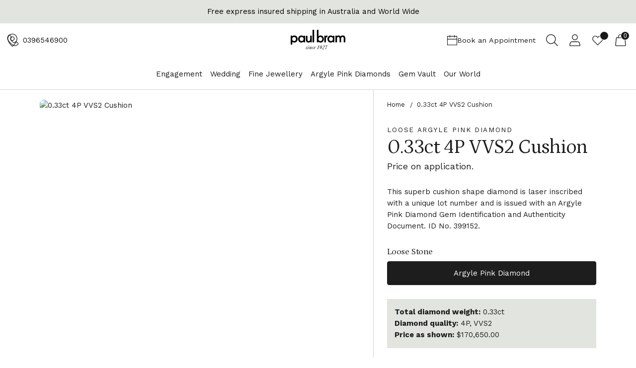

--- FILE ---
content_type: text/html; charset=utf-8
request_url: https://paulbram.com.au/products/033ct-4p-vvs2-cushion
body_size: 42105
content:
<!doctype html>

<!--
  ___ ___ ___ ___
       /  /\                     /__/\         /  /\         /  /\
      /  /:/_                    \  \:\       /  /:/        /  /::\
     /  /:/ /\  ___     ___       \  \:\     /  /:/        /  /:/\:\
    /  /:/ /:/ /__/\   /  /\  ___  \  \:\   /  /:/  ___   /  /:/  \:\
   /__/:/ /:/  \  \:\ /  /:/ /__/\  \__\:\ /__/:/  /  /\ /__/:/ \__\:\
   \  \:\/:/    \  \:\  /:/  \  \:\ /  /:/ \  \:\ /  /:/ \  \:\ /  /:/
    \  \::/      \  \:\/:/    \  \:\  /:/   \  \:\  /:/   \  \:\  /:/
     \  \:\       \  \::/      \  \:\/:/     \  \:\/:/     \  \:\/:/
      \  \:\       \__\/        \  \::/       \  \::/       \  \::/
       \__\/                     \__\/         \__\/         \__\/

  --------------------------------------------------------------------
  #  Spark v2.13.0
  #  Documentation: https://fluorescent.co/help/spark/
  #  Purchase: https://themes.shopify.com/themes/spark/
  #  A product by Fluorescent: https://fluorescent.co/
  --------------------------------------------------------------------
-->

<html class="no-js" lang="en" style="--announcement-height: 1px;">
  <head>
    <meta charset="UTF-8">
    <meta http-equiv="X-UA-Compatible" content="IE=edge,chrome=1">
    <meta name="viewport" content="width=device-width,initial-scale=1">
    
    

    <script>
      window.STOREFRONT_TOKEN = 'd1e13087f7a170b43e41bc55c6330d13';
    </script>

    <link rel="canonical" href="https://paulbram.com.au/products/033ct-4p-vvs2-cushion">
    <link rel="preconnect" href="https://cdn.shopify.com" crossorigin>
    <link rel="preconnect" href="https://fonts.googleapis.com">
    <link rel="preconnect" href="https://fonts.gstatic.com" crossorigin>
    <link
      href="https://fonts.googleapis.com/css2?family=Petrona:ital@0;1&family=Work+Sans:ital,wght@0,400;0,600;1,400;1,600&display=swap"
      rel="stylesheet"
    >
    <link href="https://fonts.googleapis.com/css2?family=Work+Sans&display=swap" rel="stylesheet"><link
        rel="shortcut icon"
        href="https://sfycdn.speedsize.com/f4321d8e-15d3-4a7b-813e-3793fbd084c1/https://paulbram.com.au/cdn/shop/files/paulbram_monogram_32x32.png?v=1678224468"
        type="image/png"
      ><title>0.33ct 4P VVS2 Cushion - Loose Argyle Pink Diamond - Argyle Pink Diamond</title>

    





  
  
  
  
  




<meta name="description" content="This superb cushion shape diamond is laser inscribed with a unique lot number and is issued with an Argyle Pink Diamond Gem Identification and Authenticity Document. ID No. 399152." />
<meta property="og:url" content="https://paulbram.com.au/products/033ct-4p-vvs2-cushion">
<meta property="og:site_name" content="Paul Bram">
<meta property="og:type" content="product">
<meta property="og:title" content="0.33ct 4P VVS2 Cushion">
<meta property="og:description" content="This superb cushion shape diamond is laser inscribed with a unique lot number and is issued with an Argyle Pink Diamond Gem Identification and Authenticity Document. ID No. 399152.">
<meta property="og:image" content="http:https://sfycdn.speedsize.com/f4321d8e-15d3-4a7b-813e-3793fbd084c1/paulbram.com.au/cdn/shop/files/PBPD-AD0002__001-082-00091__1905097__0.33ct4PVVS2Cushion__top_588595db-a6cd-433a-8ea7-b6967f9164a6_1024x.png?v=1712609458">
<meta property="og:image:secure_url" content="https:https://sfycdn.speedsize.com/f4321d8e-15d3-4a7b-813e-3793fbd084c1/paulbram.com.au/cdn/shop/files/PBPD-AD0002__001-082-00091__1905097__0.33ct4PVVS2Cushion__top_588595db-a6cd-433a-8ea7-b6967f9164a6_1024x.png?v=1712609458">
<meta property="og:price:amount" content="0.00">
<meta property="og:price:currency" content="AUD">

<meta name="twitter:title" content="0.33ct 4P VVS2 Cushion">
<meta name="twitter:description" content="This superb cushion shape diamond is laser inscribed with a unique lot number and is issued with an Argyle Pink Diamond Gem Identification and Authenticity Document. ID No. 399152.">
<meta name="twitter:card" content="summary_large_image">
<meta name="twitter:image" content="https:https://sfycdn.speedsize.com/f4321d8e-15d3-4a7b-813e-3793fbd084c1/paulbram.com.au/cdn/shop/files/PBPD-AD0002__001-082-00091__1905097__0.33ct4PVVS2Cushion__top_588595db-a6cd-433a-8ea7-b6967f9164a6_1024x.png?v=1712609458">
<meta name="twitter:image:width" content="480">
<meta name="twitter:image:height" content="480">


    <script>
  console.log('Spark v2.13.0 by Fluorescent');

  document.documentElement.className = document.documentElement.className.replace('no-js', '');
  if (window.matchMedia(`(prefers-reduced-motion: reduce)`) === true || window.matchMedia(`(prefers-reduced-motion: reduce)`).matches === true) {
    document.documentElement.classList.add('prefers-reduced-motion');
  }

  window.theme = {
    version: 'v2.13.0',
    animation: {
      delayExtraShort: 0.08,
      delayShort: 0.1,
      delay: 0.14,
      delayLong: 0.33,
      duration: 0.66,
      ease: "0.33,0.00,0.00,1.00"
    },
    strings: {
      name: "Paul Bram",
      accessibility: {
        play_video: "Play",
        pause_video: "Pause"
      },
      product: {
        no_shipping_rates: "Shipping rate unavailable",
        country_placeholder: "Country\/Region",
        review: "Write a review"
      },
      products: {
        product: {
          unavailable: "Unavailable",
          unitPrice: "Unit price",
          unitPriceSeparator: "per",
          sku: "SKU"
        }
      },
      quickCart: {
        addProductQuantity: "Subtract product quantity",
        removeProductQuantity: "Add product quantity",
        removeProduct: "Remove",
        quantity: "Quantity"
      }
    },
    routes: {
      root: "/",
      cart: {
        base: "/cart",
        add: "/cart/add",
        change: "/cart/change",
        clear: "/cart/clear",
        // Manual routes until Shopify adds support
        shipping: "/cart/shipping_rates",
      },
      // Manual routes until Shopify adds support
      products: "/products",
      productRecommendations: "/recommendations/products",
      predictive_search_url: '/search/suggest'
    },
  }

  
</script><script>
    window.theme.moneyFormat = "${{amount}}"
  </script>
    <style>
  @font-face {
  font-family: Questrial;
  font-weight: 400;
  font-style: normal;
  font-display: swap;
  src: url("//paulbram.com.au/cdn/fonts/questrial/questrial_n4.66abac5d8209a647b4bf8089b0451928ef144c07.woff2") format("woff2"),
       url("//paulbram.com.au/cdn/fonts/questrial/questrial_n4.e86c53e77682db9bf4b0ee2dd71f214dc16adda4.woff") format("woff");
}

  @font-face {
  font-family: Questrial;
  font-weight: 400;
  font-style: normal;
  font-display: swap;
  src: url("//paulbram.com.au/cdn/fonts/questrial/questrial_n4.66abac5d8209a647b4bf8089b0451928ef144c07.woff2") format("woff2"),
       url("//paulbram.com.au/cdn/fonts/questrial/questrial_n4.e86c53e77682db9bf4b0ee2dd71f214dc16adda4.woff") format("woff");
}

  
  @font-face {
  font-family: Montserrat;
  font-weight: 400;
  font-style: normal;
  font-display: swap;
  src: url("//paulbram.com.au/cdn/fonts/montserrat/montserrat_n4.81949fa0ac9fd2021e16436151e8eaa539321637.woff2") format("woff2"),
       url("//paulbram.com.au/cdn/fonts/montserrat/montserrat_n4.a6c632ca7b62da89c3594789ba828388aac693fe.woff") format("woff");
}

  @font-face {
  font-family: Montserrat;
  font-weight: 700;
  font-style: normal;
  font-display: swap;
  src: url("//paulbram.com.au/cdn/fonts/montserrat/montserrat_n7.3c434e22befd5c18a6b4afadb1e3d77c128c7939.woff2") format("woff2"),
       url("//paulbram.com.au/cdn/fonts/montserrat/montserrat_n7.5d9fa6e2cae713c8fb539a9876489d86207fe957.woff") format("woff");
}

  @font-face {
  font-family: Montserrat;
  font-weight: 400;
  font-style: italic;
  font-display: swap;
  src: url("//paulbram.com.au/cdn/fonts/montserrat/montserrat_i4.5a4ea298b4789e064f62a29aafc18d41f09ae59b.woff2") format("woff2"),
       url("//paulbram.com.au/cdn/fonts/montserrat/montserrat_i4.072b5869c5e0ed5b9d2021e4c2af132e16681ad2.woff") format("woff");
}

  @font-face {
  font-family: Montserrat;
  font-weight: 700;
  font-style: italic;
  font-display: swap;
  src: url("//paulbram.com.au/cdn/fonts/montserrat/montserrat_i7.a0d4a463df4f146567d871890ffb3c80408e7732.woff2") format("woff2"),
       url("//paulbram.com.au/cdn/fonts/montserrat/montserrat_i7.f6ec9f2a0681acc6f8152c40921d2a4d2e1a2c78.woff") format("woff");
}


  :root {
    --color-text: #1d1d1d;
    --color-text-meta: rgba(29, 29, 29, 0.6);
    --color-text-link: #000000;
    --color-text-error: #C71B1B;
    --color-text-success: #21b646;

    --color-background: #ffffff;
    --color-background-transparent: rgba(255, 255, 255, 0.8);
    --color-border: #d4d4d4;
    --color-overlay: #181818;
    --color-overlay-transparent: rgba(24, 24, 24, 0.6);

    --color-background-meta: #f5f5f5;
    --color-background-darker-meta: #e8e8e8;
    --color-background-lighter-meta: #fafafa;
    --color-foreground-meta: rgba(29, 29, 29, 0.6);

    --color-card-background: #f5f5f5;
    --color-card-background-contrast: #e8eae5;

    --color-border-input: #d4d4d4;
    --color-text-input: #1d1d1d;

    --color-background-button: #191919;
    --color-background-button-hover: #4c4c4c;
    --color-text-button: #ffffff;
    --color-icon: rgba(29, 29, 29, 0.4);
    --color-icon-darker: rgba(29, 29, 29, 0.6);

    --color-background-sale-badge: #aa1c1c;
    --color-text-sale-badge: #ffffff;
    --color-background-sold-badge: #000000;
    --color-text-sold-badge: #ffffff;

    --color-background-contrast: #f2f3f0;
    --color-background-meta-contrast: #e8eae5;
    --color-background-darker-meta-contrast: #dcdfd7;
    --color-foreground-meta-contrast: rgba(0, 0, 0, 0.6);
    --color-text-contrast: #000000;
    --color-text-meta-contrast: rgba(0, 0, 0, 0.6);
    --color-border-contrast: #dddfda;
    --color-background-button-contrast: #000000;
    --color-background-button-hover-contrast: #333333;
    --color-text-button-contrast: #ffffff;
    --color-text-link-contrast: #000000;

    --color-text-header: #191919;
    --color-background-header: #ffffff;
    --color-background-header-transparent: rgba(255, 255, 255, 0);
    --color-icon-header: #191919;
    --color-shadow-header: rgba(0, 0, 0, 0.15);

    --color-background-footer: #F4F4F4;
    --color-text-footer: #1D1D1D;

    --color-text-popover: #131313;
    --color-text-meta-popover: rgba(19, 19, 19, 0.6);
    --color-background-popover: #ffffff;
    --color-background-meta-popover: #f5f5f5;
    --color-background-darker-meta-popover: #e8e8e8;
    --color-background-button-popover: #131313;
    --color-background-button-hover-popover: #464646;
    --color-text-button-popover: #ffffff;
    --color-border-popover: #3D3D3D;
    --color-border-meta-popover: #0a0a0a;

    --button-style: uppercase;
    --button-shape: 0;

    --font-logo: Questrial, sans-serif;
    --font-logo-weight: 400;
    --font-logo-style: normal;
    --logo-font-size: 30px;
    --logo-text-transform: none;
    --logo-letter-spacing: 0.0em;

    --font-heading: Questrial, sans-serif;
    --font-heading-weight: 400;
    --font-heading-style: normal;
    --font-heading-light-weight: light;
    --font-heading-text-transform: none;
    --font-heading-base-letter-spacing: -0.025em;
    --font-heading-base-size: 44px;

    --font-body: Montserrat, sans-serif;
    --font-body-weight: 400;
    --font-body-style: normal;
    --font-body-italic: italic;
    --font-body-bold-weight: 700;
    --font-body-base-letter-spacing: 0.0em;
    --font-body-base-size: 15px;
    --font-body-base-line-height: 1.56;

    --font-product-title-text-transform: uppercase;
    --font-product-title-base-letter-spacing: 0.0em;

    --font-navigation-text-transform: none;
    --font-navigation-base-letter-spacing: 0.0em;

    /* Typography */
    --font-size-heading-1-large: 59px;
    --line-height-heading-1-large: 44;

    --font-size-heading-1-base: 44px;
    --line-height-heading-1-base: 1.08;

    --font-size-heading-2-large: 33px;
    --line-height-heading-2-large: 1.22;

    --font-size-heading-2-base: 26px;
    --line-height-heading-2-base: 1.29;

    --font-size-heading-3-base: 22px;
    --line-height-heading-3-base: 1.33;

    --font-size-heading-4-base: 18px;
    --line-height-heading-4-base: 1.4;

    --font-size-body-large: 20px;
    --line-height-body-large: 1.5;

    --font-size-body-base: 15px;
    --line-height-body-base:  1.56;

    --font-size-body-small: 13px;
    --line-height-body-small: 1.75;

    --font-size-body-x-small: 12px;
    --line-height-body-x-small: 1.85;

    --font-size-navigation-base: 15px;

    /* Shopify pay specific */
    --payment-terms-background-color: #f5f5f5;
  }

  @media (max-width: 45em) {
    :root{
      --logo-font-size: 18px;

      --font-size-heading-1-large: 47px;

      --font-size-heading-1-base: 35.2px;

      --font-size-heading-2-large: 26px;

      --font-size-heading-2-base: 21px;

      --font-size-heading-3-base: 18px;

      --font-size-heading-4-base: 15px;

      --font-size-body-large: 16px;

      --font-size-body-base: 12.0px;

      --font-size-body-small: 11px;

      --font-size-body-x-small: 9px;

      --font-size-navigation-base: 12.0px;
    }
  }
</style>

<script>
  flu = window.flu || {};
  flu.chunks = {
    flickity: "//paulbram.com.au/cdn/shop/t/45/assets/flickity-chunk.js?v=161333171902861910521765962818",
    anime: "//paulbram.com.au/cdn/shop/t/45/assets/anime-chunk.js?v=85547867352230869071765962818",
    video: "//paulbram.com.au/cdn/shop/t/45/assets/video-chunk.js?v=16941652927317726291765962818",
    gsap: "//paulbram.com.au/cdn/shop/t/45/assets/gsap-chunk.js?v=82363894585779064011765962818",
  };
</script>





  <script type="module" src="//paulbram.com.au/cdn/shop/t/45/assets/theme.js?v=113710599858768248021765962818"></script>







<link href="//paulbram.com.au/cdn/shop/t/45/assets/theme.css?v=90969644451924121581765962967" rel="stylesheet" type="text/css" media="all" />
<link href="//paulbram.com.au/cdn/shop/t/45/assets/custom.css?v=123954477315393009041765962818" rel="stylesheet" type="text/css" media="all" />
<script type="module" src="//paulbram.com.au/cdn/shop/t/45/assets/global.js?v=152921106382826763991765970031" defer></script>
    <link href="//paulbram.com.au/cdn/shop/t/45/assets/global.css?v=167777335309687434571765962967" rel="stylesheet" type="text/css" media="all" />

    <script>window.performance && window.performance.mark && window.performance.mark('shopify.content_for_header.start');</script><meta name="google-site-verification" content="SnU4xvMcWRqsJGn6GBZyA07SeAE7OZqPcKVSpci3aro">
<meta name="facebook-domain-verification" content="dkkuwo2sqn187uymv79qcfun9z9pfg">
<meta id="shopify-digital-wallet" name="shopify-digital-wallet" content="/72826552612/digital_wallets/dialog">
<meta name="shopify-checkout-api-token" content="3a629181a7e39f90ea5def0ddb9ffe86">
<meta id="in-context-paypal-metadata" data-shop-id="72826552612" data-venmo-supported="false" data-environment="production" data-locale="en_US" data-paypal-v4="true" data-currency="AUD">
<link rel="alternate" type="application/json+oembed" href="https://paulbram.com.au/products/033ct-4p-vvs2-cushion.oembed">
<script async="async" src="/checkouts/internal/preloads.js?locale=en-AU"></script>
<script id="shopify-features" type="application/json">{"accessToken":"3a629181a7e39f90ea5def0ddb9ffe86","betas":["rich-media-storefront-analytics"],"domain":"paulbram.com.au","predictiveSearch":true,"shopId":72826552612,"locale":"en"}</script>
<script>var Shopify = Shopify || {};
Shopify.shop = "paulbram.myshopify.com";
Shopify.locale = "en";
Shopify.currency = {"active":"AUD","rate":"1.0"};
Shopify.country = "AU";
Shopify.theme = {"name":"v1.3.1 | 2025\/12\/17","id":184706367780,"schema_name":"Paul Bram Theme","schema_version":"1.3.1","theme_store_id":911,"role":"main"};
Shopify.theme.handle = "null";
Shopify.theme.style = {"id":null,"handle":null};
Shopify.cdnHost = "paulbram.com.au/cdn";
Shopify.routes = Shopify.routes || {};
Shopify.routes.root = "/";</script>
<script type="module">!function(o){(o.Shopify=o.Shopify||{}).modules=!0}(window);</script>
<script>!function(o){function n(){var o=[];function n(){o.push(Array.prototype.slice.apply(arguments))}return n.q=o,n}var t=o.Shopify=o.Shopify||{};t.loadFeatures=n(),t.autoloadFeatures=n()}(window);</script>
<script id="shop-js-analytics" type="application/json">{"pageType":"product"}</script>
<script defer="defer" async type="module" src="//paulbram.com.au/cdn/shopifycloud/shop-js/modules/v2/client.init-shop-cart-sync_BdyHc3Nr.en.esm.js"></script>
<script defer="defer" async type="module" src="//paulbram.com.au/cdn/shopifycloud/shop-js/modules/v2/chunk.common_Daul8nwZ.esm.js"></script>
<script type="module">
  await import("//paulbram.com.au/cdn/shopifycloud/shop-js/modules/v2/client.init-shop-cart-sync_BdyHc3Nr.en.esm.js");
await import("//paulbram.com.au/cdn/shopifycloud/shop-js/modules/v2/chunk.common_Daul8nwZ.esm.js");

  window.Shopify.SignInWithShop?.initShopCartSync?.({"fedCMEnabled":true,"windoidEnabled":true});

</script>
<script>(function() {
  var isLoaded = false;
  function asyncLoad() {
    if (isLoaded) return;
    isLoaded = true;
    var urls = ["https:\/\/cdn.nfcube.com\/instafeed-7394878932ef4e5d6337c77a9e69625c.js?shop=paulbram.myshopify.com"];
    for (var i = 0; i < urls.length; i++) {
      var s = document.createElement('script');
      s.type = 'text/javascript';
      s.async = true;
      s.src = urls[i];
      var x = document.getElementsByTagName('script')[0];
      x.parentNode.insertBefore(s, x);
    }
  };
  if(window.attachEvent) {
    window.attachEvent('onload', asyncLoad);
  } else {
    window.addEventListener('load', asyncLoad, false);
  }
})();</script>
<script id="__st">var __st={"a":72826552612,"offset":39600,"reqid":"66637b5c-713b-4cf5-96dc-ad82bac67496-1768980778","pageurl":"paulbram.com.au\/products\/033ct-4p-vvs2-cushion","u":"253056d712f4","p":"product","rtyp":"product","rid":8532542390564};</script>
<script>window.ShopifyPaypalV4VisibilityTracking = true;</script>
<script id="captcha-bootstrap">!function(){'use strict';const t='contact',e='account',n='new_comment',o=[[t,t],['blogs',n],['comments',n],[t,'customer']],c=[[e,'customer_login'],[e,'guest_login'],[e,'recover_customer_password'],[e,'create_customer']],r=t=>t.map((([t,e])=>`form[action*='/${t}']:not([data-nocaptcha='true']) input[name='form_type'][value='${e}']`)).join(','),a=t=>()=>t?[...document.querySelectorAll(t)].map((t=>t.form)):[];function s(){const t=[...o],e=r(t);return a(e)}const i='password',u='form_key',d=['recaptcha-v3-token','g-recaptcha-response','h-captcha-response',i],f=()=>{try{return window.sessionStorage}catch{return}},m='__shopify_v',_=t=>t.elements[u];function p(t,e,n=!1){try{const o=window.sessionStorage,c=JSON.parse(o.getItem(e)),{data:r}=function(t){const{data:e,action:n}=t;return t[m]||n?{data:e,action:n}:{data:t,action:n}}(c);for(const[e,n]of Object.entries(r))t.elements[e]&&(t.elements[e].value=n);n&&o.removeItem(e)}catch(o){console.error('form repopulation failed',{error:o})}}const l='form_type',E='cptcha';function T(t){t.dataset[E]=!0}const w=window,h=w.document,L='Shopify',v='ce_forms',y='captcha';let A=!1;((t,e)=>{const n=(g='f06e6c50-85a8-45c8-87d0-21a2b65856fe',I='https://cdn.shopify.com/shopifycloud/storefront-forms-hcaptcha/ce_storefront_forms_captcha_hcaptcha.v1.5.2.iife.js',D={infoText:'Protected by hCaptcha',privacyText:'Privacy',termsText:'Terms'},(t,e,n)=>{const o=w[L][v],c=o.bindForm;if(c)return c(t,g,e,D).then(n);var r;o.q.push([[t,g,e,D],n]),r=I,A||(h.body.append(Object.assign(h.createElement('script'),{id:'captcha-provider',async:!0,src:r})),A=!0)});var g,I,D;w[L]=w[L]||{},w[L][v]=w[L][v]||{},w[L][v].q=[],w[L][y]=w[L][y]||{},w[L][y].protect=function(t,e){n(t,void 0,e),T(t)},Object.freeze(w[L][y]),function(t,e,n,w,h,L){const[v,y,A,g]=function(t,e,n){const i=e?o:[],u=t?c:[],d=[...i,...u],f=r(d),m=r(i),_=r(d.filter((([t,e])=>n.includes(e))));return[a(f),a(m),a(_),s()]}(w,h,L),I=t=>{const e=t.target;return e instanceof HTMLFormElement?e:e&&e.form},D=t=>v().includes(t);t.addEventListener('submit',(t=>{const e=I(t);if(!e)return;const n=D(e)&&!e.dataset.hcaptchaBound&&!e.dataset.recaptchaBound,o=_(e),c=g().includes(e)&&(!o||!o.value);(n||c)&&t.preventDefault(),c&&!n&&(function(t){try{if(!f())return;!function(t){const e=f();if(!e)return;const n=_(t);if(!n)return;const o=n.value;o&&e.removeItem(o)}(t);const e=Array.from(Array(32),(()=>Math.random().toString(36)[2])).join('');!function(t,e){_(t)||t.append(Object.assign(document.createElement('input'),{type:'hidden',name:u})),t.elements[u].value=e}(t,e),function(t,e){const n=f();if(!n)return;const o=[...t.querySelectorAll(`input[type='${i}']`)].map((({name:t})=>t)),c=[...d,...o],r={};for(const[a,s]of new FormData(t).entries())c.includes(a)||(r[a]=s);n.setItem(e,JSON.stringify({[m]:1,action:t.action,data:r}))}(t,e)}catch(e){console.error('failed to persist form',e)}}(e),e.submit())}));const S=(t,e)=>{t&&!t.dataset[E]&&(n(t,e.some((e=>e===t))),T(t))};for(const o of['focusin','change'])t.addEventListener(o,(t=>{const e=I(t);D(e)&&S(e,y())}));const B=e.get('form_key'),M=e.get(l),P=B&&M;t.addEventListener('DOMContentLoaded',(()=>{const t=y();if(P)for(const e of t)e.elements[l].value===M&&p(e,B);[...new Set([...A(),...v().filter((t=>'true'===t.dataset.shopifyCaptcha))])].forEach((e=>S(e,t)))}))}(h,new URLSearchParams(w.location.search),n,t,e,['guest_login'])})(!0,!0)}();</script>
<script integrity="sha256-4kQ18oKyAcykRKYeNunJcIwy7WH5gtpwJnB7kiuLZ1E=" data-source-attribution="shopify.loadfeatures" defer="defer" src="//paulbram.com.au/cdn/shopifycloud/storefront/assets/storefront/load_feature-a0a9edcb.js" crossorigin="anonymous"></script>
<script data-source-attribution="shopify.dynamic_checkout.dynamic.init">var Shopify=Shopify||{};Shopify.PaymentButton=Shopify.PaymentButton||{isStorefrontPortableWallets:!0,init:function(){window.Shopify.PaymentButton.init=function(){};var t=document.createElement("script");t.src="https://paulbram.com.au/cdn/shopifycloud/portable-wallets/latest/portable-wallets.en.js",t.type="module",document.head.appendChild(t)}};
</script>
<script data-source-attribution="shopify.dynamic_checkout.buyer_consent">
  function portableWalletsHideBuyerConsent(e){var t=document.getElementById("shopify-buyer-consent"),n=document.getElementById("shopify-subscription-policy-button");t&&n&&(t.classList.add("hidden"),t.setAttribute("aria-hidden","true"),n.removeEventListener("click",e))}function portableWalletsShowBuyerConsent(e){var t=document.getElementById("shopify-buyer-consent"),n=document.getElementById("shopify-subscription-policy-button");t&&n&&(t.classList.remove("hidden"),t.removeAttribute("aria-hidden"),n.addEventListener("click",e))}window.Shopify?.PaymentButton&&(window.Shopify.PaymentButton.hideBuyerConsent=portableWalletsHideBuyerConsent,window.Shopify.PaymentButton.showBuyerConsent=portableWalletsShowBuyerConsent);
</script>
<script data-source-attribution="shopify.dynamic_checkout.cart.bootstrap">document.addEventListener("DOMContentLoaded",(function(){function t(){return document.querySelector("shopify-accelerated-checkout-cart, shopify-accelerated-checkout")}if(t())Shopify.PaymentButton.init();else{new MutationObserver((function(e,n){t()&&(Shopify.PaymentButton.init(),n.disconnect())})).observe(document.body,{childList:!0,subtree:!0})}}));
</script>
<link id="shopify-accelerated-checkout-styles" rel="stylesheet" media="screen" href="https://paulbram.com.au/cdn/shopifycloud/portable-wallets/latest/accelerated-checkout-backwards-compat.css" crossorigin="anonymous">
<style id="shopify-accelerated-checkout-cart">
        #shopify-buyer-consent {
  margin-top: 1em;
  display: inline-block;
  width: 100%;
}

#shopify-buyer-consent.hidden {
  display: none;
}

#shopify-subscription-policy-button {
  background: none;
  border: none;
  padding: 0;
  text-decoration: underline;
  font-size: inherit;
  cursor: pointer;
}

#shopify-subscription-policy-button::before {
  box-shadow: none;
}

      </style>

<script>window.performance && window.performance.mark && window.performance.mark('shopify.content_for_header.end');</script>

    

    <!-- Google Tag Manager -->
    <script>
      (function (w, d, s, l, i) {
        w[l] = w[l] || [];
        w[l].push({ 'gtm.start': new Date().getTime(), event: 'gtm.js' });
        var f = d.getElementsByTagName(s)[0],
          j = d.createElement(s),
          dl = l != 'dataLayer' ? '&l=' + l : '';
        j.async = true;
        j.src = 'https://www.googletagmanager.com/gtm.js?id=' + i + dl;
        f.parentNode.insertBefore(j, f);
      })(window, document, 'script', 'dataLayer', 'GTM-53CLPF9');
    </script>
    <!-- End Google Tag Manager -->

    <script>
(function(){
  class Ultimate_Shopify_DataLayer {
    constructor() {
      window.dataLayer = window.dataLayer || [];

      // use a prefix of events name
      this.eventPrefix = '';

      //Keep the value false to get non-formatted product ID
      this.formattedItemId = false;

      // data schema
      this.dataSchema = {
        ecommerce: {
            show: true
        },
        dynamicRemarketing: {
            show: false,
            business_vertical: 'retail'
        }
      }

       // add to wishlist selectors
      this.addToWishListSelectors = {
        'addWishListIcon': '',
        'gridItemSelector': '',
        'productLinkSelector': 'a[href*="/products/"]'
      }

      // quick view selectors
      this.quickViewSelector = {
        'quickViewElement': '',
        'gridItemSelector': '',
        'productLinkSelector': 'a[href*="/products/"]'
      }

      // mini cart button selector
      this.miniCartButton = [
        'a[href="/cart"]',
      ];
      this.miniCartAppersOn = 'click';


      // begin checkout buttons/links selectors
      this.beginCheckoutButtons = [
        'input[name="checkout"]',
        'button[name="checkout"]',
        'a[href="/checkout"]',
        '.additional-checkout-buttons',
      ];

      // direct checkout button selector
      this.shopifyDirectCheckoutButton = [
        '.shopify-payment-button'
      ]

      //Keep the value true if Add to Cart redirects to the cart page
      this.isAddToCartRedirect = false;

      // keep the value false if cart items increment/decrement/remove refresh page
      this.isAjaxCartIncrementDecrement = true;


      // Caution: Do not modify anything below this line, as it may result in it not functioning correctly.
      this.cart = {"note":null,"attributes":{},"original_total_price":0,"total_price":0,"total_discount":0,"total_weight":0.0,"item_count":0,"items":[],"requires_shipping":false,"currency":"AUD","items_subtotal_price":0,"cart_level_discount_applications":[],"checkout_charge_amount":0}
      this.countryCode = "AU";
      this.collectData();
      this.storeURL = "https://paulbram.com.au";
      localStorage.setItem('shopCountryCode', this.countryCode);

    }
    updateCart() {
      fetch("/cart.js")
      .then((response) => response.json())
      .then((data) => {
        this.cart = data;
      });
    }
    debounce(delay) {
      let timeoutId;
      return function(func) {
        const context = this;
        const args = arguments;

        clearTimeout(timeoutId);

        timeoutId = setTimeout(function() {
          func.apply(context, args);
        }, delay);
      };
    }
    collectData() {
      this.formData();
      this.phoneClickData();
      this.emailClickData();
    }
    formData(){
        const self = this;
        // TODO: here is the form
        document.addEventListener('submit', function(event) {
            let appointmentForm = event.target.closest('form.pb__book-an-appointment');
            let contactForm = event.target.closest('form.pb__contact-us');
            let enquiryForm = event.target.closest('form.pb__enquiry-form');
            let emailSubscribeForm = event.target.closest('form.pb__email-subscribe');
            let dropAHintForm = event.target.closest('form.pb__drop-a-hint');

            if(appointmentForm){
              const formData = {
                form_location: window.location.href,
                form_id: appointmentForm.getAttribute('id'),
                form_classes: appointmentForm.getAttribute('class')
              };
              event.preventDefault();
              let inputs = appointmentForm.querySelectorAll("input:not([type=hidden]):not([type=submit]), textarea, select");
              inputs.forEach(function(input) {
                var inputName = input.name;
                var inputValue = input.value;

                if (inputName && inputValue) {
                  var matches = inputName.match(/\[(.*?)\]/);
                  if (matches && matches.length > 1) {
                    var fieldName = matches[1];
                    formData[fieldName] = inputValue;
                  }
                }
              });
              window.dataLayer.push({
                event: `${self.eventPrefix}book_appointment`,
                ...formData
              });
            }

            if(contactForm){
              const formData = {
                form_location: window.location.href,
                form_id: contactForm.getAttribute('id'),
                form_classes: contactForm.getAttribute('class')
              };
              event.preventDefault();
              let inputs = contactForm.querySelectorAll("input:not([type=hidden]):not([type=submit]), textarea, select");
              const fieldsMAP = {
                'first-name': 'first_name',
                'last-name': 'last_name',
                'email': 'email',
                'phone': 'phone',
                'body': 'message'
              };
              inputs.forEach(function(input) {
                var inputName = input.name;
                var inputValue = input.value;

                if (inputName && inputValue) {
                  var matches = inputName.match(/\[(.*?)\]/);
                  if (matches && matches.length > 1) {
                    var fieldName = fieldsMAP[matches[1]];
                    formData[fieldName] = inputValue;
                  }
                }
              });
              window.dataLayer.push({
                event: `${self.eventPrefix}contact_us`,
                ...formData
              });
            }

            if(enquiryForm){
              const formData = {
                form_location: window.location.href,
                form_id: enquiryForm.getAttribute('id'),
                form_classes: enquiryForm.getAttribute('class')
              };
              event.preventDefault();
              let inputs = enquiryForm.querySelectorAll("input:not([type=hidden]):not([type=submit]), textarea, select");
              const fieldsMAP = {
                'name': 'name',
                'email': 'email',
                'phone': 'phone',
                'contact_preference': 'purpose',
                'body': 'message'
              };
              inputs.forEach(function(input) {
                var inputName = input.name;
                var inputValue = input.value;

                if (inputName && inputValue) {
                  var matches = inputName.match(/\[(.*?)\]/);
                  if (matches && matches.length > 1) {
                    var fieldName = fieldsMAP[matches[1]];
                    formData[fieldName] = inputValue;
                  }
                }
              });
              window.dataLayer.push({
                event: `${self.eventPrefix}enquiry_form`,
                ...formData
              });
            }

            if(dropAHintForm){
              const formData = {
                form_location: window.location.href,
                form_id: dropAHintForm.getAttribute('id'),
                form_classes: dropAHintForm.getAttribute('class'),
              };
              event.preventDefault();
              let inputs = dropAHintForm.querySelectorAll("input:not([type=submit]), textarea, select");
              const fieldsMAP = {
                'recipient_name': 'recipient_name',
                'recipient_email': 'recipient_email',
                'name': 'name',
                'email': 'email',
                'product_name': 'product_name',
                'product_url': 'product_url'
              };
              inputs.forEach(function(input) {
                var inputName = input.name;
                var inputValue = input.value;

                if (inputName && inputValue) {
                  var matches = inputName.match(/\[(.*?)\]/);
                  if (matches && matches.length > 1) {
                    var fieldName = fieldsMAP[matches[1]];
                    formData[fieldName] = inputValue;
                  }
                }
              });
              window.dataLayer.push({
                event: `${self.eventPrefix}drop_a_hint`,
                ...formData
              });

              const subject = `Paul Bram: ${formData.product_name}`;

              let body = `Dear ${formData.recipient_name}, was feeling romantic and found this.`;
              body += `\n\n${formData.product_url}`;

              const encodedSubject = encodeURIComponent(subject);
              const encodedBody = encodeURIComponent(body);

              const mailtoLink = `mailto:?to=${formData.recipient_email}&subject=${encodedSubject}&body=${encodedBody}`;

              window.location.href = mailtoLink;
            }

            if(emailSubscribeForm){
              const formData = {
                form_location: window.location.href,
                form_id: emailSubscribeForm.getAttribute('id'),
                form_classes: emailSubscribeForm.getAttribute('class')
              };
              event.preventDefault();
              let inputs = emailSubscribeForm.querySelectorAll("input:not([type=hidden]):not([type=submit]), textarea, select");
              const fieldsMAP = {
                'email': 'email'
              };
              inputs.forEach(function(input) {
                var inputName = input.name;
                var inputValue = input.value;

                if (inputName && inputValue) {
                  var matches = inputName.match(/\[(.*?)\]/);
                  if (matches && matches.length > 1) {
                    var fieldName = fieldsMAP[matches[1]];
                    formData[fieldName] = inputValue;
                  }
                }
              });
              window.dataLayer.push({
                event: `${self.eventPrefix}email_subscribe`,
                ...formData
              });
            }

            const headerSectionElem = document.getElementById('shopify-section-header');
            if(headerSectionElem){
              headerSectionElem.classList.add('header__outer-wrapper');
            }
        });
    }
    phoneClickData() {
      const self = this;
      document.addEventListener('click', function (event) {
        let target = event.target.closest('a[href^="tel:"]');
        if (target) {
          let phone_number = target.getAttribute('href').replace('tel:', '');
          window.dataLayer.push({
            event: `${self.eventPrefix}phone_number_click`,
            page_location: window.location.href,
            link_classes: target.getAttribute('class'),
            link_id: target.getAttribute('id'),
            phone_number
          })
        }
      });
    }
    emailClickData() {
      const self = this;
      document.addEventListener('click', function (event) {
        let target = event.target.closest('a[href^="mailto:"]');
        if (target) {
          let email_address = target.getAttribute('href').replace('mailto:', '');
          dataLayer.push({
            event: `${self.eventPrefix}email_click`,
            page_location: window.location.href,
            link_classes: target.getAttribute('class'),
            link_id: target.getAttribute('id'),
            email_address
          })
        }
      });
    }
  }
  document.addEventListener('DOMContentLoaded', function() {
    try{
      new Ultimate_Shopify_DataLayer();
    }catch(error) {
      console.log(error);
    }
  });
})();
/// Collection Pages


  
/// Product Pages
 
dataLayer.push({ ecommerce: null });
var ecommerce = {
                'items': [{
                    'product_id'     : 8532542390564, 
                    'item_id'        : null, 
                    'item_name'      : "0.33ct 4P VVS2 Cushion", 
                    'affiliation'    : "Shopify",
                    'item_category'  : "Loose Diamond",
                    'item_variant'   : null,  
                    'location_id'    : "79484453156",  
                    'price'          : "0.00"                 
                }]
            };  

dataLayer.push({
                'event'    : 'view_item',
  'pageType': 'Product',
            	 ecommerce
            	});



document.addEventListener('product:variant-change', function (evt) {
  dataLayer.push({ ecommerce: null });
  const integerPrice = evt.detail.variant.price;
const decimalPrice = (integerPrice / 100).toFixed(2);
  dataLayer.push({
  event: "select_variant",
  pageType: "Product",
  ecommerce: {
    items: [
    {
      product_id: "8532542390564",
      item_id: `${evt.detail.variant.id}`,
      item_name: "0.33ct 4P VVS2 Cushion",
      affiliation: "Shopify",
      item_category: "Loose Diamond",
      item_variant: `${evt.detail.variant.title}`,
      location_id: "79484453156",
      price: parseFloat(decimalPrice)
    }
    ]
  }
});
});
  


  
/// event - add_to_cart
document.addEventListener("cart:item-added", function (evt) {
const integerPrice = evt.detail.product.final_line_price;
const decimalPrice = (integerPrice / 100).toFixed(2)
const integerDiscount = evt.detail.product.total_discount;
const decimalDiscount = (integerDiscount / 100).toFixed(2);
const decimalValue = (decimalPrice - decimalDiscount).toFixed(2);
dataLayer.push({ ecommerce: null });  // Clear the previous ecommerce object.
dataLayer.push({
  event: "add_to_cart",
  pageType: "Product",
  ecommerce: {
    currency: "AUD",
    value: parseFloat(decimalValue),
    items: [
    {
      product_id: "8532542390564",
      item_id: `${evt.detail.product.id}`,
      item_name: `${evt.detail.product.product_title}`,
      affiliation: "Shopify",
      discount: parseFloat(decimalDiscount),
      item_category: `${evt.detail.product.product_type}`,
      item_variant: `${evt.detail.product.variant_title}`,
      location_id: "79484453156",
      price: parseFloat(decimalPrice),
      quantity: 1
    }
    ]
  }
});
});

/// event - view_cart
document.addEventListener("quick-cart:open", function (evt) {
  dataLayer.push({ ecommerce: null });
  const cartData = evt.detail.cart;
  const items = cartData.items.map(item => {
    const integerPrice = item.final_price;
    const decimalPrice = (integerPrice / 100).toFixed(2);
    const integerDiscount = item.total_discount;
    const decimalDiscount = (integerDiscount / 100).toFixed(2);
    const decimalValue = (decimalPrice - decimalDiscount).toFixed(2);

    return {
      item_id: `${item.id}`,
      product_id: `${item.product_id}`,
      item_name: `${item.product_title}`,
      affiliation: "Shopify",
      discount: parseFloat(decimalDiscount),
      item_category: `${item.product_type}`,
      item_variant: `${item.variant_title}`,
      location_id: "79484453156",
      price: parseFloat(decimalValue),
      quantity: item.quantity
    };
  });

  dataLayer.push({
    event: "view_cart",
    pageType: "Cart",
    ecommerce: {
      currency: cartData.currency,
      value: parseFloat((cartData.total_price / 100).toFixed(2)),
      items: items
    }
  });
});



  document.addEventListener("cart:updated", function (evt) {

  const cart = evt.detail.cart;

  // Check if items_removed is not empty
  if (cart.items_removed && cart.items_removed.length > 0) {
    dataLayer.push({ ecommerce: null });
    // Create GA4 remove_from_cart event payload
    const remove_from_cart_payload = {
      event_name: "remove_from_cart",
      pageType: "Cart",
      items: cart.items_removed.map(item => {
        let itemName = item.title.replace(item.untranslated_variant_title, '').trim();
        itemName = itemName.replace(/^-|-$/g, '').trim();

        return {
          item_id: `${item.variant_id}`,
          product_id: `${item.product_id}`,
          item_name: itemName,
          affiliation: "Shopify",
      item_category: `${item.product_type}`,
      item_variant: `${item.untranslated_variant_title}`,
      location_id: "79484453156",
      price: parseFloat(item.price),
      quantity: item.quantity
        };
      })
    };
    
    dataLayer.push(remove_from_cart_payload);
  }
});



/// Cart view non-ajax






/// Blog




/// Article






/// Homepage

if(document.location.pathname == "/"){
           dataLayer.push({
                'pageType' : 'Homepage',
                'event'    : 'homepage'
            });
        }  
  
/// 404 Pages
  
</script>

    <link rel="preconnect" href="https://sfycdn.speedsize.com/" data-speedsize="auto">

    <script type="text/javascript">
      _linkedin_partner_id = '7191172';
      window._linkedin_data_partner_ids = window._linkedin_data_partner_ids || [];
      window._linkedin_data_partner_ids.push(_linkedin_partner_id);
    </script>
    <script type="text/javascript">
      (function (l) {
        if (!l) {
          window.lintrk = function (a, b) {
            window.lintrk.q.push([a, b]);
          };
          window.lintrk.q = [];
        }
        var s = document.getElementsByTagName('script')[0];
        var b = document.createElement('script');
        b.type = 'text/javascript';
        b.async = true;
        b.src = 'https://snap.licdn.com/li.lms-analytics/insight.min.js';
        s.parentNode.insertBefore(b, s);
      })(window.lintrk);
    </script>
  <!-- BEGIN app block: shopify://apps/klaviyo-email-marketing-sms/blocks/klaviyo-onsite-embed/2632fe16-c075-4321-a88b-50b567f42507 -->












  <script async src="https://static.klaviyo.com/onsite/js/XXNC5g/klaviyo.js?company_id=XXNC5g"></script>
  <script>!function(){if(!window.klaviyo){window._klOnsite=window._klOnsite||[];try{window.klaviyo=new Proxy({},{get:function(n,i){return"push"===i?function(){var n;(n=window._klOnsite).push.apply(n,arguments)}:function(){for(var n=arguments.length,o=new Array(n),w=0;w<n;w++)o[w]=arguments[w];var t="function"==typeof o[o.length-1]?o.pop():void 0,e=new Promise((function(n){window._klOnsite.push([i].concat(o,[function(i){t&&t(i),n(i)}]))}));return e}}})}catch(n){window.klaviyo=window.klaviyo||[],window.klaviyo.push=function(){var n;(n=window._klOnsite).push.apply(n,arguments)}}}}();</script>

  
    <script id="viewed_product">
      if (item == null) {
        var _learnq = _learnq || [];

        var MetafieldReviews = null
        var MetafieldYotpoRating = null
        var MetafieldYotpoCount = null
        var MetafieldLooxRating = null
        var MetafieldLooxCount = null
        var okendoProduct = null
        var okendoProductReviewCount = null
        var okendoProductReviewAverageValue = null
        try {
          // The following fields are used for Customer Hub recently viewed in order to add reviews.
          // This information is not part of __kla_viewed. Instead, it is part of __kla_viewed_reviewed_items
          MetafieldReviews = {};
          MetafieldYotpoRating = null
          MetafieldYotpoCount = null
          MetafieldLooxRating = null
          MetafieldLooxCount = null

          okendoProduct = null
          // If the okendo metafield is not legacy, it will error, which then requires the new json formatted data
          if (okendoProduct && 'error' in okendoProduct) {
            okendoProduct = null
          }
          okendoProductReviewCount = okendoProduct ? okendoProduct.reviewCount : null
          okendoProductReviewAverageValue = okendoProduct ? okendoProduct.reviewAverageValue : null
        } catch (error) {
          console.error('Error in Klaviyo onsite reviews tracking:', error);
        }

        var item = {
          Name: "0.33ct 4P VVS2 Cushion",
          ProductID: 8532542390564,
          Categories: ["Loose Diamonds and Gemstones","May Birthstone - Emeralds"],
          ImageURL: "https://paulbram.com.au/cdn/shop/files/PBPD-AD0002__001-082-00091__1905097__0.33ct4PVVS2Cushion__top_588595db-a6cd-433a-8ea7-b6967f9164a6_grande.png?v=1712609458",
          URL: "https://paulbram.com.au/products/033ct-4p-vvs2-cushion",
          Brand: "paulbram",
          Price: "$0.00",
          Value: "0.00",
          CompareAtPrice: "$0.00"
        };
        _learnq.push(['track', 'Viewed Product', item]);
        _learnq.push(['trackViewedItem', {
          Title: item.Name,
          ItemId: item.ProductID,
          Categories: item.Categories,
          ImageUrl: item.ImageURL,
          Url: item.URL,
          Metadata: {
            Brand: item.Brand,
            Price: item.Price,
            Value: item.Value,
            CompareAtPrice: item.CompareAtPrice
          },
          metafields:{
            reviews: MetafieldReviews,
            yotpo:{
              rating: MetafieldYotpoRating,
              count: MetafieldYotpoCount,
            },
            loox:{
              rating: MetafieldLooxRating,
              count: MetafieldLooxCount,
            },
            okendo: {
              rating: okendoProductReviewAverageValue,
              count: okendoProductReviewCount,
            }
          }
        }]);
      }
    </script>
  




  <script>
    window.klaviyoReviewsProductDesignMode = false
  </script>







<!-- END app block --><!-- BEGIN app block: shopify://apps/blockify-fraud-filter/blocks/app_embed/2e3e0ba5-0e70-447a-9ec5-3bf76b5ef12e --> 
 
 
    <script>
        window.blockifyShopIdentifier = "paulbram.myshopify.com";
        window.ipBlockerMetafields = "{\"showOverlayByPass\":false,\"disableSpyExtensions\":false,\"blockUnknownBots\":false,\"activeApp\":true,\"blockByMetafield\":false,\"visitorAnalytic\":true,\"showWatermark\":true}";
        window.blockifyRules = null;
        window.ipblockerBlockTemplate = "{\"customCss\":\"#blockify---container{--bg-blockify: #fff;position:relative}#blockify---container::after{content:'';position:absolute;inset:0;background-repeat:no-repeat !important;background-size:cover !important;background:var(--bg-blockify);z-index:0}#blockify---container #blockify---container__inner{display:flex;flex-direction:column;align-items:center;position:relative;z-index:1}#blockify---container #blockify---container__inner #blockify-block-content{display:flex;flex-direction:column;align-items:center;text-align:center}#blockify---container #blockify---container__inner #blockify-block-content #blockify-block-superTitle{display:none !important}#blockify---container #blockify---container__inner #blockify-block-content #blockify-block-title{font-size:313%;font-weight:bold;margin-top:1em}@media only screen and (min-width: 768px) and (max-width: 1199px){#blockify---container #blockify---container__inner #blockify-block-content #blockify-block-title{font-size:188%}}@media only screen and (max-width: 767px){#blockify---container #blockify---container__inner #blockify-block-content #blockify-block-title{font-size:107%}}#blockify---container #blockify---container__inner #blockify-block-content #blockify-block-description{font-size:125%;margin:1.5em;line-height:1.5}@media only screen and (min-width: 768px) and (max-width: 1199px){#blockify---container #blockify---container__inner #blockify-block-content #blockify-block-description{font-size:88%}}@media only screen and (max-width: 767px){#blockify---container #blockify---container__inner #blockify-block-content #blockify-block-description{font-size:107%}}#blockify---container #blockify---container__inner #blockify-block-content #blockify-block-description #blockify-block-text-blink{display:none !important}#blockify---container #blockify---container__inner #blockify-logo-block-image{position:relative;width:400px;height:auto;max-height:300px}@media only screen and (max-width: 767px){#blockify---container #blockify---container__inner #blockify-logo-block-image{width:200px}}#blockify---container #blockify---container__inner #blockify-logo-block-image::before{content:'';display:block;padding-bottom:56.2%}#blockify---container #blockify---container__inner #blockify-logo-block-image img{position:absolute;top:0;left:0;width:100%;height:100%;object-fit:contain}\\n\",\"logoImage\":{\"active\":true,\"value\":\"https:\/\/fraud.blockifyapp.com\/s\/api\/public\/assets\/default-thumbnail.png\",\"altText\":\"Red octagonal stop sign with a black hand symbol in the center, indicating a warning or prohibition\"},\"superTitle\":{\"active\":false,\"text\":\"403\",\"color\":\"#899df1\"},\"title\":{\"active\":true,\"text\":\"Access Denied\",\"color\":\"#000\"},\"description\":{\"active\":true,\"text\":\"The site owner may have set restrictions that prevent you from accessing the site. Please contact the site owner for access.\",\"color\":\"#000\"},\"background\":{\"active\":true,\"value\":\"#fff\",\"type\":\"1\",\"colorFrom\":null,\"colorTo\":null}}";

        
            window.blockifyProductCollections = [453976850724,638153687332];
        
    </script>
<link href="https://cdn.shopify.com/extensions/019bde6c-6f74-71a0-9e52-4539429898f4/blockify-shopify-288/assets/blockify-embed.min.js" as="script" type="text/javascript" rel="preload"><link href="https://cdn.shopify.com/extensions/019bde6c-6f74-71a0-9e52-4539429898f4/blockify-shopify-288/assets/prevent-bypass-script.min.js" as="script" type="text/javascript" rel="preload">
<script type="text/javascript">
    window.blockifyBaseUrl = 'https://fraud.blockifyapp.com/s/api';
    window.blockifyPublicUrl = 'https://fraud.blockifyapp.com/s/api/public';
    window.bucketUrl = 'https://storage.synctrack.io/megamind-fraud';
    window.storefrontApiUrl  = 'https://fraud.blockifyapp.com/p/api';
</script>
<script type="text/javascript">
  window.blockifyChecking = true;
</script>
<script id="blockifyScriptByPass" type="text/javascript" src=https://cdn.shopify.com/extensions/019bde6c-6f74-71a0-9e52-4539429898f4/blockify-shopify-288/assets/prevent-bypass-script.min.js async></script>
<script id="blockifyScriptTag" type="text/javascript" src=https://cdn.shopify.com/extensions/019bde6c-6f74-71a0-9e52-4539429898f4/blockify-shopify-288/assets/blockify-embed.min.js async></script>


<!-- END app block --><link href="https://monorail-edge.shopifysvc.com" rel="dns-prefetch">
<script>(function(){if ("sendBeacon" in navigator && "performance" in window) {try {var session_token_from_headers = performance.getEntriesByType('navigation')[0].serverTiming.find(x => x.name == '_s').description;} catch {var session_token_from_headers = undefined;}var session_cookie_matches = document.cookie.match(/_shopify_s=([^;]*)/);var session_token_from_cookie = session_cookie_matches && session_cookie_matches.length === 2 ? session_cookie_matches[1] : "";var session_token = session_token_from_headers || session_token_from_cookie || "";function handle_abandonment_event(e) {var entries = performance.getEntries().filter(function(entry) {return /monorail-edge.shopifysvc.com/.test(entry.name);});if (!window.abandonment_tracked && entries.length === 0) {window.abandonment_tracked = true;var currentMs = Date.now();var navigation_start = performance.timing.navigationStart;var payload = {shop_id: 72826552612,url: window.location.href,navigation_start,duration: currentMs - navigation_start,session_token,page_type: "product"};window.navigator.sendBeacon("https://monorail-edge.shopifysvc.com/v1/produce", JSON.stringify({schema_id: "online_store_buyer_site_abandonment/1.1",payload: payload,metadata: {event_created_at_ms: currentMs,event_sent_at_ms: currentMs}}));}}window.addEventListener('pagehide', handle_abandonment_event);}}());</script>
<script id="web-pixels-manager-setup">(function e(e,d,r,n,o){if(void 0===o&&(o={}),!Boolean(null===(a=null===(i=window.Shopify)||void 0===i?void 0:i.analytics)||void 0===a?void 0:a.replayQueue)){var i,a;window.Shopify=window.Shopify||{};var t=window.Shopify;t.analytics=t.analytics||{};var s=t.analytics;s.replayQueue=[],s.publish=function(e,d,r){return s.replayQueue.push([e,d,r]),!0};try{self.performance.mark("wpm:start")}catch(e){}var l=function(){var e={modern:/Edge?\/(1{2}[4-9]|1[2-9]\d|[2-9]\d{2}|\d{4,})\.\d+(\.\d+|)|Firefox\/(1{2}[4-9]|1[2-9]\d|[2-9]\d{2}|\d{4,})\.\d+(\.\d+|)|Chrom(ium|e)\/(9{2}|\d{3,})\.\d+(\.\d+|)|(Maci|X1{2}).+ Version\/(15\.\d+|(1[6-9]|[2-9]\d|\d{3,})\.\d+)([,.]\d+|)( \(\w+\)|)( Mobile\/\w+|) Safari\/|Chrome.+OPR\/(9{2}|\d{3,})\.\d+\.\d+|(CPU[ +]OS|iPhone[ +]OS|CPU[ +]iPhone|CPU IPhone OS|CPU iPad OS)[ +]+(15[._]\d+|(1[6-9]|[2-9]\d|\d{3,})[._]\d+)([._]\d+|)|Android:?[ /-](13[3-9]|1[4-9]\d|[2-9]\d{2}|\d{4,})(\.\d+|)(\.\d+|)|Android.+Firefox\/(13[5-9]|1[4-9]\d|[2-9]\d{2}|\d{4,})\.\d+(\.\d+|)|Android.+Chrom(ium|e)\/(13[3-9]|1[4-9]\d|[2-9]\d{2}|\d{4,})\.\d+(\.\d+|)|SamsungBrowser\/([2-9]\d|\d{3,})\.\d+/,legacy:/Edge?\/(1[6-9]|[2-9]\d|\d{3,})\.\d+(\.\d+|)|Firefox\/(5[4-9]|[6-9]\d|\d{3,})\.\d+(\.\d+|)|Chrom(ium|e)\/(5[1-9]|[6-9]\d|\d{3,})\.\d+(\.\d+|)([\d.]+$|.*Safari\/(?![\d.]+ Edge\/[\d.]+$))|(Maci|X1{2}).+ Version\/(10\.\d+|(1[1-9]|[2-9]\d|\d{3,})\.\d+)([,.]\d+|)( \(\w+\)|)( Mobile\/\w+|) Safari\/|Chrome.+OPR\/(3[89]|[4-9]\d|\d{3,})\.\d+\.\d+|(CPU[ +]OS|iPhone[ +]OS|CPU[ +]iPhone|CPU IPhone OS|CPU iPad OS)[ +]+(10[._]\d+|(1[1-9]|[2-9]\d|\d{3,})[._]\d+)([._]\d+|)|Android:?[ /-](13[3-9]|1[4-9]\d|[2-9]\d{2}|\d{4,})(\.\d+|)(\.\d+|)|Mobile Safari.+OPR\/([89]\d|\d{3,})\.\d+\.\d+|Android.+Firefox\/(13[5-9]|1[4-9]\d|[2-9]\d{2}|\d{4,})\.\d+(\.\d+|)|Android.+Chrom(ium|e)\/(13[3-9]|1[4-9]\d|[2-9]\d{2}|\d{4,})\.\d+(\.\d+|)|Android.+(UC? ?Browser|UCWEB|U3)[ /]?(15\.([5-9]|\d{2,})|(1[6-9]|[2-9]\d|\d{3,})\.\d+)\.\d+|SamsungBrowser\/(5\.\d+|([6-9]|\d{2,})\.\d+)|Android.+MQ{2}Browser\/(14(\.(9|\d{2,})|)|(1[5-9]|[2-9]\d|\d{3,})(\.\d+|))(\.\d+|)|K[Aa][Ii]OS\/(3\.\d+|([4-9]|\d{2,})\.\d+)(\.\d+|)/},d=e.modern,r=e.legacy,n=navigator.userAgent;return n.match(d)?"modern":n.match(r)?"legacy":"unknown"}(),u="modern"===l?"modern":"legacy",c=(null!=n?n:{modern:"",legacy:""})[u],f=function(e){return[e.baseUrl,"/wpm","/b",e.hashVersion,"modern"===e.buildTarget?"m":"l",".js"].join("")}({baseUrl:d,hashVersion:r,buildTarget:u}),m=function(e){var d=e.version,r=e.bundleTarget,n=e.surface,o=e.pageUrl,i=e.monorailEndpoint;return{emit:function(e){var a=e.status,t=e.errorMsg,s=(new Date).getTime(),l=JSON.stringify({metadata:{event_sent_at_ms:s},events:[{schema_id:"web_pixels_manager_load/3.1",payload:{version:d,bundle_target:r,page_url:o,status:a,surface:n,error_msg:t},metadata:{event_created_at_ms:s}}]});if(!i)return console&&console.warn&&console.warn("[Web Pixels Manager] No Monorail endpoint provided, skipping logging."),!1;try{return self.navigator.sendBeacon.bind(self.navigator)(i,l)}catch(e){}var u=new XMLHttpRequest;try{return u.open("POST",i,!0),u.setRequestHeader("Content-Type","text/plain"),u.send(l),!0}catch(e){return console&&console.warn&&console.warn("[Web Pixels Manager] Got an unhandled error while logging to Monorail."),!1}}}}({version:r,bundleTarget:l,surface:e.surface,pageUrl:self.location.href,monorailEndpoint:e.monorailEndpoint});try{o.browserTarget=l,function(e){var d=e.src,r=e.async,n=void 0===r||r,o=e.onload,i=e.onerror,a=e.sri,t=e.scriptDataAttributes,s=void 0===t?{}:t,l=document.createElement("script"),u=document.querySelector("head"),c=document.querySelector("body");if(l.async=n,l.src=d,a&&(l.integrity=a,l.crossOrigin="anonymous"),s)for(var f in s)if(Object.prototype.hasOwnProperty.call(s,f))try{l.dataset[f]=s[f]}catch(e){}if(o&&l.addEventListener("load",o),i&&l.addEventListener("error",i),u)u.appendChild(l);else{if(!c)throw new Error("Did not find a head or body element to append the script");c.appendChild(l)}}({src:f,async:!0,onload:function(){if(!function(){var e,d;return Boolean(null===(d=null===(e=window.Shopify)||void 0===e?void 0:e.analytics)||void 0===d?void 0:d.initialized)}()){var d=window.webPixelsManager.init(e)||void 0;if(d){var r=window.Shopify.analytics;r.replayQueue.forEach((function(e){var r=e[0],n=e[1],o=e[2];d.publishCustomEvent(r,n,o)})),r.replayQueue=[],r.publish=d.publishCustomEvent,r.visitor=d.visitor,r.initialized=!0}}},onerror:function(){return m.emit({status:"failed",errorMsg:"".concat(f," has failed to load")})},sri:function(e){var d=/^sha384-[A-Za-z0-9+/=]+$/;return"string"==typeof e&&d.test(e)}(c)?c:"",scriptDataAttributes:o}),m.emit({status:"loading"})}catch(e){m.emit({status:"failed",errorMsg:(null==e?void 0:e.message)||"Unknown error"})}}})({shopId: 72826552612,storefrontBaseUrl: "https://paulbram.com.au",extensionsBaseUrl: "https://extensions.shopifycdn.com/cdn/shopifycloud/web-pixels-manager",monorailEndpoint: "https://monorail-edge.shopifysvc.com/unstable/produce_batch",surface: "storefront-renderer",enabledBetaFlags: ["2dca8a86"],webPixelsConfigList: [{"id":"2182676772","configuration":"{\"tagID\":\"2612608548948\"}","eventPayloadVersion":"v1","runtimeContext":"STRICT","scriptVersion":"18031546ee651571ed29edbe71a3550b","type":"APP","apiClientId":3009811,"privacyPurposes":["ANALYTICS","MARKETING","SALE_OF_DATA"],"dataSharingAdjustments":{"protectedCustomerApprovalScopes":["read_customer_address","read_customer_email","read_customer_name","read_customer_personal_data","read_customer_phone"]}},{"id":"1922007332","configuration":"{\"accountID\":\"XXNC5g\",\"webPixelConfig\":\"eyJlbmFibGVBZGRlZFRvQ2FydEV2ZW50cyI6IHRydWV9\"}","eventPayloadVersion":"v1","runtimeContext":"STRICT","scriptVersion":"524f6c1ee37bacdca7657a665bdca589","type":"APP","apiClientId":123074,"privacyPurposes":["ANALYTICS","MARKETING"],"dataSharingAdjustments":{"protectedCustomerApprovalScopes":["read_customer_address","read_customer_email","read_customer_name","read_customer_personal_data","read_customer_phone"]}},{"id":"918716708","configuration":"{\"config\":\"{\\\"google_tag_ids\\\":[\\\"G-TNCMP0YVKC\\\",\\\"AW-942092149\\\",\\\"GT-K52G3D5W\\\"],\\\"target_country\\\":\\\"AU\\\",\\\"gtag_events\\\":[{\\\"type\\\":\\\"begin_checkout\\\",\\\"action_label\\\":[\\\"G-TNCMP0YVKC\\\",\\\"AW-942092149\\\/TeruCLub2OIZEPXenMED\\\"]},{\\\"type\\\":\\\"search\\\",\\\"action_label\\\":[\\\"G-TNCMP0YVKC\\\",\\\"AW-942092149\\\/ryB1CLWb2OIZEPXenMED\\\"]},{\\\"type\\\":\\\"view_item\\\",\\\"action_label\\\":[\\\"G-TNCMP0YVKC\\\",\\\"AW-942092149\\\/Aq_PCLKb2OIZEPXenMED\\\",\\\"MC-FLSS0H32BV\\\"]},{\\\"type\\\":\\\"purchase\\\",\\\"action_label\\\":[\\\"G-TNCMP0YVKC\\\",\\\"AW-942092149\\\/9V9jCKyb2OIZEPXenMED\\\",\\\"MC-FLSS0H32BV\\\"]},{\\\"type\\\":\\\"page_view\\\",\\\"action_label\\\":[\\\"G-TNCMP0YVKC\\\",\\\"AW-942092149\\\/lPuACK-b2OIZEPXenMED\\\",\\\"MC-FLSS0H32BV\\\"]},{\\\"type\\\":\\\"add_payment_info\\\",\\\"action_label\\\":[\\\"G-TNCMP0YVKC\\\",\\\"AW-942092149\\\/4ZkeCL6b2OIZEPXenMED\\\"]},{\\\"type\\\":\\\"add_to_cart\\\",\\\"action_label\\\":[\\\"G-TNCMP0YVKC\\\",\\\"AW-942092149\\\/wZgiCLib2OIZEPXenMED\\\"]}],\\\"enable_monitoring_mode\\\":false}\"}","eventPayloadVersion":"v1","runtimeContext":"OPEN","scriptVersion":"b2a88bafab3e21179ed38636efcd8a93","type":"APP","apiClientId":1780363,"privacyPurposes":[],"dataSharingAdjustments":{"protectedCustomerApprovalScopes":["read_customer_address","read_customer_email","read_customer_name","read_customer_personal_data","read_customer_phone"]}},{"id":"913506596","configuration":"{\"pixel_id\":\"1030094412131093\",\"pixel_type\":\"facebook_pixel\"}","eventPayloadVersion":"v1","runtimeContext":"OPEN","scriptVersion":"ca16bc87fe92b6042fbaa3acc2fbdaa6","type":"APP","apiClientId":2329312,"privacyPurposes":["ANALYTICS","MARKETING","SALE_OF_DATA"],"dataSharingAdjustments":{"protectedCustomerApprovalScopes":["read_customer_address","read_customer_email","read_customer_name","read_customer_personal_data","read_customer_phone"]}},{"id":"53182756","eventPayloadVersion":"1","runtimeContext":"LAX","scriptVersion":"24","type":"CUSTOM","privacyPurposes":["ANALYTICS","MARKETING","SALE_OF_DATA"],"name":"GTM"},{"id":"shopify-app-pixel","configuration":"{}","eventPayloadVersion":"v1","runtimeContext":"STRICT","scriptVersion":"0450","apiClientId":"shopify-pixel","type":"APP","privacyPurposes":["ANALYTICS","MARKETING"]},{"id":"shopify-custom-pixel","eventPayloadVersion":"v1","runtimeContext":"LAX","scriptVersion":"0450","apiClientId":"shopify-pixel","type":"CUSTOM","privacyPurposes":["ANALYTICS","MARKETING"]}],isMerchantRequest: false,initData: {"shop":{"name":"Paul Bram","paymentSettings":{"currencyCode":"AUD"},"myshopifyDomain":"paulbram.myshopify.com","countryCode":"AU","storefrontUrl":"https:\/\/paulbram.com.au"},"customer":null,"cart":null,"checkout":null,"productVariants":[{"price":{"amount":0.0,"currencyCode":"AUD"},"product":{"title":"0.33ct 4P VVS2 Cushion","vendor":"paulbram","id":"8532542390564","untranslatedTitle":"0.33ct 4P VVS2 Cushion","url":"\/products\/033ct-4p-vvs2-cushion","type":"Loose Diamond"},"id":"46061749829924","image":{"src":"\/\/paulbram.com.au\/cdn\/shop\/files\/PBPD-AD0002__001-082-00091__1905097__0.33ct4PVVS2Cushion__top_588595db-a6cd-433a-8ea7-b6967f9164a6.png?v=1712609458"},"sku":"001-082-00091","title":"Argyle Pink Diamond","untranslatedTitle":"Argyle Pink Diamond"}],"purchasingCompany":null},},"https://paulbram.com.au/cdn","fcfee988w5aeb613cpc8e4bc33m6693e112",{"modern":"","legacy":""},{"shopId":"72826552612","storefrontBaseUrl":"https:\/\/paulbram.com.au","extensionBaseUrl":"https:\/\/extensions.shopifycdn.com\/cdn\/shopifycloud\/web-pixels-manager","surface":"storefront-renderer","enabledBetaFlags":"[\"2dca8a86\"]","isMerchantRequest":"false","hashVersion":"fcfee988w5aeb613cpc8e4bc33m6693e112","publish":"custom","events":"[[\"page_viewed\",{}],[\"product_viewed\",{\"productVariant\":{\"price\":{\"amount\":0.0,\"currencyCode\":\"AUD\"},\"product\":{\"title\":\"0.33ct 4P VVS2 Cushion\",\"vendor\":\"paulbram\",\"id\":\"8532542390564\",\"untranslatedTitle\":\"0.33ct 4P VVS2 Cushion\",\"url\":\"\/products\/033ct-4p-vvs2-cushion\",\"type\":\"Loose Diamond\"},\"id\":\"46061749829924\",\"image\":{\"src\":\"\/\/paulbram.com.au\/cdn\/shop\/files\/PBPD-AD0002__001-082-00091__1905097__0.33ct4PVVS2Cushion__top_588595db-a6cd-433a-8ea7-b6967f9164a6.png?v=1712609458\"},\"sku\":\"001-082-00091\",\"title\":\"Argyle Pink Diamond\",\"untranslatedTitle\":\"Argyle Pink Diamond\"}}]]"});</script><script>
  window.ShopifyAnalytics = window.ShopifyAnalytics || {};
  window.ShopifyAnalytics.meta = window.ShopifyAnalytics.meta || {};
  window.ShopifyAnalytics.meta.currency = 'AUD';
  var meta = {"product":{"id":8532542390564,"gid":"gid:\/\/shopify\/Product\/8532542390564","vendor":"paulbram","type":"Loose Diamond","handle":"033ct-4p-vvs2-cushion","variants":[{"id":46061749829924,"price":0,"name":"0.33ct 4P VVS2 Cushion - Argyle Pink Diamond","public_title":"Argyle Pink Diamond","sku":"001-082-00091"}],"remote":false},"page":{"pageType":"product","resourceType":"product","resourceId":8532542390564,"requestId":"66637b5c-713b-4cf5-96dc-ad82bac67496-1768980778"}};
  for (var attr in meta) {
    window.ShopifyAnalytics.meta[attr] = meta[attr];
  }
</script>
<script class="analytics">
  (function () {
    var customDocumentWrite = function(content) {
      var jquery = null;

      if (window.jQuery) {
        jquery = window.jQuery;
      } else if (window.Checkout && window.Checkout.$) {
        jquery = window.Checkout.$;
      }

      if (jquery) {
        jquery('body').append(content);
      }
    };

    var hasLoggedConversion = function(token) {
      if (token) {
        return document.cookie.indexOf('loggedConversion=' + token) !== -1;
      }
      return false;
    }

    var setCookieIfConversion = function(token) {
      if (token) {
        var twoMonthsFromNow = new Date(Date.now());
        twoMonthsFromNow.setMonth(twoMonthsFromNow.getMonth() + 2);

        document.cookie = 'loggedConversion=' + token + '; expires=' + twoMonthsFromNow;
      }
    }

    var trekkie = window.ShopifyAnalytics.lib = window.trekkie = window.trekkie || [];
    if (trekkie.integrations) {
      return;
    }
    trekkie.methods = [
      'identify',
      'page',
      'ready',
      'track',
      'trackForm',
      'trackLink'
    ];
    trekkie.factory = function(method) {
      return function() {
        var args = Array.prototype.slice.call(arguments);
        args.unshift(method);
        trekkie.push(args);
        return trekkie;
      };
    };
    for (var i = 0; i < trekkie.methods.length; i++) {
      var key = trekkie.methods[i];
      trekkie[key] = trekkie.factory(key);
    }
    trekkie.load = function(config) {
      trekkie.config = config || {};
      trekkie.config.initialDocumentCookie = document.cookie;
      var first = document.getElementsByTagName('script')[0];
      var script = document.createElement('script');
      script.type = 'text/javascript';
      script.onerror = function(e) {
        var scriptFallback = document.createElement('script');
        scriptFallback.type = 'text/javascript';
        scriptFallback.onerror = function(error) {
                var Monorail = {
      produce: function produce(monorailDomain, schemaId, payload) {
        var currentMs = new Date().getTime();
        var event = {
          schema_id: schemaId,
          payload: payload,
          metadata: {
            event_created_at_ms: currentMs,
            event_sent_at_ms: currentMs
          }
        };
        return Monorail.sendRequest("https://" + monorailDomain + "/v1/produce", JSON.stringify(event));
      },
      sendRequest: function sendRequest(endpointUrl, payload) {
        // Try the sendBeacon API
        if (window && window.navigator && typeof window.navigator.sendBeacon === 'function' && typeof window.Blob === 'function' && !Monorail.isIos12()) {
          var blobData = new window.Blob([payload], {
            type: 'text/plain'
          });

          if (window.navigator.sendBeacon(endpointUrl, blobData)) {
            return true;
          } // sendBeacon was not successful

        } // XHR beacon

        var xhr = new XMLHttpRequest();

        try {
          xhr.open('POST', endpointUrl);
          xhr.setRequestHeader('Content-Type', 'text/plain');
          xhr.send(payload);
        } catch (e) {
          console.log(e);
        }

        return false;
      },
      isIos12: function isIos12() {
        return window.navigator.userAgent.lastIndexOf('iPhone; CPU iPhone OS 12_') !== -1 || window.navigator.userAgent.lastIndexOf('iPad; CPU OS 12_') !== -1;
      }
    };
    Monorail.produce('monorail-edge.shopifysvc.com',
      'trekkie_storefront_load_errors/1.1',
      {shop_id: 72826552612,
      theme_id: 184706367780,
      app_name: "storefront",
      context_url: window.location.href,
      source_url: "//paulbram.com.au/cdn/s/trekkie.storefront.cd680fe47e6c39ca5d5df5f0a32d569bc48c0f27.min.js"});

        };
        scriptFallback.async = true;
        scriptFallback.src = '//paulbram.com.au/cdn/s/trekkie.storefront.cd680fe47e6c39ca5d5df5f0a32d569bc48c0f27.min.js';
        first.parentNode.insertBefore(scriptFallback, first);
      };
      script.async = true;
      script.src = '//paulbram.com.au/cdn/s/trekkie.storefront.cd680fe47e6c39ca5d5df5f0a32d569bc48c0f27.min.js';
      first.parentNode.insertBefore(script, first);
    };
    trekkie.load(
      {"Trekkie":{"appName":"storefront","development":false,"defaultAttributes":{"shopId":72826552612,"isMerchantRequest":null,"themeId":184706367780,"themeCityHash":"6441569260853255280","contentLanguage":"en","currency":"AUD","eventMetadataId":"94e6e7b9-644b-44e6-a29e-db67a2b8c060"},"isServerSideCookieWritingEnabled":true,"monorailRegion":"shop_domain","enabledBetaFlags":["65f19447"]},"Session Attribution":{},"S2S":{"facebookCapiEnabled":true,"source":"trekkie-storefront-renderer","apiClientId":580111}}
    );

    var loaded = false;
    trekkie.ready(function() {
      if (loaded) return;
      loaded = true;

      window.ShopifyAnalytics.lib = window.trekkie;

      var originalDocumentWrite = document.write;
      document.write = customDocumentWrite;
      try { window.ShopifyAnalytics.merchantGoogleAnalytics.call(this); } catch(error) {};
      document.write = originalDocumentWrite;

      window.ShopifyAnalytics.lib.page(null,{"pageType":"product","resourceType":"product","resourceId":8532542390564,"requestId":"66637b5c-713b-4cf5-96dc-ad82bac67496-1768980778","shopifyEmitted":true});

      var match = window.location.pathname.match(/checkouts\/(.+)\/(thank_you|post_purchase)/)
      var token = match? match[1]: undefined;
      if (!hasLoggedConversion(token)) {
        setCookieIfConversion(token);
        window.ShopifyAnalytics.lib.track("Viewed Product",{"currency":"AUD","variantId":46061749829924,"productId":8532542390564,"productGid":"gid:\/\/shopify\/Product\/8532542390564","name":"0.33ct 4P VVS2 Cushion - Argyle Pink Diamond","price":"0.00","sku":"001-082-00091","brand":"paulbram","variant":"Argyle Pink Diamond","category":"Loose Diamond","nonInteraction":true,"remote":false},undefined,undefined,{"shopifyEmitted":true});
      window.ShopifyAnalytics.lib.track("monorail:\/\/trekkie_storefront_viewed_product\/1.1",{"currency":"AUD","variantId":46061749829924,"productId":8532542390564,"productGid":"gid:\/\/shopify\/Product\/8532542390564","name":"0.33ct 4P VVS2 Cushion - Argyle Pink Diamond","price":"0.00","sku":"001-082-00091","brand":"paulbram","variant":"Argyle Pink Diamond","category":"Loose Diamond","nonInteraction":true,"remote":false,"referer":"https:\/\/paulbram.com.au\/products\/033ct-4p-vvs2-cushion"});
      }
    });


        var eventsListenerScript = document.createElement('script');
        eventsListenerScript.async = true;
        eventsListenerScript.src = "//paulbram.com.au/cdn/shopifycloud/storefront/assets/shop_events_listener-3da45d37.js";
        document.getElementsByTagName('head')[0].appendChild(eventsListenerScript);

})();</script>
<script
  defer
  src="https://paulbram.com.au/cdn/shopifycloud/perf-kit/shopify-perf-kit-3.0.4.min.js"
  data-application="storefront-renderer"
  data-shop-id="72826552612"
  data-render-region="gcp-us-central1"
  data-page-type="product"
  data-theme-instance-id="184706367780"
  data-theme-name="Paul Bram Theme"
  data-theme-version="1.3.1"
  data-monorail-region="shop_domain"
  data-resource-timing-sampling-rate="10"
  data-shs="true"
  data-shs-beacon="true"
  data-shs-export-with-fetch="true"
  data-shs-logs-sample-rate="1"
  data-shs-beacon-endpoint="https://paulbram.com.au/api/collect"
></script>
</head>

  <body
    class="template-product header-sticky template-product-enquire"
    
      data-enable-quick-cart="true"
    
    
    data-enable-reveal-animations="false"
    data-show-secondary-image-on-hover="true"
  >
    <noscript>
      <img
        height="1"
        width="1"
        style="display:none;"
        alt=""
        src="https://px.ads.linkedin.com/collect/?pid=7191172&fmt=gif"
      >
    </noscript>
    

    <!-- Google Tag Manager (noscript) -->
    <noscript
      ><iframe
        src="https://www.googletagmanager.com/ns.html?id=GTM-53CLPF9"
        height="0"
        width="0"
        style="display:none;visibility:hidden"
      ></iframe
    ></noscript>
    <!-- End Google Tag Manager (noscript) -->

    <div class="page">
      

      <div class="theme-editor-scroll-offset"></div>

      <div class="header__space" data-header-space></div>
      <div id="shopify-section-announcement-bar" class="shopify-section"><div
    class="
      announcement-bar
      announcement-bar--single-slide
      
    "
    data-section-id="announcement-bar"
    data-section-type="announcement-bar"
    data-timing="4000"
  ><div
        class="announcement-bar__item ff-body fs-body-base"
        style="
          --color-background: #e2e5df;
          --color-gradient-overlay: rgba(226, 229, 223, 100);
          --color-gradient-overlay-transparent: rgba(226, 229, 223, 0);
          --color-text: #000000;
        "
        data-announcement
        data-index="0"
        
      >
        <div class="announcement-bar__content-wrapper">
          <div class="announcement-bar__content"><span tabindex="1">Free express insured shipping in Australia and World Wide</span></div>
        </div>
      </div></div>
</div>
      <div id="shopify-section-header" class="shopify-section header__outer-wrapper">


<header
  data-logo="https://sfycdn.speedsize.com/f4321d8e-15d3-4a7b-813e-3793fbd084c1/https://paulbram.com.au/cdn/shop/files/pb-logo-black_small.svg?v=1680482809"
  data-logo-monogram="https://sfycdn.speedsize.com/f4321d8e-15d3-4a7b-813e-3793fbd084c1/https://paulbram.com.au/cdn/shop/files/pb-logo-black_small.svg?v=1680482809"
  data-logo-width="110"
  data-logo-monogram-width="110"
  data-section-id="header"
  data-section-type="header"
  
    data-enable-sticky-header="true"
  
  
  class="
    header
    header--inline
    header--center
    header--navigation-below
    header--has-logo
    
    
    header--has-accounts
    
    
  "
  style="
    --width-max-logo: 110px;
    --logo-width-default: 110px;
    --logo-width-scrolled: 110px;
    --color-cart-count-transparent: #000000;
    --color-text-transparent: #ffffff;
    --color-icon-transparent: #ffffff;
    --color-border-transparent: rgba(255, 255, 255, 0.0);
  "
>
  <div class="header__inner-wrapper">
    <script type="application/json" data-search-settings>
      
  { "limit": 4, "show_articles": true,
  "show_pages": true
  }

    </script>

    <a href="#main" class="header__skip-top-content btn btn--primary btn--small">
      Skip to content
    </a>

    <div class="header__inner">
      <div class="header__left"><button
    class="header__menu-icon header__icon-touch header__icon-menu"
    aria-label="Open menu modal"
    data-js-menu-button
  >
    <span class="icon-button ">
  <span class="icon-button__icon">
    <span class="icon ">
  <svg width="100%" viewBox="0 0 24 24">
    
        <path fill="none" stroke="currentColor" stroke-linecap="round" stroke-linejoin="round" stroke-width="1.1" d="M3.43 12h17.14M3.43 6.29h17.14M3.43 17.71h17.14"/>

      
  </>
</span>
  </span>
</span>

  </button>
<a
    class="header__icon-touch header__icon-touch--location no-transition"
    href="/pages/showroom"
    aria-label="Location"
  >
    <span class="icon-button ">
  <span class="icon-button__icon">
    <span class="icon">
      <svg
        xmlns="http://www.w3.org/2000/svg"
        xmlns:xlink="http://www.w3.org/1999/xlink"
        viewBox="0 0 32 32"
        version="1.1"
      >
        <defs>
        <image width="32" height="32" xlink:href="[data-uri]"/>
        </defs>
        <g>
        <path style="stroke:none;fill-rule:evenodd;fill:rgb(0%,0%,0%);fill-opacity:1;" d="M 4 12 C 4 18.671875 9.332031 26.667969 16 32 C 22.667969 26.667969 28 18.628906 28 12 C 28 5.371094 22.628906 0 16 0 C 9.371094 0 4 5.371094 4 12 Z M 16 1.332031 C 21.890625 1.332031 26.667969 6.109375 26.667969 12 C 26.667969 17.621094 22.292969 24.929688 16 30.273438 C 9.6875 24.917969 5.332031 17.648438 5.332031 12 C 5.332031 6.109375 10.109375 1.332031 16 1.332031 Z M 16 17.332031 C 13.054688 17.332031 10.667969 14.945312 10.667969 12 C 10.667969 9.054688 13.054688 6.667969 16 6.667969 C 18.945312 6.667969 21.332031 9.054688 21.332031 12 C 21.332031 14.945312 18.945312 17.332031 16 17.332031 Z M 20 12 C 20 14.210938 18.210938 16 16 16 C 13.789062 16 12 14.210938 12 12 C 12 9.789062 13.789062 8 16 8 C 18.210938 8 20 9.789062 20 12 Z M 20 12 "/>
        </g>
      </svg>
    </span>
  </span>
</span>

  </a>

<a
    class="header__icon-touch header__icon-touch--phone no-transition"
    href="tel:0396546900"
    aria-label="Call us"
  >
    <span class="icon-button ">
  <span class="icon-button__icon">
    <span class="icon ">
  <svg width="100%" viewBox="0 0 24 24">
    
        <path d="M2.01394 6.87134C1.34749 10.0618 3.85967 13.8597 7.01471 17.0147C10.1698 20.1698 13.9676 22.682 17.1581 22.0155C19.782 21.4674 21.1215 20.0697 21.8754 18.8788C22.1355 18.4678 22.0042 17.9344 21.6143 17.6436L17.9224 14.8897C17.5243 14.5928 16.9685 14.633 16.6174 14.9842L14.6577 16.9438C14.6577 16.9438 12.7529 16.3246 10.2288 13.8006C7.70482 11.2766 7.08564 9.37175 7.08564 9.37175L9.04529 7.4121C9.39648 7.06091 9.43671 6.5052 9.13975 6.10709L6.38585 2.4151C6.09505 2.02525 5.56163 1.89395 5.15068 2.15407C3.9597 2.90794 2.56203 4.24747 2.01394 6.87134Z" stroke="#000000" stroke-linecap="round" stroke-linejoin="round"/>

      
  </>
</span>
  </span>
</span>

    <span class="call_us">0396546900</span>
  </a>

</div>
      <div class="header__center">
        <a
      class="header__logo-link"
      href="/"
      
        aria-label="Paul Bram"
      
    ><img src="https://sfycdn.speedsize.com/f4321d8e-15d3-4a7b-813e-3793fbd084c1/https://paulbram.com.au/cdn/shop/files/pb-logo-black_small.svg?v=1680482809" width="110">
        
</a>
      </div>
      <div class="header__right">
        
          <div class="header__link--book">
            <button
  type="button"
  class="header__icon-book-open"
  data-popup-book-open
>
  
    <img
      src="//paulbram.com.au/cdn/shop/t/45/assets/book-an-apppointment.gif?v=64631961000916654321765962818"
      class="header__gif-icon--calendar"
      width="16"
      height="16"
      alt="Book an apppointment"
    >
    <span class="icon header__icon--calendar">
  <svg width="48" height="48" viewBox="0 0 48 48" fill="none" xmlns="http://www.w3.org/2000/svg">
    <path fill-rule="evenodd" clip-rule="evenodd" d="M12 0H14V4H34V0H36V4H48V48H0V4H12V0ZM34 6V10H36V6H46V18H2V6H12V10H14V6H34ZM2 20V46H46V20H2Z" fill="black"/>
    <mask id="mask0_1230_513" style="mask-type:alpha" maskUnits="userSpaceOnUse" x="0" y="0" width="48" height="48">
    <path fill-rule="evenodd" clip-rule="evenodd" d="M12 0H14V4H34V0H36V4H48V48H0V4H12V0ZM34 6V10H36V6H46V18H2V6H12V10H14V6H34ZM2 20V46H46V20H2Z" fill="white"/>
    </mask>
    <g mask="url(#mask0_1230_513)">
    <rect width="48" height="48" fill="black"/>
    </g>
  </svg>
</span>

  
  <span class="header__icon--text"> Book an Appointment </span>
</button>
<div class="modal popover" data-modal="" id="popup-book-nav">
  <div class="modal__wash"></div>
  <div class="modal__inner" data-scroll-lock-ignore="">
    <div class="modal__header">
      <button
        type="button"
        class="modal__close-icon"
        data-popup-book-close
      >
        <span class="icon-button ">
          <span class="icon-button__icon">
            <span class="icon ">
              <svg width="100%" viewBox="0 0 24 24">
                <path stroke-width="1" fill="none" stroke="currentColor" stroke-linecap="round" stroke-linejoin="round" d="M18 6 6 18M6 6l12 12"></path>
              </svg>
            </span>
          </span>
        </span>
      </button>
    </div>
    <div class="modal__content rte rte--page">
      <div id="modal-about-us" class="variant-popup__content modal-content" style="text-align: left;">
        <h2 class="ff-heading fs-heading-2-large">Book an Appointment</h2>
        <form method="post" action="/contact#contact_form" id="contact_form" accept-charset="UTF-8" class="contact__form pb__book-an-appointment"><input type="hidden" name="form_type" value="contact" /><input type="hidden" name="utf8" value="✓" />


          <label for="contact-ContactFormName" class="visually-hidden">Name</label>
          <input
            type="text"
            name="contact[name]"
            id="contact-ContactFormName"
            class="input"
            placeholder="Name"
            value=""
            required
          >
          <label for="contact-ContactFormEmail" class="visually-hidden">Email</label>
          <input
            type="email"
            name="contact[email]"
            id="contact-ContactFormEmail"
            class="input"
            placeholder="Email"
            value=""
            spellcheck="false"
            autocomplete="off"
            autocapitalize="off"
            required
          >
          <label for="contact-ContactFormPhone" class="visually-hidden">Phone Number</label>
          <input
            type="tel"
            name="contact[phone]"
            id="contact-ContactFormPhone"
            class="input-reset input w-100"
            placeholder="Phone Number"
            value=""
            pattern="[0-9\-]*"
            required
          >
          <br>
          <br>
          Purpose of visit:
          <select name="contact[purpose]" class="input-reset input w-100" required>
            <option value="">Please select an option</option>
            <option value="Engagement Ring Consultation">Engagement Ring Consultation</option>
            <option value="Wedding Ring Consultation">Wedding Ring Consultation</option>
            <option value="Fine Jewellery Consultation">Fine Jewellery Consultation</option>
            <option value="Remodelling Consultation">Remodelling Consultation</option>
            <option value="Service or Repair">Service or Repair</option>
            <option value="Other">Other</option>
          </select>
          <label for="contact-When" class="visually-hidden">When would you like to meet with us?</label>
          <input
            type="text"
            name="contact[when]"
            id="contact-When"
            class="input"
            placeholder="When would you like to meet with us?"
          >
          <br>
          <br>
          <label>
            <input type="checkbox" name="contact[newsletter]" value="Newsletter"> 
            I would like to receive regular news and updates from Paul Bram.
          </label>
          <br>
          <br>
          <button type="submit" class="btn btn--primary btn--form">Enquire now</button>
        </form>
      </div>
    </div>
  </div>
</div>

          </div>
        
<a
    class="header__icon-touch header__icon-touch--search no-transition"
    href="/search"
    data-search
    aria-label="Open search modal"
  >
    <span class="icon-button ">
  <span class="icon-button__icon">
    <span class="icon ">
  <svg width="100%" viewBox="0 0 24 24">
    
        <circle fill="none" stroke="currentColor" stroke-linecap="round" stroke-linejoin="round" stroke-width="1.25" class="cls-1" cx="10" cy="9.93" r="8.41"/>
        <path fill="none" stroke="currentColor" stroke-linecap="round" stroke-linejoin="round" stroke-width="1.25" class="cls-1" d="M16.29,16.22l6.12,6.11"/>

      
  </>
</span>
  </span>
</span>

  </a>
<a
    class="header__icon-touch header__icon-touch--account"
    href="/account"
    aria-label="Go to the account page"
  >
    <span class="icon-button ">
  <span class="icon-button__icon">
    <span class="icon ">
  <svg width="100%" viewBox="0 0 24 24">
    
        <circle fill="none" stroke="currentColor" stroke-linecap="round" stroke-linejoin="round" stroke-width="1.25" cx="12" cy="6.47" r="4.8"/>
        <path fill="none" stroke="currentColor" stroke-linecap="round" stroke-linejoin="round" stroke-width="1.25" d="M21 22.33a.33.33 0 0 0 .32-.36c-.08-.76-.27-2.57-.37-3.28a4.54 4.54 0 0 0-4.51-3.92h-9A4.54 4.54 0 0 0 3 18.69c-.1.71-.29 2.52-.37 3.28a.33.33 0 0 0 .32.36z"/>

      
  </>
</span>
  </span>
</span>

  </a>
<a href="/apps/wishlist" 
    class="th_wlc_position_relative header__icon-touch header__icon-touch--wishlist">
      <span class="icon-button ">
  <span class="icon-button__icon">
    <span class="icon ">
  <svg width="100%" viewBox="0 0 24 24">
    
        <path d="M19.6706 5.4736C17.6806 3.8336 14.7206 4.1236 12.8906 5.9536L12.0006 6.8436L11.1106 5.9536C9.29063 4.1336 6.32064 3.8336 4.33064 5.4736C2.05064 7.3536 1.93063 10.7436 3.97063 12.7836L11.6406 20.4536C11.8406 20.6536 12.1506 20.6536 12.3506 20.4536L20.0206 12.7836C22.0706 10.7436 21.9506 7.3636 19.6706 5.4736Z" stroke="currentColor" stroke-width="1.2px" fill="none" stroke-linecap="round" stroke-linejoin="round"></path>
      
      
  </>
</span>
  </span>
</span>

      <div class="th_wlc_product_count"></div>
  </a>

        <a
    class="header__icon-touch header__icon-touch--cart no-transition"
    href="/cart"
    aria-label="Open cart modal"
    data-js-cart-icon
  >
    <span class="icon-button ">
  <span class="icon-button__icon">
    <span class="icon ">
  <svg width="100%" viewBox="0 0 24 24">
    
        <path fill="none" stroke="currentColor" stroke-linecap="round" stroke-linejoin="round" stroke-width="1.25" class="cls-1" d="m19.84 7.53 1.4 12.88a1.73 1.73 0 0 1-1.53 1.91H4.48a1.73 1.73 0 0 1-1.73-1.72 1.15 1.15 0 0 1 0-.19L4.16 7.53a.27.27 0 0 1 .28-.25h15.12a.27.27 0 0 1 .28.25z"/>
        <path fill="none" stroke="currentColor" stroke-linecap="round" stroke-linejoin="round" stroke-width="1.25" class="cls-1" d="M16.23 7.28V5.75a4.23 4.23 0 0 0-8.46 0v1.53"/>

      
  </>
</span>
  </span>
</span>

    <div class="header__cart-count" data-js-cart-indicator>
      <span data-js-cart-count>0</span>
    </div>
  </a>
      </div><div class="header__below-left">
          <!-- logo menu needs to always be somewhre else --><div class="header__filler"></div>
</div>
        <div class="header__below-center"><nav class="header__links" data-navigation><div class="header-desktop-navbar">
      <div class="header-desktop-navbar__dropdown">
        <div class="header-desktop-navbar__dropdown-item">
          <a href="/collections/shop-all-engagement-rings">
            Engagement
          </a>
        </div>

        <div class="header-desktop-navbar__dropdown-content">
          <div class="header-desktop-navbar__row"><div class="header-desktop-navbar__column">
                <h4 class="header-desktop-navbar__group-heading">Style</h4><a href="/collections/solitaire-diamond-rings">
                    Solitaire
                  </a><a href="/collections/halo-diamond-rings">
                    Halo
                  </a><a href="/collections/trilogy-diamond-rings">
                    Three Stone
                  </a><a href="/collections/accent-diamond-rings">
                    Side Stones
                  </a><a href="/collections/toi-et-moi-rings">
                    Toi et moi 
                  </a><a href="/collections/shop-all-engagement-rings">
                    Discover all 
                  </a></div>
            <div class="header-desktop-navbar__column">
                <h4 class="header-desktop-navbar__group-heading">Shape</h4><a href="/collections/round-cut-brilliant-diamond-rings">
                    Round
                  </a><a href="/collections/oval-cut-diamond-rings">
                    Oval
                  </a><a href="/collections/emerald-cut-diamond-rings">
                    Emerald
                  </a><a href="/collections/cushion-cut-diamond-rings">
                    Cushion
                  </a><a href="/collections/pear-cut-diamond-rings">
                    Pear
                  </a><a href="/collections/shop-all-engagement-rings">
                    Discover all
                  </a></div>
            <div class="header-desktop-navbar__column">
                <h4 class="header-desktop-navbar__group-heading">Stone</h4><a href="/collections/diamond-engagement-rings">
                    Diamond
                  </a><a href="/collections/argyle-pink-diamond-rings">
                    Argyle Pink
                  </a><a href="/collections/sapphire-engagement-rings">
                    Sapphire
                  </a><a href="/collections/ruby-engagement-rings">
                    Ruby
                  </a><a href="/collections/emerald-cut-diamond-rings">
                    Emerald
                  </a><a href="/collections/shop-all-engagement-rings">
                    Discover all
                  </a></div>
            <div class="header-desktop-navbar__column">
                <h4 class="header-desktop-navbar__group-heading">Collection</h4><a href="/collections/new-engagement-rings">
                    New Engagement Rings
                  </a><a href="/collections/constellation-collection">
                    Constellation
                  </a><a href="/collections/paul-bram-collection">
                    Signature
                  </a></div>
            <div class="header-desktop-navbar__column">
                <h4 class="header-desktop-navbar__group-heading">Bespoke</h4><a href="/pages/engagement-ring-design">
                    Discover Bespoke
                  </a></div>
            
          </div>
        </div>
      </div>
    
  
      <div class="header-desktop-navbar__dropdown">
        <div class="header-desktop-navbar__dropdown-item">
          <a href="/collections/shop-all-wedding-rings">
            Wedding
          </a>
        </div>

        <div class="header-desktop-navbar__dropdown-content">
          <div class="header-desktop-navbar__row"><div class="header-desktop-navbar__column">
                <h4 class="header-desktop-navbar__group-heading">Style</h4><a href="/collections/eternity-rings">
                    Eternity
                  </a><a href="/collections/baguette-engagement-wedding-rings">
                    Baguette
                  </a><a href="/collections/pave-bands-rings">
                    Pavé
                  </a><a href="/collections/bezel-set-wedding-rings">
                    Bezel Set
                  </a><a href="/collections/shop-all-wedding-rings">
                    Discover all 
                  </a></div>
            <div class="header-desktop-navbar__column">
                <h4 class="header-desktop-navbar__group-heading">Stone</h4><a href="/collections/diamond-wedding-bands">
                    Diamond
                  </a><a href="/collections/argyle-diamond-bands">
                    Pink Argyle 
                  </a><a href="/collections/coloured-gemstone-bands">
                    Precious Gemstone 
                  </a><a href="/collections/shop-all-wedding-rings">
                    Discover all 
                  </a></div>
            <div class="header-desktop-navbar__column">
                <h4 class="header-desktop-navbar__group-heading">Bespoke </h4><a href="/pages/custom-jewellery-design">
                    Discover Bespoke
                  </a></div>
            
          </div>
        </div>
      </div>
    
  
      <div class="header-desktop-navbar__dropdown">
        <div class="header-desktop-navbar__dropdown-item">
          <a href="/collections/shop-all-paul-bram-jewellery">
            Fine Jewellery
          </a>
        </div>

        <div class="header-desktop-navbar__dropdown-content">
          <div class="header-desktop-navbar__row"><div class="header-desktop-navbar__column">
                <h4 class="header-desktop-navbar__group-heading">New Arrivals</h4><a href="/collections/new-arrivals">
                    New Jewellery Arrvials
                  </a></div>
            <div class="header-desktop-navbar__column">
                <h4 class="header-desktop-navbar__group-heading">All Jewellery </h4><a href="/collections/diamond-rings">
                    Rings
                  </a><a href="/collections/shop-all-earrings/Earrings">
                    Earrings
                  </a><a href="/collections/shop-all-pendants-necklaces">
                    Necklaces
                  </a><a href="/collections/diamond-bracelets-bangles">
                    Bracelets &amp; Bangles
                  </a><a href="/collections/shop-all-paul-bram-jewellery">
                    Discover all
                  </a></div>
            <div class="header-desktop-navbar__column">
                <h4 class="header-desktop-navbar__group-heading">By Diamond or Gem</h4><a href="/collections/shop-all-paul-bram-jewellery">
                    Diamond
                  </a><a href="/collections/shop-all-argyle-pink-diamonds-jewellery">
                    Argyle Pink
                  </a><a href="/collections/sapphire-jewellery">
                    Sapphire 
                  </a><a href="/collections/ruby-jewellery">
                    Ruby 
                  </a><a href="/collections/emerald-jewellery">
                    Emerald 
                  </a><a href="/collections/morganite-jewellery">
                    Morganite
                  </a><a href="/collections/shop-all">
                    Discover all
                  </a></div>
            <div class="header-desktop-navbar__column">
                <h4 class="header-desktop-navbar__group-heading">Collections</h4><a href="/collections/the-gifting-editt">
                    The Gifting Edit
                  </a><a href="/collections/everyday-classics">
                    Everyday Classics
                  </a><a href="/collections/future-heirlooms">
                    Future Heirlooms
                  </a><a href="/collections/positano-edit">
                    The Positano Edit
                  </a><a href="/collections/tennis-bracelets">
                    Tennis
                  </a><a href="/collections/diamond-stackables">
                     Stackable
                  </a><a href="/collections/diamond-initial-necklaces">
                    Initials
                  </a><a href="/collections/kaleidoscope-collection">
                    Kaleidoscope
                  </a></div>
            <div class="header-desktop-navbar__column">
                <h4 class="header-desktop-navbar__group-heading">Bespoke</h4><a href="/pages/custom-jewellery-design">
                    Bespoke Jewellery 
                  </a></div>
            
          </div>
        </div>
      </div>
    
  
      <div class="header-desktop-navbar__dropdown">
        <div class="header-desktop-navbar__dropdown-item">
          <a href="/pages/argyle-pink-diamonds">
            Argyle Pink Diamonds
          </a>
        </div>

        <div class="header-desktop-navbar__dropdown-content">
          <div class="header-desktop-navbar__row"><div class="header-desktop-navbar__column">
                <h4 class="header-desktop-navbar__group-heading">Argyle Pink Diamond Vault </h4><a href="/collections/argyle-loose-pink-diamonds">
                    Loose Pink Diamonds
                  </a></div>
            <div class="header-desktop-navbar__column">
                <h4 class="header-desktop-navbar__group-heading">Pink Diamond Jewellery</h4><a href="/collections/argyle-pink-diamond-rings">
                    Engagement Rings
                  </a><a href="/collections/argyle-diamond-bands">
                    Wedding Rings
                  </a><a href="/collections/pink-diamond-earrings">
                    Earrings
                  </a><a href="/collections/pink-diamond-jewellery">
                    Shop All
                  </a></div>
            <div class="header-desktop-navbar__column">
                <h4 class="header-desktop-navbar__group-heading">Argyle Select Atelier </h4><a href="/pages/argyle-select-atelier">
                    About Select Atelier
                  </a><a href="/pages/argyle-a-rare-history">
                    Argyle - A Rare History
                  </a><a href="/pages/argyle-buying-guide">
                    Argyle  Buying Guide
                  </a></div>
            
          </div>
        </div>
      </div>
    
  
      <div class="header-desktop-navbar__dropdown">
        <div class="header-desktop-navbar__dropdown-item">
          <a href="/collections/loose-diamonds-and-gemstones">
            Gem Vault
          </a>
        </div>

        <div class="header-desktop-navbar__dropdown-content">
          <div class="header-desktop-navbar__row"><div class="header-desktop-navbar__column">
                <h4 class="header-desktop-navbar__group-heading">Gemstones</h4><a href="/collections/precious-loose-coloured-gemstones">
                    Coloured Gemstones
                  </a><a href="/collections/loose-emeralds">
                    Emeralds
                  </a><a href="/collections/loose-rubies">
                    Rubies
                  </a><a href="/collections/loose-sapphires">
                    Sapphires
                  </a><a href="/collections/loose-diamonds-and-gemstones">
                    Shop All Stones
                  </a></div>
            <div class="header-desktop-navbar__column">
                <h4 class="header-desktop-navbar__group-heading">Argyle Pink Diamonds</h4><a href="/collections/argyle-loose-pink-diamonds">
                    Pink Diamonds
                  </a></div>
            <div class="header-desktop-navbar__column">
                <h4 class="header-desktop-navbar__group-heading">Select Atelier Status</h4><a href="/pages/argyle-select-atelier">
                    About Select Atelier
                  </a><a href="/pages/argyle-a-rare-history">
                    Argyle - A Rare History
                  </a><a href="/pages/argyle-buying-guide">
                    Argyle Buying Guide
                  </a></div>
            
          </div>
        </div>
      </div>
    
  
      <div class="header-desktop-navbar__dropdown">
        <div class="header-desktop-navbar__dropdown-item">
          <a href="/pages/about-us">
            Our World
          </a>
        </div>

        <div class="header-desktop-navbar__dropdown-content">
          <div class="header-desktop-navbar__row"><div class="header-desktop-navbar__column">
                <h4 class="header-desktop-navbar__group-heading">Diamond Expertise</h4><a href="/pages/guide-to-buying-diamonds">
                    Diamond Buying Guide
                  </a><a href="/pages/argyle-buying-guide">
                    Argyle Buying Guide
                  </a><a href="/pages/certified-diamonds">
                    Certified Diamonds
                  </a><a href="/pages/sourcing-selecting">
                    Sourcing &amp; Selecting
                  </a><a href="/pages/sustainable-ethical">
                    Sustainable &amp; Ethical
                  </a></div>
            <div class="header-desktop-navbar__column">
                <h4 class="header-desktop-navbar__group-heading">Design &amp; Craftmanship</h4><a href="/pages/our-diamond-experience">
                    The Paul Bram Experience
                  </a><a href="/pages/our-design-services">
                    Our Services
                  </a><a href="/pages/engagement-ring-design">
                    Engagement Ring Design
                  </a><a href="/pages/custom-jewellery-design">
                    Jewellery Design
                  </a></div>
            
          </div>
        </div>
      </div>
    
  

  
</div>
</nav>
</div><div class="quick-search" data-quick-search>
  <div class="quick-search__overlay" data-overlay></div>

  <div class="quick-search__container popover">
    <button
      type="button"
      class="quick-search__close"
      aria-label="Close"
      data-close-icon
    >
      <span class="icon-button ">
  <span class="icon-button__icon">
    <span class="icon ">
  <svg width="100%" viewBox="0 0 24 24">
    
        <path stroke-width="1" fill="none" stroke="currentColor" stroke-linecap="round" stroke-linejoin="round" d="M18 6 6 18M6 6l12 12"/>

      
  </>
</span>
  </span>
</span>

    </button>

    <div class="quick-search__heading ff-heading fs-heading-2-large">Search</div>

    <form action="/search" class="quick-search__form" autocomplete="off">
      <div class="quick-search__bar">
        <label for="search" class="visually-hidden" aria-label="Search"></label>
        <input
          class="quick-search__input"
          id="search"
          type="text"
          name="q"
          placeholder="What are you looking for?"
          data-input
        >
        <input type="hidden" name="options[prefix]" value="last">
        <div class="quick-search__actions">
          <button class="quick-search__clear" type="button" data-clear aria-label="Clear search">
            <span class="icon ">
  <svg width="100%" viewBox="0 0 24 24">
    
        <path stroke-width="1" fill="none" stroke="currentColor" stroke-linecap="round" stroke-linejoin="round" d="M18 6 6 18M6 6l12 12"/>

      
  </>
</span>
          </button>
          <button class="quick-search__submit" type="submit" aria-label="Search">
            <span class="icon ">
  <svg width="100%" viewBox="0 0 24 24">
    
        <path fill="none" stroke="currentColor" stroke-width="1" stroke-linecap="round" stroke-linejoin="round" d="M5 12h14M12 5l7 7-7 7"/>

      
  </>
</span>
          </button>
        </div>
      </div>

      <div class="quick-search__results-wrapper">
        <div class="quick-search__results" data-results></div>
      </div>
    </form>

    <div class="quick-search__blur"></div>
  </div>
</div>

      
        <div class="quick-cart" data-quick-cart>
  <div class="quick-cart__overlay" data-overlay></div>

  <div class="quick-cart__container popover">
    <button
      type="button"
      class="quick-cart__close"
      aria-label="Close"
      data-close-icon
    >
      <span class="icon-button ">
  <span class="icon-button__icon">
    <span class="icon ">
  <svg width="100%" viewBox="0 0 24 24">
    
        <path stroke-width="1" fill="none" stroke="currentColor" stroke-linecap="round" stroke-linejoin="round" d="M18 6 6 18M6 6l12 12"/>

      
  </>
</span>
  </span>
</span>

    </button>
    <div class="quick-cart__cart visible" data-cart data-scroll-lock-ignore>
      <div class="quick-cart__header ff-heading fs-heading-2-large">Cart</div>
      <div class="quick-cart__items" data-items></div>
      <div class="quick_cart__empty ff-body fs-body-base" data-empty>Your cart is currently empty.</div>
      <div class="quick-cart__footer ff-body fs-body-base ta-c" data-footer>
        <div class="quick-cart__discounts c-subdued" data-discounts></div>
        <div class="quick-cart__total">
          <span>Subtotal</span>
          <span class="fs-body-bold" data-subtotal></span>
        </div>
        <a href="/cart" class="btn btn--secondary btn--medium btn--full visible">Go to cart</a>
        <form action="/cart" method="post" novalidate>
          <button
            type="submit"
            name="checkout"
            class="quick-cart__buy-now btn btn--primary btn--medium btn--full visible"
            data-buy-now-button
          >
            Checkout
          </button>
        </form>
      </div>
    </div>
  </div>
</div>

      
    </div>
    

<div
  class="drawer-menu popover"
  data-drawer-menu
>
  <script type="application/json" data-search-settings>
    
  { "limit": 4, "show_articles": true,
  "show_pages": true
  }

  </script>

  <div class="drawer-menu__overlay" data-overlay></div>

  <div class="drawer-menu__panel" data-scroll-lock-ignore>
    <div class="drawer-menu__close-wrapper">
      <button
        type="button"
        data-drawer-close
        class="drawer-menu__close-icon"
        aria-label="Close"
      >
        <span class="icon-button ">
  <span class="icon-button__icon">
    <span class="icon ">
  <svg width="100%" viewBox="0 0 24 24">
    
        <path stroke-width="1" fill="none" stroke="currentColor" stroke-linecap="round" stroke-linejoin="round" d="M18 6 6 18M6 6l12 12"/>

      
  </>
</span>
  </span>
</span>

      </button>
    </div>

    <div class="drawer-menu__bottom">
      <div class="drawer-menu__all-links" data-depth="0" data-all-links>
        <div class="drawer-menu__contents">
          <div class="drawer-menu__main" data-main>
            <ul class="drawer-menu__primary-links drawer-menu-list--0" data-primary-container="true" data-depth="0">
              <!-- if primary doesn't exist but secondary does --><li
    class="
      drawer-menu__item
      drawer-menu__item--emphasized
      
    "
    data-list-item
  >
    <a
      data-item="parent"
      class="drawer-menu__link no-transition "
      href="/collections/shop-all-engagement-rings"
      
        data-link="primary"
        aria-haspopup="true"
        aria-expanded="false"
      
    >
      <span class="
          ff-heading
            fs-heading-2-large
          
        ">
        Engagement
      </span><span class="icon menu-icon">
  <svg width="100%" viewBox="0 0 24 24">
    
        <path fill="none" stroke="currentColor" stroke-width="1" stroke-linecap="round" stroke-linejoin="round" d="M5 12h14M12 5l7 7-7 7"/>

      
  </>
</span>
</a>

    
<ul class="drawer-menu__list drawer-menu__list--sub drawer-menu-list--1" aria-hidden="true">
        <li class="drawer-menu__item drawer-menu__item--heading">
          <button class="drawer-menu__link" data-heading="true" data-item="back">
            <span class="ff-heading fs-heading-2-large">Engagement</span>
            <span class="icon menu-icon">
  <svg width="100%" viewBox="0 0 24 24">
    
        <path fill="none" stroke="currentColor" stroke-width="1" stroke-linecap="round" stroke-linejoin="round" d="M5 12h14M12 5l7 7-7 7"/>

      
  </>
</span>
          </button>
        </li>
        <li
    class="
      drawer-menu__item
      
      
    "
    data-list-item
  >
    <a
      data-item="parent"
      class="drawer-menu__link no-transition "
      href="/pages/engagement-rings"
      
        data-link="primary"
        aria-haspopup="true"
        aria-expanded="false"
      
    >
      <span class="
          
            fs-body-large
        ">
        Style
      </span><span class="icon menu-icon">
  <svg width="100%" viewBox="0 0 24 24">
    
        <path fill="none" stroke="currentColor" stroke-width="1" stroke-linecap="round" stroke-linejoin="round" d="M5 12h14M12 5l7 7-7 7"/>

      
  </>
</span>
</a>

    
<ul class="drawer-menu__list drawer-menu__list--sub drawer-menu-list--2" aria-hidden="true">
        <li class="drawer-menu__item drawer-menu__item--heading">
          <button class="drawer-menu__link" data-heading="true" data-item="back">
            <span class="ff-heading fs-heading-2-large">Style</span>
            <span class="icon menu-icon">
  <svg width="100%" viewBox="0 0 24 24">
    
        <path fill="none" stroke="currentColor" stroke-width="1" stroke-linecap="round" stroke-linejoin="round" d="M5 12h14M12 5l7 7-7 7"/>

      
  </>
</span>
          </button>
        </li>
        <li
    class="
      drawer-menu__item
      
      
    "
    data-list-item
  >
    <a
      data-item="link"
      class="drawer-menu__link  "
      href="/collections/solitaire-diamond-rings"
      
    >
      <span class="
          
            fs-body-large
        ">
        Solitaire
      </span></a>

    
</li><li
    class="
      drawer-menu__item
      
      
    "
    data-list-item
  >
    <a
      data-item="link"
      class="drawer-menu__link  "
      href="/collections/halo-diamond-rings"
      
    >
      <span class="
          
            fs-body-large
        ">
        Halo
      </span></a>

    
</li><li
    class="
      drawer-menu__item
      
      
    "
    data-list-item
  >
    <a
      data-item="link"
      class="drawer-menu__link  "
      href="/collections/trilogy-diamond-rings"
      
    >
      <span class="
          
            fs-body-large
        ">
        Three Stone
      </span></a>

    
</li><li
    class="
      drawer-menu__item
      
      
    "
    data-list-item
  >
    <a
      data-item="link"
      class="drawer-menu__link  "
      href="/collections/accent-diamond-rings"
      
    >
      <span class="
          
            fs-body-large
        ">
        Side Stones
      </span></a>

    
</li><li
    class="
      drawer-menu__item
      
      
    "
    data-list-item
  >
    <a
      data-item="link"
      class="drawer-menu__link  "
      href="/collections/toi-et-moi-rings"
      
    >
      <span class="
          
            fs-body-large
        ">
        Toi et moi 
      </span></a>

    
</li><li
    class="
      drawer-menu__item
      
      
    "
    data-list-item
  >
    <a
      data-item="link"
      class="drawer-menu__link  "
      href="/collections/shop-all-engagement-rings"
      
    >
      <span class="
          
            fs-body-large
        ">
        Discover all 
      </span></a>

    
</li>
      </ul></li><li
    class="
      drawer-menu__item
      
      
    "
    data-list-item
  >
    <a
      data-item="parent"
      class="drawer-menu__link no-transition "
      href="/collections/shop-all-engagement-rings"
      
        data-link="primary"
        aria-haspopup="true"
        aria-expanded="false"
      
    >
      <span class="
          
            fs-body-large
        ">
        Shape
      </span><span class="icon menu-icon">
  <svg width="100%" viewBox="0 0 24 24">
    
        <path fill="none" stroke="currentColor" stroke-width="1" stroke-linecap="round" stroke-linejoin="round" d="M5 12h14M12 5l7 7-7 7"/>

      
  </>
</span>
</a>

    
<ul class="drawer-menu__list drawer-menu__list--sub drawer-menu-list--2" aria-hidden="true">
        <li class="drawer-menu__item drawer-menu__item--heading">
          <button class="drawer-menu__link" data-heading="true" data-item="back">
            <span class="ff-heading fs-heading-2-large">Shape</span>
            <span class="icon menu-icon">
  <svg width="100%" viewBox="0 0 24 24">
    
        <path fill="none" stroke="currentColor" stroke-width="1" stroke-linecap="round" stroke-linejoin="round" d="M5 12h14M12 5l7 7-7 7"/>

      
  </>
</span>
          </button>
        </li>
        <li
    class="
      drawer-menu__item
      
      
    "
    data-list-item
  >
    <a
      data-item="link"
      class="drawer-menu__link  "
      href="/collections/round-cut-brilliant-diamond-rings"
      
    >
      <span class="
          
            fs-body-large
        ">
        Round
      </span></a>

    
</li><li
    class="
      drawer-menu__item
      
      
    "
    data-list-item
  >
    <a
      data-item="link"
      class="drawer-menu__link  "
      href="/collections/oval-cut-diamond-rings"
      
    >
      <span class="
          
            fs-body-large
        ">
        Oval
      </span></a>

    
</li><li
    class="
      drawer-menu__item
      
      
    "
    data-list-item
  >
    <a
      data-item="link"
      class="drawer-menu__link  "
      href="/collections/emerald-cut-diamond-rings"
      
    >
      <span class="
          
            fs-body-large
        ">
        Emerald
      </span></a>

    
</li><li
    class="
      drawer-menu__item
      
      
    "
    data-list-item
  >
    <a
      data-item="link"
      class="drawer-menu__link  "
      href="/collections/cushion-cut-diamond-rings"
      
    >
      <span class="
          
            fs-body-large
        ">
        Cushion
      </span></a>

    
</li><li
    class="
      drawer-menu__item
      
      
    "
    data-list-item
  >
    <a
      data-item="link"
      class="drawer-menu__link  "
      href="/collections/pear-cut-diamond-rings"
      
    >
      <span class="
          
            fs-body-large
        ">
        Pear
      </span></a>

    
</li><li
    class="
      drawer-menu__item
      
      
    "
    data-list-item
  >
    <a
      data-item="link"
      class="drawer-menu__link  "
      href="/collections/shop-all-engagement-rings"
      
    >
      <span class="
          
            fs-body-large
        ">
        Discover all
      </span></a>

    
</li>
      </ul></li><li
    class="
      drawer-menu__item
      
      
    "
    data-list-item
  >
    <a
      data-item="parent"
      class="drawer-menu__link no-transition "
      href="/collections/shop-all-engagement-rings"
      
        data-link="primary"
        aria-haspopup="true"
        aria-expanded="false"
      
    >
      <span class="
          
            fs-body-large
        ">
        Stone
      </span><span class="icon menu-icon">
  <svg width="100%" viewBox="0 0 24 24">
    
        <path fill="none" stroke="currentColor" stroke-width="1" stroke-linecap="round" stroke-linejoin="round" d="M5 12h14M12 5l7 7-7 7"/>

      
  </>
</span>
</a>

    
<ul class="drawer-menu__list drawer-menu__list--sub drawer-menu-list--2" aria-hidden="true">
        <li class="drawer-menu__item drawer-menu__item--heading">
          <button class="drawer-menu__link" data-heading="true" data-item="back">
            <span class="ff-heading fs-heading-2-large">Stone</span>
            <span class="icon menu-icon">
  <svg width="100%" viewBox="0 0 24 24">
    
        <path fill="none" stroke="currentColor" stroke-width="1" stroke-linecap="round" stroke-linejoin="round" d="M5 12h14M12 5l7 7-7 7"/>

      
  </>
</span>
          </button>
        </li>
        <li
    class="
      drawer-menu__item
      
      
    "
    data-list-item
  >
    <a
      data-item="link"
      class="drawer-menu__link  "
      href="/collections/diamond-engagement-rings"
      
    >
      <span class="
          
            fs-body-large
        ">
        Diamond
      </span></a>

    
</li><li
    class="
      drawer-menu__item
      
      
    "
    data-list-item
  >
    <a
      data-item="link"
      class="drawer-menu__link  "
      href="/collections/argyle-pink-diamond-rings"
      
    >
      <span class="
          
            fs-body-large
        ">
        Argyle Pink
      </span></a>

    
</li><li
    class="
      drawer-menu__item
      
      
    "
    data-list-item
  >
    <a
      data-item="link"
      class="drawer-menu__link  "
      href="/collections/sapphire-engagement-rings"
      
    >
      <span class="
          
            fs-body-large
        ">
        Sapphire
      </span></a>

    
</li><li
    class="
      drawer-menu__item
      
      
    "
    data-list-item
  >
    <a
      data-item="link"
      class="drawer-menu__link  "
      href="/collections/ruby-engagement-rings"
      
    >
      <span class="
          
            fs-body-large
        ">
        Ruby
      </span></a>

    
</li><li
    class="
      drawer-menu__item
      
      
    "
    data-list-item
  >
    <a
      data-item="link"
      class="drawer-menu__link  "
      href="/collections/emerald-cut-diamond-rings"
      
    >
      <span class="
          
            fs-body-large
        ">
        Emerald
      </span></a>

    
</li><li
    class="
      drawer-menu__item
      
      
    "
    data-list-item
  >
    <a
      data-item="link"
      class="drawer-menu__link  "
      href="/collections/shop-all-engagement-rings"
      
    >
      <span class="
          
            fs-body-large
        ">
        Discover all
      </span></a>

    
</li>
      </ul></li><li
    class="
      drawer-menu__item
      
      
    "
    data-list-item
  >
    <a
      data-item="parent"
      class="drawer-menu__link no-transition "
      href="/pages/engagement-rings"
      
        data-link="primary"
        aria-haspopup="true"
        aria-expanded="false"
      
    >
      <span class="
          
            fs-body-large
        ">
        Collection
      </span><span class="icon menu-icon">
  <svg width="100%" viewBox="0 0 24 24">
    
        <path fill="none" stroke="currentColor" stroke-width="1" stroke-linecap="round" stroke-linejoin="round" d="M5 12h14M12 5l7 7-7 7"/>

      
  </>
</span>
</a>

    
<ul class="drawer-menu__list drawer-menu__list--sub drawer-menu-list--2" aria-hidden="true">
        <li class="drawer-menu__item drawer-menu__item--heading">
          <button class="drawer-menu__link" data-heading="true" data-item="back">
            <span class="ff-heading fs-heading-2-large">Collection</span>
            <span class="icon menu-icon">
  <svg width="100%" viewBox="0 0 24 24">
    
        <path fill="none" stroke="currentColor" stroke-width="1" stroke-linecap="round" stroke-linejoin="round" d="M5 12h14M12 5l7 7-7 7"/>

      
  </>
</span>
          </button>
        </li>
        <li
    class="
      drawer-menu__item
      
      
    "
    data-list-item
  >
    <a
      data-item="link"
      class="drawer-menu__link  "
      href="/collections/new-engagement-rings"
      
    >
      <span class="
          
            fs-body-large
        ">
        New Engagement Rings
      </span></a>

    
</li><li
    class="
      drawer-menu__item
      
      
    "
    data-list-item
  >
    <a
      data-item="link"
      class="drawer-menu__link  "
      href="/collections/constellation-collection"
      
    >
      <span class="
          
            fs-body-large
        ">
        Constellation
      </span></a>

    
</li><li
    class="
      drawer-menu__item
      
      
    "
    data-list-item
  >
    <a
      data-item="link"
      class="drawer-menu__link  "
      href="/collections/paul-bram-collection"
      
    >
      <span class="
          
            fs-body-large
        ">
        Signature
      </span></a>

    
</li>
      </ul></li><li
    class="
      drawer-menu__item
      
      
    "
    data-list-item
  >
    <a
      data-item="parent"
      class="drawer-menu__link no-transition "
      href="#"
      
        data-link="primary"
        aria-haspopup="true"
        aria-expanded="false"
      
    >
      <span class="
          
            fs-body-large
        ">
        Bespoke
      </span><span class="icon menu-icon">
  <svg width="100%" viewBox="0 0 24 24">
    
        <path fill="none" stroke="currentColor" stroke-width="1" stroke-linecap="round" stroke-linejoin="round" d="M5 12h14M12 5l7 7-7 7"/>

      
  </>
</span>
</a>

    
<ul class="drawer-menu__list drawer-menu__list--sub drawer-menu-list--2" aria-hidden="true">
        <li class="drawer-menu__item drawer-menu__item--heading">
          <button class="drawer-menu__link" data-heading="true" data-item="back">
            <span class="ff-heading fs-heading-2-large">Bespoke</span>
            <span class="icon menu-icon">
  <svg width="100%" viewBox="0 0 24 24">
    
        <path fill="none" stroke="currentColor" stroke-width="1" stroke-linecap="round" stroke-linejoin="round" d="M5 12h14M12 5l7 7-7 7"/>

      
  </>
</span>
          </button>
        </li>
        <li
    class="
      drawer-menu__item
      
      
    "
    data-list-item
  >
    <a
      data-item="link"
      class="drawer-menu__link  "
      href="/pages/engagement-ring-design"
      
    >
      <span class="
          
            fs-body-large
        ">
        Discover Bespoke
      </span></a>

    
</li>
      </ul></li>
      </ul></li><li
    class="
      drawer-menu__item
      drawer-menu__item--emphasized
      
    "
    data-list-item
  >
    <a
      data-item="parent"
      class="drawer-menu__link no-transition "
      href="/collections/shop-all-wedding-rings"
      
        data-link="primary"
        aria-haspopup="true"
        aria-expanded="false"
      
    >
      <span class="
          ff-heading
            fs-heading-2-large
          
        ">
        Wedding
      </span><span class="icon menu-icon">
  <svg width="100%" viewBox="0 0 24 24">
    
        <path fill="none" stroke="currentColor" stroke-width="1" stroke-linecap="round" stroke-linejoin="round" d="M5 12h14M12 5l7 7-7 7"/>

      
  </>
</span>
</a>

    
<ul class="drawer-menu__list drawer-menu__list--sub drawer-menu-list--1" aria-hidden="true">
        <li class="drawer-menu__item drawer-menu__item--heading">
          <button class="drawer-menu__link" data-heading="true" data-item="back">
            <span class="ff-heading fs-heading-2-large">Wedding</span>
            <span class="icon menu-icon">
  <svg width="100%" viewBox="0 0 24 24">
    
        <path fill="none" stroke="currentColor" stroke-width="1" stroke-linecap="round" stroke-linejoin="round" d="M5 12h14M12 5l7 7-7 7"/>

      
  </>
</span>
          </button>
        </li>
        <li
    class="
      drawer-menu__item
      
      
    "
    data-list-item
  >
    <a
      data-item="parent"
      class="drawer-menu__link no-transition "
      href="/collections/shop-all-wedding-rings"
      
        data-link="primary"
        aria-haspopup="true"
        aria-expanded="false"
      
    >
      <span class="
          
            fs-body-large
        ">
        Style
      </span><span class="icon menu-icon">
  <svg width="100%" viewBox="0 0 24 24">
    
        <path fill="none" stroke="currentColor" stroke-width="1" stroke-linecap="round" stroke-linejoin="round" d="M5 12h14M12 5l7 7-7 7"/>

      
  </>
</span>
</a>

    
<ul class="drawer-menu__list drawer-menu__list--sub drawer-menu-list--2" aria-hidden="true">
        <li class="drawer-menu__item drawer-menu__item--heading">
          <button class="drawer-menu__link" data-heading="true" data-item="back">
            <span class="ff-heading fs-heading-2-large">Style</span>
            <span class="icon menu-icon">
  <svg width="100%" viewBox="0 0 24 24">
    
        <path fill="none" stroke="currentColor" stroke-width="1" stroke-linecap="round" stroke-linejoin="round" d="M5 12h14M12 5l7 7-7 7"/>

      
  </>
</span>
          </button>
        </li>
        <li
    class="
      drawer-menu__item
      
      
    "
    data-list-item
  >
    <a
      data-item="link"
      class="drawer-menu__link  "
      href="/collections/eternity-rings"
      
    >
      <span class="
          
            fs-body-large
        ">
        Eternity
      </span></a>

    
</li><li
    class="
      drawer-menu__item
      
      
    "
    data-list-item
  >
    <a
      data-item="link"
      class="drawer-menu__link  "
      href="/collections/baguette-engagement-wedding-rings"
      
    >
      <span class="
          
            fs-body-large
        ">
        Baguette
      </span></a>

    
</li><li
    class="
      drawer-menu__item
      
      
    "
    data-list-item
  >
    <a
      data-item="link"
      class="drawer-menu__link  "
      href="/collections/pave-bands-rings"
      
    >
      <span class="
          
            fs-body-large
        ">
        Pavé
      </span></a>

    
</li><li
    class="
      drawer-menu__item
      
      
    "
    data-list-item
  >
    <a
      data-item="link"
      class="drawer-menu__link  "
      href="/collections/bezel-set-wedding-rings"
      
    >
      <span class="
          
            fs-body-large
        ">
        Bezel Set
      </span></a>

    
</li><li
    class="
      drawer-menu__item
      
      
    "
    data-list-item
  >
    <a
      data-item="link"
      class="drawer-menu__link  "
      href="/collections/shop-all-wedding-rings"
      
    >
      <span class="
          
            fs-body-large
        ">
        Discover all 
      </span></a>

    
</li>
      </ul></li><li
    class="
      drawer-menu__item
      
      
    "
    data-list-item
  >
    <a
      data-item="parent"
      class="drawer-menu__link no-transition "
      href="/pages/wedding-rings"
      
        data-link="primary"
        aria-haspopup="true"
        aria-expanded="false"
      
    >
      <span class="
          
            fs-body-large
        ">
        Stone
      </span><span class="icon menu-icon">
  <svg width="100%" viewBox="0 0 24 24">
    
        <path fill="none" stroke="currentColor" stroke-width="1" stroke-linecap="round" stroke-linejoin="round" d="M5 12h14M12 5l7 7-7 7"/>

      
  </>
</span>
</a>

    
<ul class="drawer-menu__list drawer-menu__list--sub drawer-menu-list--2" aria-hidden="true">
        <li class="drawer-menu__item drawer-menu__item--heading">
          <button class="drawer-menu__link" data-heading="true" data-item="back">
            <span class="ff-heading fs-heading-2-large">Stone</span>
            <span class="icon menu-icon">
  <svg width="100%" viewBox="0 0 24 24">
    
        <path fill="none" stroke="currentColor" stroke-width="1" stroke-linecap="round" stroke-linejoin="round" d="M5 12h14M12 5l7 7-7 7"/>

      
  </>
</span>
          </button>
        </li>
        <li
    class="
      drawer-menu__item
      
      
    "
    data-list-item
  >
    <a
      data-item="link"
      class="drawer-menu__link  "
      href="/collections/diamond-wedding-bands"
      
    >
      <span class="
          
            fs-body-large
        ">
        Diamond
      </span></a>

    
</li><li
    class="
      drawer-menu__item
      
      
    "
    data-list-item
  >
    <a
      data-item="link"
      class="drawer-menu__link  "
      href="/collections/argyle-diamond-bands"
      
    >
      <span class="
          
            fs-body-large
        ">
        Pink Argyle 
      </span></a>

    
</li><li
    class="
      drawer-menu__item
      
      
    "
    data-list-item
  >
    <a
      data-item="link"
      class="drawer-menu__link  "
      href="/collections/coloured-gemstone-bands"
      
    >
      <span class="
          
            fs-body-large
        ">
        Precious Gemstone 
      </span></a>

    
</li><li
    class="
      drawer-menu__item
      
      
    "
    data-list-item
  >
    <a
      data-item="link"
      class="drawer-menu__link  "
      href="/collections/shop-all-wedding-rings"
      
    >
      <span class="
          
            fs-body-large
        ">
        Discover all 
      </span></a>

    
</li>
      </ul></li><li
    class="
      drawer-menu__item
      
      
    "
    data-list-item
  >
    <a
      data-item="parent"
      class="drawer-menu__link no-transition "
      href="/pages/custom-jewellery-design"
      
        data-link="primary"
        aria-haspopup="true"
        aria-expanded="false"
      
    >
      <span class="
          
            fs-body-large
        ">
        Bespoke 
      </span><span class="icon menu-icon">
  <svg width="100%" viewBox="0 0 24 24">
    
        <path fill="none" stroke="currentColor" stroke-width="1" stroke-linecap="round" stroke-linejoin="round" d="M5 12h14M12 5l7 7-7 7"/>

      
  </>
</span>
</a>

    
<ul class="drawer-menu__list drawer-menu__list--sub drawer-menu-list--2" aria-hidden="true">
        <li class="drawer-menu__item drawer-menu__item--heading">
          <button class="drawer-menu__link" data-heading="true" data-item="back">
            <span class="ff-heading fs-heading-2-large">Bespoke </span>
            <span class="icon menu-icon">
  <svg width="100%" viewBox="0 0 24 24">
    
        <path fill="none" stroke="currentColor" stroke-width="1" stroke-linecap="round" stroke-linejoin="round" d="M5 12h14M12 5l7 7-7 7"/>

      
  </>
</span>
          </button>
        </li>
        <li
    class="
      drawer-menu__item
      
      
    "
    data-list-item
  >
    <a
      data-item="link"
      class="drawer-menu__link  "
      href="/pages/custom-jewellery-design"
      
    >
      <span class="
          
            fs-body-large
        ">
        Discover Bespoke
      </span></a>

    
</li>
      </ul></li>
      </ul></li><li
    class="
      drawer-menu__item
      drawer-menu__item--emphasized
      
    "
    data-list-item
  >
    <a
      data-item="parent"
      class="drawer-menu__link no-transition "
      href="/collections/shop-all-paul-bram-jewellery"
      
        data-link="primary"
        aria-haspopup="true"
        aria-expanded="false"
      
    >
      <span class="
          ff-heading
            fs-heading-2-large
          
        ">
        Fine Jewellery
      </span><span class="icon menu-icon">
  <svg width="100%" viewBox="0 0 24 24">
    
        <path fill="none" stroke="currentColor" stroke-width="1" stroke-linecap="round" stroke-linejoin="round" d="M5 12h14M12 5l7 7-7 7"/>

      
  </>
</span>
</a>

    
<ul class="drawer-menu__list drawer-menu__list--sub drawer-menu-list--1" aria-hidden="true">
        <li class="drawer-menu__item drawer-menu__item--heading">
          <button class="drawer-menu__link" data-heading="true" data-item="back">
            <span class="ff-heading fs-heading-2-large">Fine Jewellery</span>
            <span class="icon menu-icon">
  <svg width="100%" viewBox="0 0 24 24">
    
        <path fill="none" stroke="currentColor" stroke-width="1" stroke-linecap="round" stroke-linejoin="round" d="M5 12h14M12 5l7 7-7 7"/>

      
  </>
</span>
          </button>
        </li>
        <li
    class="
      drawer-menu__item
      
      
    "
    data-list-item
  >
    <a
      data-item="parent"
      class="drawer-menu__link no-transition "
      href="/collections/new-arrivals"
      
        data-link="primary"
        aria-haspopup="true"
        aria-expanded="false"
      
    >
      <span class="
          
            fs-body-large
        ">
        New Arrivals
      </span><span class="icon menu-icon">
  <svg width="100%" viewBox="0 0 24 24">
    
        <path fill="none" stroke="currentColor" stroke-width="1" stroke-linecap="round" stroke-linejoin="round" d="M5 12h14M12 5l7 7-7 7"/>

      
  </>
</span>
</a>

    
<ul class="drawer-menu__list drawer-menu__list--sub drawer-menu-list--2" aria-hidden="true">
        <li class="drawer-menu__item drawer-menu__item--heading">
          <button class="drawer-menu__link" data-heading="true" data-item="back">
            <span class="ff-heading fs-heading-2-large">New Arrivals</span>
            <span class="icon menu-icon">
  <svg width="100%" viewBox="0 0 24 24">
    
        <path fill="none" stroke="currentColor" stroke-width="1" stroke-linecap="round" stroke-linejoin="round" d="M5 12h14M12 5l7 7-7 7"/>

      
  </>
</span>
          </button>
        </li>
        <li
    class="
      drawer-menu__item
      
      
    "
    data-list-item
  >
    <a
      data-item="link"
      class="drawer-menu__link  "
      href="/collections/new-arrivals"
      
    >
      <span class="
          
            fs-body-large
        ">
        New Jewellery Arrvials
      </span></a>

    
</li>
      </ul></li><li
    class="
      drawer-menu__item
      
      
    "
    data-list-item
  >
    <a
      data-item="parent"
      class="drawer-menu__link no-transition "
      href="#"
      
        data-link="primary"
        aria-haspopup="true"
        aria-expanded="false"
      
    >
      <span class="
          
            fs-body-large
        ">
        All Jewellery 
      </span><span class="icon menu-icon">
  <svg width="100%" viewBox="0 0 24 24">
    
        <path fill="none" stroke="currentColor" stroke-width="1" stroke-linecap="round" stroke-linejoin="round" d="M5 12h14M12 5l7 7-7 7"/>

      
  </>
</span>
</a>

    
<ul class="drawer-menu__list drawer-menu__list--sub drawer-menu-list--2" aria-hidden="true">
        <li class="drawer-menu__item drawer-menu__item--heading">
          <button class="drawer-menu__link" data-heading="true" data-item="back">
            <span class="ff-heading fs-heading-2-large">All Jewellery </span>
            <span class="icon menu-icon">
  <svg width="100%" viewBox="0 0 24 24">
    
        <path fill="none" stroke="currentColor" stroke-width="1" stroke-linecap="round" stroke-linejoin="round" d="M5 12h14M12 5l7 7-7 7"/>

      
  </>
</span>
          </button>
        </li>
        <li
    class="
      drawer-menu__item
      
      
    "
    data-list-item
  >
    <a
      data-item="link"
      class="drawer-menu__link  "
      href="/collections/diamond-rings"
      
    >
      <span class="
          
            fs-body-large
        ">
        Rings
      </span></a>

    
</li><li
    class="
      drawer-menu__item
      
      
    "
    data-list-item
  >
    <a
      data-item="link"
      class="drawer-menu__link  "
      href="/collections/shop-all-earrings/Earrings"
      
    >
      <span class="
          
            fs-body-large
        ">
        Earrings
      </span></a>

    
</li><li
    class="
      drawer-menu__item
      
      
    "
    data-list-item
  >
    <a
      data-item="link"
      class="drawer-menu__link  "
      href="/collections/shop-all-pendants-necklaces"
      
    >
      <span class="
          
            fs-body-large
        ">
        Necklaces
      </span></a>

    
</li><li
    class="
      drawer-menu__item
      
      
    "
    data-list-item
  >
    <a
      data-item="link"
      class="drawer-menu__link  "
      href="/collections/diamond-bracelets-bangles"
      
    >
      <span class="
          
            fs-body-large
        ">
        Bracelets & Bangles
      </span></a>

    
</li><li
    class="
      drawer-menu__item
      
      
    "
    data-list-item
  >
    <a
      data-item="link"
      class="drawer-menu__link  "
      href="/collections/shop-all-paul-bram-jewellery"
      
    >
      <span class="
          
            fs-body-large
        ">
        Discover all
      </span></a>

    
</li>
      </ul></li><li
    class="
      drawer-menu__item
      
      
    "
    data-list-item
  >
    <a
      data-item="parent"
      class="drawer-menu__link no-transition "
      href="/collections/precious-gemstone-jewellery"
      
        data-link="primary"
        aria-haspopup="true"
        aria-expanded="false"
      
    >
      <span class="
          
            fs-body-large
        ">
        By Diamond or Gem
      </span><span class="icon menu-icon">
  <svg width="100%" viewBox="0 0 24 24">
    
        <path fill="none" stroke="currentColor" stroke-width="1" stroke-linecap="round" stroke-linejoin="round" d="M5 12h14M12 5l7 7-7 7"/>

      
  </>
</span>
</a>

    
<ul class="drawer-menu__list drawer-menu__list--sub drawer-menu-list--2" aria-hidden="true">
        <li class="drawer-menu__item drawer-menu__item--heading">
          <button class="drawer-menu__link" data-heading="true" data-item="back">
            <span class="ff-heading fs-heading-2-large">By Diamond or Gem</span>
            <span class="icon menu-icon">
  <svg width="100%" viewBox="0 0 24 24">
    
        <path fill="none" stroke="currentColor" stroke-width="1" stroke-linecap="round" stroke-linejoin="round" d="M5 12h14M12 5l7 7-7 7"/>

      
  </>
</span>
          </button>
        </li>
        <li
    class="
      drawer-menu__item
      
      
    "
    data-list-item
  >
    <a
      data-item="link"
      class="drawer-menu__link  "
      href="/collections/shop-all-paul-bram-jewellery"
      
    >
      <span class="
          
            fs-body-large
        ">
        Diamond
      </span></a>

    
</li><li
    class="
      drawer-menu__item
      
      
    "
    data-list-item
  >
    <a
      data-item="link"
      class="drawer-menu__link  "
      href="/collections/shop-all-argyle-pink-diamonds-jewellery"
      
    >
      <span class="
          
            fs-body-large
        ">
        Argyle Pink
      </span></a>

    
</li><li
    class="
      drawer-menu__item
      
      
    "
    data-list-item
  >
    <a
      data-item="link"
      class="drawer-menu__link  "
      href="/collections/sapphire-jewellery"
      
    >
      <span class="
          
            fs-body-large
        ">
        Sapphire 
      </span></a>

    
</li><li
    class="
      drawer-menu__item
      
      
    "
    data-list-item
  >
    <a
      data-item="link"
      class="drawer-menu__link  "
      href="/collections/ruby-jewellery"
      
    >
      <span class="
          
            fs-body-large
        ">
        Ruby 
      </span></a>

    
</li><li
    class="
      drawer-menu__item
      
      
    "
    data-list-item
  >
    <a
      data-item="link"
      class="drawer-menu__link  "
      href="/collections/emerald-jewellery"
      
    >
      <span class="
          
            fs-body-large
        ">
        Emerald 
      </span></a>

    
</li><li
    class="
      drawer-menu__item
      
      
    "
    data-list-item
  >
    <a
      data-item="link"
      class="drawer-menu__link  "
      href="/collections/morganite-jewellery"
      
    >
      <span class="
          
            fs-body-large
        ">
        Morganite
      </span></a>

    
</li><li
    class="
      drawer-menu__item
      
      
    "
    data-list-item
  >
    <a
      data-item="link"
      class="drawer-menu__link  "
      href="/collections/shop-all"
      
    >
      <span class="
          
            fs-body-large
        ">
        Discover all
      </span></a>

    
</li>
      </ul></li><li
    class="
      drawer-menu__item
      
      
    "
    data-list-item
  >
    <a
      data-item="parent"
      class="drawer-menu__link no-transition "
      href="#"
      
        data-link="primary"
        aria-haspopup="true"
        aria-expanded="false"
      
    >
      <span class="
          
            fs-body-large
        ">
        Collections
      </span><span class="icon menu-icon">
  <svg width="100%" viewBox="0 0 24 24">
    
        <path fill="none" stroke="currentColor" stroke-width="1" stroke-linecap="round" stroke-linejoin="round" d="M5 12h14M12 5l7 7-7 7"/>

      
  </>
</span>
</a>

    
<ul class="drawer-menu__list drawer-menu__list--sub drawer-menu-list--2" aria-hidden="true">
        <li class="drawer-menu__item drawer-menu__item--heading">
          <button class="drawer-menu__link" data-heading="true" data-item="back">
            <span class="ff-heading fs-heading-2-large">Collections</span>
            <span class="icon menu-icon">
  <svg width="100%" viewBox="0 0 24 24">
    
        <path fill="none" stroke="currentColor" stroke-width="1" stroke-linecap="round" stroke-linejoin="round" d="M5 12h14M12 5l7 7-7 7"/>

      
  </>
</span>
          </button>
        </li>
        <li
    class="
      drawer-menu__item
      
      
    "
    data-list-item
  >
    <a
      data-item="link"
      class="drawer-menu__link  "
      href="/collections/the-gifting-editt"
      
    >
      <span class="
          
            fs-body-large
        ">
        The Gifting Edit
      </span></a>

    
</li><li
    class="
      drawer-menu__item
      
      
    "
    data-list-item
  >
    <a
      data-item="link"
      class="drawer-menu__link  "
      href="/collections/everyday-classics"
      
    >
      <span class="
          
            fs-body-large
        ">
        Everyday Classics
      </span></a>

    
</li><li
    class="
      drawer-menu__item
      
      
    "
    data-list-item
  >
    <a
      data-item="link"
      class="drawer-menu__link  "
      href="/collections/future-heirlooms"
      
    >
      <span class="
          
            fs-body-large
        ">
        Future Heirlooms
      </span></a>

    
</li><li
    class="
      drawer-menu__item
      
      
    "
    data-list-item
  >
    <a
      data-item="link"
      class="drawer-menu__link  "
      href="/collections/positano-edit"
      
    >
      <span class="
          
            fs-body-large
        ">
        The Positano Edit
      </span></a>

    
</li><li
    class="
      drawer-menu__item
      
      
    "
    data-list-item
  >
    <a
      data-item="link"
      class="drawer-menu__link  "
      href="/collections/tennis-bracelets"
      
    >
      <span class="
          
            fs-body-large
        ">
        Tennis
      </span></a>

    
</li><li
    class="
      drawer-menu__item
      
      
    "
    data-list-item
  >
    <a
      data-item="link"
      class="drawer-menu__link  "
      href="/collections/diamond-stackables"
      
    >
      <span class="
          
            fs-body-large
        ">
         Stackable
      </span></a>

    
</li><li
    class="
      drawer-menu__item
      
      
    "
    data-list-item
  >
    <a
      data-item="link"
      class="drawer-menu__link  "
      href="/collections/diamond-initial-necklaces"
      
    >
      <span class="
          
            fs-body-large
        ">
        Initials
      </span></a>

    
</li><li
    class="
      drawer-menu__item
      
      
    "
    data-list-item
  >
    <a
      data-item="link"
      class="drawer-menu__link  "
      href="/collections/kaleidoscope-collection"
      
    >
      <span class="
          
            fs-body-large
        ">
        Kaleidoscope
      </span></a>

    
</li>
      </ul></li><li
    class="
      drawer-menu__item
      
      
    "
    data-list-item
  >
    <a
      data-item="parent"
      class="drawer-menu__link no-transition "
      href="#"
      
        data-link="primary"
        aria-haspopup="true"
        aria-expanded="false"
      
    >
      <span class="
          
            fs-body-large
        ">
        Bespoke
      </span><span class="icon menu-icon">
  <svg width="100%" viewBox="0 0 24 24">
    
        <path fill="none" stroke="currentColor" stroke-width="1" stroke-linecap="round" stroke-linejoin="round" d="M5 12h14M12 5l7 7-7 7"/>

      
  </>
</span>
</a>

    
<ul class="drawer-menu__list drawer-menu__list--sub drawer-menu-list--2" aria-hidden="true">
        <li class="drawer-menu__item drawer-menu__item--heading">
          <button class="drawer-menu__link" data-heading="true" data-item="back">
            <span class="ff-heading fs-heading-2-large">Bespoke</span>
            <span class="icon menu-icon">
  <svg width="100%" viewBox="0 0 24 24">
    
        <path fill="none" stroke="currentColor" stroke-width="1" stroke-linecap="round" stroke-linejoin="round" d="M5 12h14M12 5l7 7-7 7"/>

      
  </>
</span>
          </button>
        </li>
        <li
    class="
      drawer-menu__item
      
      
    "
    data-list-item
  >
    <a
      data-item="link"
      class="drawer-menu__link  "
      href="/pages/custom-jewellery-design"
      
    >
      <span class="
          
            fs-body-large
        ">
        Bespoke Jewellery 
      </span></a>

    
</li>
      </ul></li>
      </ul></li><li
    class="
      drawer-menu__item
      drawer-menu__item--emphasized
      
    "
    data-list-item
  >
    <a
      data-item="parent"
      class="drawer-menu__link no-transition "
      href="/pages/argyle-pink-diamonds"
      
        data-link="primary"
        aria-haspopup="true"
        aria-expanded="false"
      
    >
      <span class="
          ff-heading
            fs-heading-2-large
          
        ">
        Argyle Pink Diamonds
      </span><span class="icon menu-icon">
  <svg width="100%" viewBox="0 0 24 24">
    
        <path fill="none" stroke="currentColor" stroke-width="1" stroke-linecap="round" stroke-linejoin="round" d="M5 12h14M12 5l7 7-7 7"/>

      
  </>
</span>
</a>

    
<ul class="drawer-menu__list drawer-menu__list--sub drawer-menu-list--1" aria-hidden="true">
        <li class="drawer-menu__item drawer-menu__item--heading">
          <button class="drawer-menu__link" data-heading="true" data-item="back">
            <span class="ff-heading fs-heading-2-large">Argyle Pink Diamonds</span>
            <span class="icon menu-icon">
  <svg width="100%" viewBox="0 0 24 24">
    
        <path fill="none" stroke="currentColor" stroke-width="1" stroke-linecap="round" stroke-linejoin="round" d="M5 12h14M12 5l7 7-7 7"/>

      
  </>
</span>
          </button>
        </li>
        <li
    class="
      drawer-menu__item
      
      
    "
    data-list-item
  >
    <a
      data-item="parent"
      class="drawer-menu__link no-transition "
      href="#"
      
        data-link="primary"
        aria-haspopup="true"
        aria-expanded="false"
      
    >
      <span class="
          
            fs-body-large
        ">
        Argyle Pink Diamond Vault 
      </span><span class="icon menu-icon">
  <svg width="100%" viewBox="0 0 24 24">
    
        <path fill="none" stroke="currentColor" stroke-width="1" stroke-linecap="round" stroke-linejoin="round" d="M5 12h14M12 5l7 7-7 7"/>

      
  </>
</span>
</a>

    
<ul class="drawer-menu__list drawer-menu__list--sub drawer-menu-list--2" aria-hidden="true">
        <li class="drawer-menu__item drawer-menu__item--heading">
          <button class="drawer-menu__link" data-heading="true" data-item="back">
            <span class="ff-heading fs-heading-2-large">Argyle Pink Diamond Vault </span>
            <span class="icon menu-icon">
  <svg width="100%" viewBox="0 0 24 24">
    
        <path fill="none" stroke="currentColor" stroke-width="1" stroke-linecap="round" stroke-linejoin="round" d="M5 12h14M12 5l7 7-7 7"/>

      
  </>
</span>
          </button>
        </li>
        <li
    class="
      drawer-menu__item
      
      
    "
    data-list-item
  >
    <a
      data-item="link"
      class="drawer-menu__link  "
      href="/collections/argyle-loose-pink-diamonds"
      
    >
      <span class="
          
            fs-body-large
        ">
        Loose Pink Diamonds
      </span></a>

    
</li>
      </ul></li><li
    class="
      drawer-menu__item
      
      
    "
    data-list-item
  >
    <a
      data-item="parent"
      class="drawer-menu__link no-transition "
      href="/collections/pink-diamond-jewellery"
      
        data-link="primary"
        aria-haspopup="true"
        aria-expanded="false"
      
    >
      <span class="
          
            fs-body-large
        ">
        Pink Diamond Jewellery
      </span><span class="icon menu-icon">
  <svg width="100%" viewBox="0 0 24 24">
    
        <path fill="none" stroke="currentColor" stroke-width="1" stroke-linecap="round" stroke-linejoin="round" d="M5 12h14M12 5l7 7-7 7"/>

      
  </>
</span>
</a>

    
<ul class="drawer-menu__list drawer-menu__list--sub drawer-menu-list--2" aria-hidden="true">
        <li class="drawer-menu__item drawer-menu__item--heading">
          <button class="drawer-menu__link" data-heading="true" data-item="back">
            <span class="ff-heading fs-heading-2-large">Pink Diamond Jewellery</span>
            <span class="icon menu-icon">
  <svg width="100%" viewBox="0 0 24 24">
    
        <path fill="none" stroke="currentColor" stroke-width="1" stroke-linecap="round" stroke-linejoin="round" d="M5 12h14M12 5l7 7-7 7"/>

      
  </>
</span>
          </button>
        </li>
        <li
    class="
      drawer-menu__item
      
      
    "
    data-list-item
  >
    <a
      data-item="link"
      class="drawer-menu__link  "
      href="/collections/argyle-pink-diamond-rings"
      
    >
      <span class="
          
            fs-body-large
        ">
        Engagement Rings
      </span></a>

    
</li><li
    class="
      drawer-menu__item
      
      
    "
    data-list-item
  >
    <a
      data-item="link"
      class="drawer-menu__link  "
      href="/collections/argyle-diamond-bands"
      
    >
      <span class="
          
            fs-body-large
        ">
        Wedding Rings
      </span></a>

    
</li><li
    class="
      drawer-menu__item
      
      
    "
    data-list-item
  >
    <a
      data-item="link"
      class="drawer-menu__link  "
      href="/collections/pink-diamond-earrings"
      
    >
      <span class="
          
            fs-body-large
        ">
        Earrings
      </span></a>

    
</li><li
    class="
      drawer-menu__item
      
      
    "
    data-list-item
  >
    <a
      data-item="link"
      class="drawer-menu__link  "
      href="/collections/pink-diamond-jewellery"
      
    >
      <span class="
          
            fs-body-large
        ">
        Shop All
      </span></a>

    
</li>
      </ul></li><li
    class="
      drawer-menu__item
      
      
    "
    data-list-item
  >
    <a
      data-item="parent"
      class="drawer-menu__link no-transition "
      href="/pages/argyle-select-atelier"
      
        data-link="primary"
        aria-haspopup="true"
        aria-expanded="false"
      
    >
      <span class="
          
            fs-body-large
        ">
        Argyle Select Atelier 
      </span><span class="icon menu-icon">
  <svg width="100%" viewBox="0 0 24 24">
    
        <path fill="none" stroke="currentColor" stroke-width="1" stroke-linecap="round" stroke-linejoin="round" d="M5 12h14M12 5l7 7-7 7"/>

      
  </>
</span>
</a>

    
<ul class="drawer-menu__list drawer-menu__list--sub drawer-menu-list--2" aria-hidden="true">
        <li class="drawer-menu__item drawer-menu__item--heading">
          <button class="drawer-menu__link" data-heading="true" data-item="back">
            <span class="ff-heading fs-heading-2-large">Argyle Select Atelier </span>
            <span class="icon menu-icon">
  <svg width="100%" viewBox="0 0 24 24">
    
        <path fill="none" stroke="currentColor" stroke-width="1" stroke-linecap="round" stroke-linejoin="round" d="M5 12h14M12 5l7 7-7 7"/>

      
  </>
</span>
          </button>
        </li>
        <li
    class="
      drawer-menu__item
      
      
    "
    data-list-item
  >
    <a
      data-item="link"
      class="drawer-menu__link  "
      href="/pages/argyle-select-atelier"
      
    >
      <span class="
          
            fs-body-large
        ">
        About Select Atelier
      </span></a>

    
</li><li
    class="
      drawer-menu__item
      
      
    "
    data-list-item
  >
    <a
      data-item="link"
      class="drawer-menu__link  "
      href="/pages/argyle-a-rare-history"
      
    >
      <span class="
          
            fs-body-large
        ">
        Argyle - A Rare History
      </span></a>

    
</li><li
    class="
      drawer-menu__item
      
      
    "
    data-list-item
  >
    <a
      data-item="link"
      class="drawer-menu__link  "
      href="/pages/argyle-buying-guide"
      
    >
      <span class="
          
            fs-body-large
        ">
        Argyle  Buying Guide
      </span></a>

    
</li>
      </ul></li>
      </ul></li><li
    class="
      drawer-menu__item
      drawer-menu__item--emphasized
      
    "
    data-list-item
  >
    <a
      data-item="parent"
      class="drawer-menu__link no-transition "
      href="/collections/loose-diamonds-and-gemstones"
      
        data-link="primary"
        aria-haspopup="true"
        aria-expanded="false"
      
    >
      <span class="
          ff-heading
            fs-heading-2-large
          
        ">
        Gem Vault
      </span><span class="icon menu-icon">
  <svg width="100%" viewBox="0 0 24 24">
    
        <path fill="none" stroke="currentColor" stroke-width="1" stroke-linecap="round" stroke-linejoin="round" d="M5 12h14M12 5l7 7-7 7"/>

      
  </>
</span>
</a>

    
<ul class="drawer-menu__list drawer-menu__list--sub drawer-menu-list--1" aria-hidden="true">
        <li class="drawer-menu__item drawer-menu__item--heading">
          <button class="drawer-menu__link" data-heading="true" data-item="back">
            <span class="ff-heading fs-heading-2-large">Gem Vault</span>
            <span class="icon menu-icon">
  <svg width="100%" viewBox="0 0 24 24">
    
        <path fill="none" stroke="currentColor" stroke-width="1" stroke-linecap="round" stroke-linejoin="round" d="M5 12h14M12 5l7 7-7 7"/>

      
  </>
</span>
          </button>
        </li>
        <li
    class="
      drawer-menu__item
      
      
    "
    data-list-item
  >
    <a
      data-item="parent"
      class="drawer-menu__link no-transition "
      href="/collections/precious-loose-coloured-gemstones"
      
        data-link="primary"
        aria-haspopup="true"
        aria-expanded="false"
      
    >
      <span class="
          
            fs-body-large
        ">
        Gemstones
      </span><span class="icon menu-icon">
  <svg width="100%" viewBox="0 0 24 24">
    
        <path fill="none" stroke="currentColor" stroke-width="1" stroke-linecap="round" stroke-linejoin="round" d="M5 12h14M12 5l7 7-7 7"/>

      
  </>
</span>
</a>

    
<ul class="drawer-menu__list drawer-menu__list--sub drawer-menu-list--2" aria-hidden="true">
        <li class="drawer-menu__item drawer-menu__item--heading">
          <button class="drawer-menu__link" data-heading="true" data-item="back">
            <span class="ff-heading fs-heading-2-large">Gemstones</span>
            <span class="icon menu-icon">
  <svg width="100%" viewBox="0 0 24 24">
    
        <path fill="none" stroke="currentColor" stroke-width="1" stroke-linecap="round" stroke-linejoin="round" d="M5 12h14M12 5l7 7-7 7"/>

      
  </>
</span>
          </button>
        </li>
        <li
    class="
      drawer-menu__item
      
      
    "
    data-list-item
  >
    <a
      data-item="link"
      class="drawer-menu__link  "
      href="/collections/precious-loose-coloured-gemstones"
      
    >
      <span class="
          
            fs-body-large
        ">
        Coloured Gemstones
      </span></a>

    
</li><li
    class="
      drawer-menu__item
      
      
    "
    data-list-item
  >
    <a
      data-item="link"
      class="drawer-menu__link  "
      href="/collections/loose-emeralds"
      
    >
      <span class="
          
            fs-body-large
        ">
        Emeralds
      </span></a>

    
</li><li
    class="
      drawer-menu__item
      
      
    "
    data-list-item
  >
    <a
      data-item="link"
      class="drawer-menu__link  "
      href="/collections/loose-rubies"
      
    >
      <span class="
          
            fs-body-large
        ">
        Rubies
      </span></a>

    
</li><li
    class="
      drawer-menu__item
      
      
    "
    data-list-item
  >
    <a
      data-item="link"
      class="drawer-menu__link  "
      href="/collections/loose-sapphires"
      
    >
      <span class="
          
            fs-body-large
        ">
        Sapphires
      </span></a>

    
</li><li
    class="
      drawer-menu__item
      
      
    "
    data-list-item
  >
    <a
      data-item="link"
      class="drawer-menu__link  "
      href="/collections/loose-diamonds-and-gemstones"
      
    >
      <span class="
          
            fs-body-large
        ">
        Shop All Stones
      </span></a>

    
</li>
      </ul></li><li
    class="
      drawer-menu__item
      
      
    "
    data-list-item
  >
    <a
      data-item="parent"
      class="drawer-menu__link no-transition "
      href="/pages/argyle-pink-diamonds"
      
        data-link="primary"
        aria-haspopup="true"
        aria-expanded="false"
      
    >
      <span class="
          
            fs-body-large
        ">
        Argyle Pink Diamonds
      </span><span class="icon menu-icon">
  <svg width="100%" viewBox="0 0 24 24">
    
        <path fill="none" stroke="currentColor" stroke-width="1" stroke-linecap="round" stroke-linejoin="round" d="M5 12h14M12 5l7 7-7 7"/>

      
  </>
</span>
</a>

    
<ul class="drawer-menu__list drawer-menu__list--sub drawer-menu-list--2" aria-hidden="true">
        <li class="drawer-menu__item drawer-menu__item--heading">
          <button class="drawer-menu__link" data-heading="true" data-item="back">
            <span class="ff-heading fs-heading-2-large">Argyle Pink Diamonds</span>
            <span class="icon menu-icon">
  <svg width="100%" viewBox="0 0 24 24">
    
        <path fill="none" stroke="currentColor" stroke-width="1" stroke-linecap="round" stroke-linejoin="round" d="M5 12h14M12 5l7 7-7 7"/>

      
  </>
</span>
          </button>
        </li>
        <li
    class="
      drawer-menu__item
      
      
    "
    data-list-item
  >
    <a
      data-item="link"
      class="drawer-menu__link  "
      href="/collections/argyle-loose-pink-diamonds"
      
    >
      <span class="
          
            fs-body-large
        ">
        Pink Diamonds
      </span></a>

    
</li>
      </ul></li><li
    class="
      drawer-menu__item
      
      
    "
    data-list-item
  >
    <a
      data-item="parent"
      class="drawer-menu__link no-transition "
      href="/pages/argyle-select-atelier"
      
        data-link="primary"
        aria-haspopup="true"
        aria-expanded="false"
      
    >
      <span class="
          
            fs-body-large
        ">
        Select Atelier Status
      </span><span class="icon menu-icon">
  <svg width="100%" viewBox="0 0 24 24">
    
        <path fill="none" stroke="currentColor" stroke-width="1" stroke-linecap="round" stroke-linejoin="round" d="M5 12h14M12 5l7 7-7 7"/>

      
  </>
</span>
</a>

    
<ul class="drawer-menu__list drawer-menu__list--sub drawer-menu-list--2" aria-hidden="true">
        <li class="drawer-menu__item drawer-menu__item--heading">
          <button class="drawer-menu__link" data-heading="true" data-item="back">
            <span class="ff-heading fs-heading-2-large">Select Atelier Status</span>
            <span class="icon menu-icon">
  <svg width="100%" viewBox="0 0 24 24">
    
        <path fill="none" stroke="currentColor" stroke-width="1" stroke-linecap="round" stroke-linejoin="round" d="M5 12h14M12 5l7 7-7 7"/>

      
  </>
</span>
          </button>
        </li>
        <li
    class="
      drawer-menu__item
      
      
    "
    data-list-item
  >
    <a
      data-item="link"
      class="drawer-menu__link  "
      href="/pages/argyle-select-atelier"
      
    >
      <span class="
          
            fs-body-large
        ">
        About Select Atelier
      </span></a>

    
</li><li
    class="
      drawer-menu__item
      
      
    "
    data-list-item
  >
    <a
      data-item="link"
      class="drawer-menu__link  "
      href="/pages/argyle-a-rare-history"
      
    >
      <span class="
          
            fs-body-large
        ">
        Argyle - A Rare History
      </span></a>

    
</li><li
    class="
      drawer-menu__item
      
      
    "
    data-list-item
  >
    <a
      data-item="link"
      class="drawer-menu__link  "
      href="/pages/argyle-buying-guide"
      
    >
      <span class="
          
            fs-body-large
        ">
        Argyle Buying Guide
      </span></a>

    
</li>
      </ul></li>
      </ul></li><li
    class="
      drawer-menu__item
      drawer-menu__item--emphasized
      drawer-menu__item--emphasized-last
    "
    data-list-item
  >
    <a
      data-item="parent"
      class="drawer-menu__link no-transition "
      href="/pages/about-us"
      
        data-link="primary"
        aria-haspopup="true"
        aria-expanded="false"
      
    >
      <span class="
          ff-heading
            fs-heading-2-large
          
        ">
        Our World
      </span><span class="icon menu-icon">
  <svg width="100%" viewBox="0 0 24 24">
    
        <path fill="none" stroke="currentColor" stroke-width="1" stroke-linecap="round" stroke-linejoin="round" d="M5 12h14M12 5l7 7-7 7"/>

      
  </>
</span>
</a>

    
<ul class="drawer-menu__list drawer-menu__list--sub drawer-menu-list--1" aria-hidden="true">
        <li class="drawer-menu__item drawer-menu__item--heading">
          <button class="drawer-menu__link" data-heading="true" data-item="back">
            <span class="ff-heading fs-heading-2-large">Our World</span>
            <span class="icon menu-icon">
  <svg width="100%" viewBox="0 0 24 24">
    
        <path fill="none" stroke="currentColor" stroke-width="1" stroke-linecap="round" stroke-linejoin="round" d="M5 12h14M12 5l7 7-7 7"/>

      
  </>
</span>
          </button>
        </li>
        <li
    class="
      drawer-menu__item
      
      
    "
    data-list-item
  >
    <a
      data-item="parent"
      class="drawer-menu__link no-transition "
      href="/pages/guide-to-buying-diamonds"
      
        data-link="primary"
        aria-haspopup="true"
        aria-expanded="false"
      
    >
      <span class="
          
            fs-body-large
        ">
        Diamond Expertise
      </span><span class="icon menu-icon">
  <svg width="100%" viewBox="0 0 24 24">
    
        <path fill="none" stroke="currentColor" stroke-width="1" stroke-linecap="round" stroke-linejoin="round" d="M5 12h14M12 5l7 7-7 7"/>

      
  </>
</span>
</a>

    
<ul class="drawer-menu__list drawer-menu__list--sub drawer-menu-list--2" aria-hidden="true">
        <li class="drawer-menu__item drawer-menu__item--heading">
          <button class="drawer-menu__link" data-heading="true" data-item="back">
            <span class="ff-heading fs-heading-2-large">Diamond Expertise</span>
            <span class="icon menu-icon">
  <svg width="100%" viewBox="0 0 24 24">
    
        <path fill="none" stroke="currentColor" stroke-width="1" stroke-linecap="round" stroke-linejoin="round" d="M5 12h14M12 5l7 7-7 7"/>

      
  </>
</span>
          </button>
        </li>
        <li
    class="
      drawer-menu__item
      
      
    "
    data-list-item
  >
    <a
      data-item="link"
      class="drawer-menu__link  "
      href="/pages/guide-to-buying-diamonds"
      
    >
      <span class="
          
            fs-body-large
        ">
        Diamond Buying Guide
      </span></a>

    
</li><li
    class="
      drawer-menu__item
      
      
    "
    data-list-item
  >
    <a
      data-item="link"
      class="drawer-menu__link  "
      href="/pages/argyle-buying-guide"
      
    >
      <span class="
          
            fs-body-large
        ">
        Argyle Buying Guide
      </span></a>

    
</li><li
    class="
      drawer-menu__item
      
      
    "
    data-list-item
  >
    <a
      data-item="link"
      class="drawer-menu__link  "
      href="/pages/certified-diamonds"
      
    >
      <span class="
          
            fs-body-large
        ">
        Certified Diamonds
      </span></a>

    
</li><li
    class="
      drawer-menu__item
      
      
    "
    data-list-item
  >
    <a
      data-item="link"
      class="drawer-menu__link  "
      href="/pages/sourcing-selecting"
      
    >
      <span class="
          
            fs-body-large
        ">
        Sourcing & Selecting
      </span></a>

    
</li><li
    class="
      drawer-menu__item
      
      
    "
    data-list-item
  >
    <a
      data-item="link"
      class="drawer-menu__link  "
      href="/pages/sustainable-ethical"
      
    >
      <span class="
          
            fs-body-large
        ">
        Sustainable & Ethical
      </span></a>

    
</li>
      </ul></li><li
    class="
      drawer-menu__item
      
      
    "
    data-list-item
  >
    <a
      data-item="parent"
      class="drawer-menu__link no-transition "
      href="/pages/our-diamond-experience"
      
        data-link="primary"
        aria-haspopup="true"
        aria-expanded="false"
      
    >
      <span class="
          
            fs-body-large
        ">
        Design & Craftmanship
      </span><span class="icon menu-icon">
  <svg width="100%" viewBox="0 0 24 24">
    
        <path fill="none" stroke="currentColor" stroke-width="1" stroke-linecap="round" stroke-linejoin="round" d="M5 12h14M12 5l7 7-7 7"/>

      
  </>
</span>
</a>

    
<ul class="drawer-menu__list drawer-menu__list--sub drawer-menu-list--2" aria-hidden="true">
        <li class="drawer-menu__item drawer-menu__item--heading">
          <button class="drawer-menu__link" data-heading="true" data-item="back">
            <span class="ff-heading fs-heading-2-large">Design & Craftmanship</span>
            <span class="icon menu-icon">
  <svg width="100%" viewBox="0 0 24 24">
    
        <path fill="none" stroke="currentColor" stroke-width="1" stroke-linecap="round" stroke-linejoin="round" d="M5 12h14M12 5l7 7-7 7"/>

      
  </>
</span>
          </button>
        </li>
        <li
    class="
      drawer-menu__item
      
      
    "
    data-list-item
  >
    <a
      data-item="link"
      class="drawer-menu__link  "
      href="/pages/our-diamond-experience"
      
    >
      <span class="
          
            fs-body-large
        ">
        The Paul Bram Experience
      </span></a>

    
</li><li
    class="
      drawer-menu__item
      
      
    "
    data-list-item
  >
    <a
      data-item="link"
      class="drawer-menu__link  "
      href="/pages/our-design-services"
      
    >
      <span class="
          
            fs-body-large
        ">
        Our Services
      </span></a>

    
</li><li
    class="
      drawer-menu__item
      
      
    "
    data-list-item
  >
    <a
      data-item="link"
      class="drawer-menu__link  "
      href="/pages/engagement-ring-design"
      
    >
      <span class="
          
            fs-body-large
        ">
        Engagement Ring Design
      </span></a>

    
</li><li
    class="
      drawer-menu__item
      
      
    "
    data-list-item
  >
    <a
      data-item="link"
      class="drawer-menu__link  "
      href="/pages/custom-jewellery-design"
      
    >
      <span class="
          
            fs-body-large
        ">
        Jewellery Design
      </span></a>

    
</li>
      </ul></li>
      </ul></li>
<li class="drawer-menu__item drawer-menu__search-parent" data-list-item>
                <a
                  class="drawer-menu__link fs-body-large"
                  href="#"
                  data-item="parent"
                  aria-haspopup="true"
                  aria-expanded="false"
                >
                  Search
                  <span class="icon menu-icon">
  <svg width="100%" viewBox="0 0 24 24">
    
        <path fill="none" stroke="currentColor" stroke-width="1" stroke-linecap="round" stroke-linejoin="round" d="M5 12h14M12 5l7 7-7 7"/>

      
  </>
</span>
                </a>
                <ul class="drawer-menu__list drawer-menu__list--sub" data-search-menu aria-hidden="true">
                  <li class="drawer-menu__item drawer-menu__item--heading">
                    <button class="drawer-menu__link" data-item="back">
                      <span class="ff-heading fs-heading-2-large">
                        Search
                      </span>
                      <span class="icon menu-icon">
  <svg width="100%" viewBox="0 0 24 24">
    
        <path fill="none" stroke="currentColor" stroke-width="1" stroke-linecap="round" stroke-linejoin="round" d="M5 12h14M12 5l7 7-7 7"/>

      
  </>
</span>
                    </button>
                  </li>
                  <li class="drawer-menu__search">
                    <form action="/search" autocomplete="off">
                      <div class="drawer-menu__header">
                        <div class="drawer-menu__search-input-wrapper">
                          <label for="drawer-search" class="visually-hidden">Search</label>
                          <input
                            name="q"
                            id="drawer-search"
                            class="drawer-menu__search-input"
                            placeholder="Search"
                            data-input
                          >
                          <input type="hidden" name="options[prefix]" value="last">
                          <div class="drawer-menu__actions">
                            <button
                              class="drawer-menu__clear"
                              type="button"
                              data-search-clear
                              aria-label="Clear search"
                            >
                              <span class="icon ">
  <svg width="100%" viewBox="0 0 24 24">
    
        <path stroke-width="1" fill="none" stroke="currentColor" stroke-linecap="round" stroke-linejoin="round" d="M18 6 6 18M6 6l12 12"/>

      
  </>
</span>
                            </button>
                            <button
                              class="drawer-menu__submit"
                              type="submit"
                              data-search-submit
                              aria-label="Search"
                            >
                              <span class="icon ">
  <svg width="100%" viewBox="0 0 24 24">
    
        <path fill="none" stroke="currentColor" stroke-width="1" stroke-linecap="round" stroke-linejoin="round" d="M5 12h14M12 5l7 7-7 7"/>

      
  </>
</span>
                            </button>
                          </div>
                        </div>
                      </div>
                      <div class="drawer-menu__search-results" data-scroll-lock-ignore data-search-results></div>
                    </form>
                  </li>
                </ul>
              </li>
              <li class="drawer-menu__item" data-list-item><a href="tel:0396546900">Call us: 03 9654 6900</a></li>
              
                <li class="drawer-menu__item" data-list-item>
                  <button type="button" data-popup-book-open>
                    Book an appointment
                  </button>
                </li>
              
<li class="drawer-menu__item" data-list-item>
                  <a class="drawer-menu__link fs-body-large" href="/account">
                      Register / Login
</a>
                </li></ul>
          </div>
        </div>
      </div>
    </div>
  </div>
</div>

  </div>
  <div class="custom-quick-search quick-search " data-custom-quick-search>
  <div class="quick-search__overlay" data-overlay></div>

  <div class="quick-search__container popover">
    <button
      type="button"
      class="quick-search__close"
      aria-label="Close"
      data-close-icon
    >
      <span class="icon-button ">
  <span class="icon-button__icon">
    <span class="icon ">
  <svg width="100%" viewBox="0 0 24 24">
    
        <path stroke-width="1" fill="none" stroke="currentColor" stroke-linecap="round" stroke-linejoin="round" d="M18 6 6 18M6 6l12 12"/>

      
  </>
</span>
  </span>
</span>

    </button>

    <form action="/search" class="quick-search__form" autocomplete="off">
      <div class="quick-search__bar">
        <label for="search-mobile" class="visually-hidden" aria-label="Search"></label>
        <span class="icon-button ">
  <span class="icon-button__icon">
    <span class="icon ">
  <svg width="100%" viewBox="0 0 24 24">
    
        <circle fill="none" stroke="currentColor" stroke-linecap="round" stroke-linejoin="round" stroke-width="1.25" class="cls-1" cx="10" cy="9.93" r="8.41"/>
        <path fill="none" stroke="currentColor" stroke-linecap="round" stroke-linejoin="round" stroke-width="1.25" class="cls-1" d="M16.29,16.22l6.12,6.11"/>

      
  </>
</span>
  </span>
</span>

        <input
          class="quick-search__input"
          id="search-mobile"
          type="text"
          name="q"
          placeholder="Search"
          data-input
        >
        <input type="hidden" name="options[prefix]" value="last">
        <div class="quick-search__actions">
          <button class="quick-search__clear" type="button" data-clear aria-label="Clear search">
            <span class="icon ">
  <svg width="100%" viewBox="0 0 24 24">
    
        <path stroke-width="1" fill="none" stroke="currentColor" stroke-linecap="round" stroke-linejoin="round" d="M18 6 6 18M6 6l12 12"/>

      
  </>
</span>
          </button>
          <button class="quick-search__submit" type="submit" aria-label="Search">
            <span class="icon ">
  <svg width="100%" viewBox="0 0 24 24">
    
        <path fill="none" stroke="currentColor" stroke-width="1" stroke-linecap="round" stroke-linejoin="round" d="M5 12h14M12 5l7 7-7 7"/>

      
  </>
</span>
          </button>
        </div>
      </div>

      <div class="quick-search__results-wrapper">
        <div class="quick-search__results" data-results></div>
      </div>
    </form>
  </div>
</div>
</header>

<style>
  
</style>


</div>

      <main id="main" class="main">
        <section id="shopify-section-template--26163141706020__main" class="shopify-section">

<div class="modal popover" data-modal="" id="popup-enquiry">
  <div class="modal__wash"></div>
  <div class="modal__inner" data-scroll-lock-ignore="">
    <div class="modal__header">
      <button
        type="button"
        class="modal__close-icon"
        data-popup-enquiry-close
      >
        <span class="icon-button ">
          <span class="icon-button__icon">
            <span class="icon ">
              <svg width="100%" viewBox="0 0 24 24">
                <path stroke-width="1" fill="none" stroke="currentColor" stroke-linecap="round" stroke-linejoin="round" d="M18 6 6 18M6 6l12 12"></path>
              </svg>
            </span>
          </span>
        </span>
      </button>
    </div>
    <div class="modal__content rte rte--page">
      <div id="modal-about-us" class="variant-popup__content modal-content" style="text-align: left;">
        <h2 class="ff-heading fs-heading-2-large">Enquire about this piece</h2>
        <form method="post" action="/contact#contact_form" id="contact_form" accept-charset="UTF-8" class="contact__form pb__enquiry-form"><input type="hidden" name="form_type" value="contact" /><input type="hidden" name="utf8" value="✓" />
          


          <br>
          <label for="contact-ContactFormName" class="visually-hidden">Name</label>
          <input
            type="text"
            name="contact[name]"
            id="contact-ContactFormName"
            class="input"
            placeholder="Name"
            value=""
            required
          >

          <label for="contact-ContactFormEmail" class="visually-hidden">Email</label>
          <input
            type="email"
            name="contact[email]"
            id="contact-ContactFormEmail"
            class="input"
            placeholder="Email"
            value=""
            spellcheck="false"
            autocomplete="off"
            autocapitalize="off"
            required
            oninvalid="this.setCustomValidity('Please check your entry and ensure you are providing a valid email address.')"
            oninput="setCustomValidity('')"
          >

          <label for="contact-ContactFormPhone" class="visually-hidden">Phone Number</label>
          <input
            type="tel"
            name="contact[phone]"
            id="contact-ContactFormPhone"
            class="input-reset input w-100"
            placeholder="Phone Number"
            value=""
            pattern="[0-9\-]*"
            required
            oninvalid="this.setCustomValidity('Please enter a valid Australian contact number. XXXX-XXX-XXX')"
            oninput="setCustomValidity('')"
          >

          <br>
          <br>
          <label for="contact-preference">Contact preference:</label>
          <select id="contact-preference" name="contact[contact_preference]" class="input">
            <option>Phone & Email</option>
            <option>Phone Only</option>
            <option>Email Only</option>
          </select>

          <label for="contact-ContactFormMessage" class="visually-hidden">Message</label>
          <textarea
            rows="10"
            name="contact[body]"
            id="contact-ContactFormMessage"
            class="input-reset input w-100"
            required
          >I would like to enquire about the product: 0.33ct 4P VVS2 Cushion. Could you please get in touch with me?
          </textarea>

          <br>
          <br>
          <div class="modal-about-us__checkbox">
            <input type="checkbox" name="contact[receive_news]" value="Yes"
            ><label for="Receive news, offers and product updates to your inbox">
              Receive news, offers and product updates to your inbox</label
            >
          </div>
          <br>
          <br>

          <input
            type="hidden"
            id="contact[product_title]"
            name="contact[product_title]"
            value="0.33ct 4P VVS2 Cushion - Argyle Pink Diamond"
          >
          <input
            type="hidden"
            id="contact[product_id]"
            name="contact[product_id]"
            value="8532542390564"
          >
          <input
            type="hidden"
            id="contact[product_URL]"
            name="contact[product_URL]"
            value="https://paulbram.com.au/products/033ct-4p-vvs2-cushion?variant=46061749829924"
          >
          <input
            type="hidden"
            id="contact[product_SKU]"
            name="contact[product_SKU]"
            value="001-082-00091"
          >

          <button type="submit" class="btn btn--primary btn--form">Enquire now</button>
        </form>
      </div>
    </div>
  </div>
</div>

<div class="modal popover" data-modal="" id="drop-a-hint">
  <div class="modal__wash"></div>
  <div class="modal__inner" data-scroll-lock-ignore="">
    <div class="modal__header">
      <button
        type="button"
        class="modal__close-icon"
        data-drop-a-hint-close
      >
        <span class="icon-button ">
          <span class="icon-button__icon">
            <span class="icon ">
              <svg width="100%" viewBox="0 0 24 24">
                <path stroke-width="1" fill="none" stroke="currentColor" stroke-linecap="round" stroke-linejoin="round" d="M18 6 6 18M6 6l12 12"></path>
              </svg>
            </span>
          </span>
        </span>
      </button>
    </div>
    <div class="modal__content rte rte--page">
      <div id="modal-drop-a-hint" class="variant-popup__content modal-content">
        <div class="modal-left">
          <div
  class="
    media
    media--aspect-ratio-natural
    
    
  "
  data-media-id="40012678005028"
  data-media-type="image"
  
  
><a 
>
      <div
  class="
    image
    js-enabled
    
     image--40012678005028 
    
  "
  style=""
><img
        class="image__img lazyload  "
        src="https://sfycdn.speedsize.com/f4321d8e-15d3-4a7b-813e-3793fbd084c1/https://paulbram.com.au/cdn/shop/files/PBPD-AD0002__001-082-00091__1905097__0.33ct4PVVS2Cushion__top_588595db-a6cd-433a-8ea7-b6967f9164a6_300x300.png?v=1712609458"
        data-src="https://sfycdn.speedsize.com/f4321d8e-15d3-4a7b-813e-3793fbd084c1/paulbram.com.au/cdn/shop/files/PBPD-AD0002__001-082-00091__1905097__0.33ct4PVVS2Cushion__top_588595db-a6cd-433a-8ea7-b6967f9164a6_{width}x.png?v=1712609458"
        data-widths="[180, 360, 540, 720, 900, 1080, 1296, 1512, 1728, 2048]"
        data-aspectratio="1.0"
        data-sizes="auto"
        alt="0.33ct 4P VVS2 Cushion"
      ></div><style>
    .image--40012678005028 {
      padding-top: 100.0%;
    }
  </style><noscript>
  <div class="image image--40012678005028 ">
    <img class="image__img" src="https://sfycdn.speedsize.com/f4321d8e-15d3-4a7b-813e-3793fbd084c1/https://paulbram.com.au/cdn/shop/files/PBPD-AD0002__001-082-00091__1905097__0.33ct4PVVS2Cushion__top_588595db-a6cd-433a-8ea7-b6967f9164a6_2048x2048.png?v=1712609458" alt="0.33ct 4P VVS2 Cushion">
  </div>
</noscript>
    </a></div>

        </div>
        <div class="modal-right">
          <h2 class="ff-heading fs-heading-2-large">Drop a hint</h2>
          <form method="post" action="/contact#DropAHintForm" id="DropAHintForm" accept-charset="UTF-8" class="contact__form pb__drop-a-hint"><input type="hidden" name="form_type" value="contact" /><input type="hidden" name="utf8" value="✓" />
            


            <label for="drop-a-hint-recipient-name" class="visually-hidden">Name</label>

            <input type="hidden" name="contact[product_name]" value="0.33ct 4P VVS2 Cushion">
            <input type="hidden" name="contact[product_url]" value="https://paulbram.com.au/products/033ct-4p-vvs2-cushion">

            <input
              type="text"
              name="contact[recipient_name]"
              id="drop-a-hint-recipient-name"
              class="input"
              placeholder="Recipient's name"
              value=""
              required
            >

            <label for="drop-a-hint-recipient-email" class="visually-hidden">Email</label>
            <input
              type="email"
              name="contact[recipient_email]"
              id="drop-a-hint-recipient-email"
              class="input"
              placeholder="Recipient's email"
              value=""
              spellcheck="false"
              autocomplete="off"
              autocapitalize="off"
              required
              oninvalid="this.setCustomValidity('Please check your entry and ensure you are providing a valid email address.')"
              oninput="setCustomValidity('')"
            >

            <label for="drop-a-hint-sender-name" class="visually-hidden">Name</label>
            <input
              type="text"
              name="contact[name]"
              id="drop-a-hint-sender-name"
              class="input"
              placeholder="Your name"
              value=""
              required
            >

            <label for="drop-a-hint-sender-email" class="visually-hidden">Email</label>
            <input
              type="email"
              name="contact[email]"
              id="drop-a-hint-sender-email"
              class="input"
              placeholder="Your email"
              value=""
              spellcheck="false"
              autocomplete="off"
              autocapitalize="off"
              required
              oninvalid="this.setCustomValidity('Please check your entry and ensure you are providing a valid email address.')"
              oninput="setCustomValidity('')"
            >

            <button type="submit" class="btn btn--secondary btn--form">Send</button>
          </form>
        </div>
      </div>
    </div>
  </div>
</div>


<div
  class="
    product
    product--gallery-size-large
    product--gallery-style-list
    product--mobile-gallery-style-slider
    
    
      hide-availability
    
  "
  data-section-id="template--26163141706020__main"
  data-section-type="product"
  data-current-product-id="ProductVariantDrop"
  data-product-has-only-default-variant="false"
  data-quick-purchase-bar-enabled="false"
  data-enable-sticky-product-details="true"
  data-gallery-style="list"
  data-mobile-gallery-style="slider"
  data-display-from-price="false"
>
  <div class="product__top">
    <div class="product__breadcrumbs product__breadcrumbs--mobile">
      


  <div class="page-width">
    <nav class="breadcrumbs" role="navigation" aria-label="breadcrumbs">
      <ol>
        <li>
          <a href="/" title="Home">Home</a>
        </li>
        
          
          <li>
            0.33ct 4P VVS2 Cushion
          </li>
        
      </ol>
    </nav>
  </div>



      <div
        class="th_prd_wl_btn"
        data-product_id="8532542390564"
        data-variant_id="46061749829924"
      ></div>
    </div>

    <div class="product__media-container">
      <div class="product__availability">AVAILABLE IN STOCK</div><div class="product__media-slider" data-slider><div
              class="product__media-slide  is-initial-select"
              data-slide
              data-aspect-ratio="square"
            >
              
              
              <div
  class="
    media
    media--aspect-ratio-square
    media--has-lightbox
    
  "
  data-media-id="40012678005028-carousel"
  data-media-type="image"
  
  
><a 
        href="#" data-open="40012678005028"
>
      <div
  class="
    image
    js-enabled
    
     image--style-disabled 
    
  "
  style=""
><img
        class="image__img lazyload  lazypreload "
        src="https://sfycdn.speedsize.com/f4321d8e-15d3-4a7b-813e-3793fbd084c1/https://paulbram.com.au/cdn/shop/files/PBPD-AD0002__001-082-00091__1905097__0.33ct4PVVS2Cushion__top_588595db-a6cd-433a-8ea7-b6967f9164a6_300x300.png?v=1712609458"
        data-src="https://sfycdn.speedsize.com/f4321d8e-15d3-4a7b-813e-3793fbd084c1/paulbram.com.au/cdn/shop/files/PBPD-AD0002__001-082-00091__1905097__0.33ct4PVVS2Cushion__top_588595db-a6cd-433a-8ea7-b6967f9164a6_{width}x.png?v=1712609458"
        data-widths="[180, 360, 540, 720, 900, 1080, 1296, 1512, 1728, 2048]"
        data-aspectratio="1.0"
        data-sizes="auto"
        alt="0.33ct 4P VVS2 Cushion"
      ></div><noscript>
  <div class="image image--40012678005028 ">
    <img class="image__img" src="https://sfycdn.speedsize.com/f4321d8e-15d3-4a7b-813e-3793fbd084c1/https://paulbram.com.au/cdn/shop/files/PBPD-AD0002__001-082-00091__1905097__0.33ct4PVVS2Cushion__top_588595db-a6cd-433a-8ea7-b6967f9164a6_2048x2048.png?v=1712609458" alt="0.33ct 4P VVS2 Cushion">
  </div>
</noscript>
    </a></div>

            </div><button
  type="button"
  class="carousel-navigation carousel-navigation--hidden-desktop carousel-navigation--hidden carousel-navigation__previous-button hidden carousel-navigation--bp-large"
  aria-label="Move to previous carousel slide"
  data-prev
>
  <span class="icon ">
  <svg width="100%" viewBox="0 0 24 24">
    
        <path d="M12 0 9.87 2.11l8.35 8.36H0v3h18.22l-8.35 8.36L12 23.94 24 12z" fill="currentColor"  focusable="false"/>
      
      
  </>
</span>
</button>
<button
  type="button"
  class="carousel-navigation carousel-navigation--hidden-desktop carousel-navigation--hidden carousel-navigation__next-button hidden carousel-navigation--bp-large"
  aria-label="Move to next carousel slide"
  data-next
>
  <span class="icon ">
  <svg width="100%" viewBox="0 0 24 24">
    
        <path d="M12 0 9.87 2.11l8.35 8.36H0v3h18.22l-8.35 8.36L12 23.94 24 12z" fill="currentColor"  focusable="false"/>
      
      
  </>
</span>
</button>

        </div><div
        class="product__media"
        data-gallery-style="list"
        data-mobile-gallery-style="slider"
      >
          
<div
              class="product__media-slide  is-initial-select"
              data-slide
              data-aspect-ratio="square"
              
            >
              <div
  class="
    media
    media--aspect-ratio-square
    media--has-lightbox
    
  "
  data-media-id="40012678005028-carousel"
  data-media-type="image"
  
  
><a 
        href="#" data-open="40012678005028"
>
      <div
  class="
    image
    js-enabled
    
     image--style-disabled 
    
  "
  style=""
><img
        class="image__img lazyload  lazypreload "
        src="https://sfycdn.speedsize.com/f4321d8e-15d3-4a7b-813e-3793fbd084c1/https://paulbram.com.au/cdn/shop/files/PBPD-AD0002__001-082-00091__1905097__0.33ct4PVVS2Cushion__top_588595db-a6cd-433a-8ea7-b6967f9164a6_300x300.png?v=1712609458"
        data-src="https://sfycdn.speedsize.com/f4321d8e-15d3-4a7b-813e-3793fbd084c1/paulbram.com.au/cdn/shop/files/PBPD-AD0002__001-082-00091__1905097__0.33ct4PVVS2Cushion__top_588595db-a6cd-433a-8ea7-b6967f9164a6_{width}x.png?v=1712609458"
        data-widths="[180, 360, 540, 720, 900, 1080, 1296, 1512, 1728, 2048]"
        data-aspectratio="1.0"
        data-sizes="auto"
        alt="0.33ct 4P VVS2 Cushion"
      ></div><noscript>
  <div class="image image--40012678005028 ">
    <img class="image__img" src="https://sfycdn.speedsize.com/f4321d8e-15d3-4a7b-813e-3793fbd084c1/https://paulbram.com.au/cdn/shop/files/PBPD-AD0002__001-082-00091__1905097__0.33ct4PVVS2Cushion__top_588595db-a6cd-433a-8ea7-b6967f9164a6_2048x2048.png?v=1712609458" alt="0.33ct 4P VVS2 Cushion">
  </div>
</noscript>
    </a></div>

            </div></div>










</div>

    <div class="product__details">
      <div class="product__meta">
        <div class="product__breadcrumbs">
          


  <div class="page-width">
    <nav class="breadcrumbs" role="navigation" aria-label="breadcrumbs">
      <ol>
        <li>
          <a href="/" title="Home">Home</a>
        </li>
        
          
          <li>
            0.33ct 4P VVS2 Cushion
          </li>
        
      </ol>
    </nav>
  </div>



          <div
            class="th_prd_wl_btn"
            data-product_id="8532542390564"
            data-variant_id="46061749829924"
          ></div>
        </div>

        <div class="product__info">
          
            <h2 class="h6">Loose Argyle Pink Diamond</h2>
          

          <h1 class="ff-heading">0.33ct 4P VVS2 Cushion</h1>
        </div>
              
<div class="product__price animation-fade-up-reveal">
  <span class="fs-heading-4-base" data-price>
    
      Price on application.
    
  </span>

  <span class="visually-hidden" data-compare-text>Regular price</span>
  <s data-compare-price></s>
  <dl data-unit-price-container class="unit-price">
  <dt>
    <span class="visually-hidden visually-hidden--inline">Unit price</span>
  </dt>
  <dd class="unit-price__price"><span data-unit-price></span><span aria-hidden="true">/</span><span class="visually-hidden">per&nbsp;</span><span data-unit-base><span data-unit-price-base-unit></span></span>
  </dd>
</dl>

</div>

<div class="product__description product__block animation-fade-up-reveal product__block--medium">
                  <div class="product__description-content rte rte--product ff-body fs-body-small" data-description>
                    <div class="truncated-text " data-truncated-text data-symbols="300">
  <div style="display: none;" class="truncated-text__content" data-content>
    This superb cushion shape diamond is laser inscribed with a unique lot number and is issued with an Argyle Pink Diamond Gem Identification and Authenticity Document. ID No. 399152.
  </div>

  <button
    type="button"
    class="truncated-text__toggle "
    data-toggle
    aria-expanded="false"
    style="display: none;"
  >
    <span data-more-text>Read more</span>
    <span data-less-text style="display: none;">Read less</span>
  </button>
</div>

                  </div>
                </div><div
    class="product__controls-group product__block product__block--medium"
    data-product-variants
    data-enable-dynamic-product-options="true"
    data-current-variant-id="46061749829924"
  ><div
        class="js-enabled product__option animation-fade-up-reveal"
        
          data-index="option1"
          dynamic-variant-input-wrap
        
      >
        <div class="product__label-wrapper ">
          <label class="product__label ff-heading fs-heading-4-base" for="Option1">
            Loose Stone
          </label>
        </div><!-- Handle chips -->
          

          <div
            class="product__color-chips"
            data-option-buttons
            data-product-option="Option1"
          >

              
                
                    
                      
                      

              <button
                type="button"
                data-button="argyle-pink-diamond--0"
                data-variant-id="46061749829924"
                data-inventory-quantity="0"
                data-display-from-price=""
                class="
                  product__chip
                  selected
                  
                "
                
                  dynamic-variant-button
                  data-option-value="Argyle Pink Diamond"
                
              >
                Argyle Pink Diamond

                <div class="product__variant-images" style="display: none;">
                  
                </div>
              </button><select
          id="option1"
          name="options[Loose Stone]"
          class="input"
          
            dynamic-variant-input
            data-index="option1"
          
        ><option
              data-value-handle="argyle-pink-diamond--0"
              value="Argyle Pink Diamond"selected="selected">
              Argyle Pink Diamond
            </option></select>
          </div></div></div><script type="application/json" data-variant-json>
    [{"id":46061749829924,"title":"Argyle Pink Diamond","option1":"Argyle Pink Diamond","option2":null,"option3":null,"sku":"001-082-00091","requires_shipping":true,"taxable":true,"featured_image":null,"available":true,"name":"0.33ct 4P VVS2 Cushion - Argyle Pink Diamond","public_title":"Argyle Pink Diamond","options":["Argyle Pink Diamond"],"price":0,"weight":0,"compare_at_price":null,"inventory_management":"shopify","barcode":null,"requires_selling_plan":false,"selling_plan_allocations":[]}]
  </script>
<div class="product__block product__block--medium" >
                
                  <div class="feat--accent--green-light padding--body-base">
                    <p>
                      

                      
                        <b>Total diamond weight:</b> 0.33ct<br>
                      

                      

                      

                      
                        <b>Diamond quality:</b> 4P, VVS2<br>
                      

                      
                        <b>Price as shown:</b> $170,650.00<br>
                      

                      
                    </p>
                  </div>
                

                
              </div>
            <div
                  class="product__quantity-error product__block animation-fade-up-reveal product__block--medium hidden"
                  data-quantity-error
                >
                  Quantity selected exceeds current stock
                </div>


<form method="post" action="/cart/add" id="product_form_8532542390564" accept-charset="UTF-8" class="product-form product__block animation-fade-up-reveal product-form-template--26163141706020__main 
" enctype="multipart/form-data" novalidate="novalidate" data-product-form="" data-product-handle="033ct-4p-vvs2-cushion" data-current-product-id="46061749829924"><input type="hidden" name="form_type" value="product" /><input type="hidden" name="utf8" value="✓" />
  
  <div class="product-form__quantity">
    <div class="product__label-wrapper">
      <label class="product__label " for="Quantity-Input-8532542390564">
        Quantity
      </label>
    </div>
    <input
      type="number"
      id="Quantity-8532542390564"
      name="quantity"
      value="1"
      min="1"
      pattern="[0-9]*"
      class="input product-form__input product-form__input--quantity"
      aria-label="Product quantity"
    >
  </div>

  

  <div class="product-form__variants">
    <select
      name="id"
      class="input"
      id="variant-selector"
      data-variant-select
    ><option
          value="46061749829924"selected="selected">
          Argyle Pink Diamond

        </option></select>
  </div>

  <div class="product-form__controls-group product-form__controls-group--submit">
    <div
      class="
        product-form__item product-form__item--submit"
    >
      <button
        type="submit"
        name="add"
        aria-label="Add to cart"
        class="
          product-form__cart-submit
          btn btn--medium-ns btn--full
          btn--primary
          hidden
        "
        data-add-to-cart
        data-lang-available="Add to cart"
        data-lang-sold-out="Sold out"
        data-inventory-quantity="0"
      >
        <span data-add-to-cart-text>Add to cart
</span>
        <div class="btn__loading-wrap">
          <div class="btn__loading-bar"></div>
        </div>
        <span class="icon ">
  <svg width="100%" viewBox="0 0 24 24">
    
        <path fill="currentColor" d="M9 16.17L4.83 12l-1.42 1.41L9 19 21 7l-1.41-1.41z" />

      
  </>
</span>
      </button><div class="product-form__shop-pay fs-body-small"></div>
      <div
        class="store-availability-container__wrapper"
        data-store-availability-container
        data-base-url="https://paulbram.com.au/"
      ></div>
    </div>
  </div><input type="hidden" name="product-id" value="8532542390564" /><input type="hidden" name="section-id" value="template--26163141706020__main" /></form>
<div class="product__policies product__block animation-fade-up-reveal rte" data-product-policies>
</div><a
  class="
    product-form__cart-submit btn btn--medium-ns btn--full btn--primary
    
  "
  style="margin-left: 0;justify-content: center;"
  data-popup-enquiry-open
>
  Enquire about this piece
</a>

<div class="product__block product__block--small">
                
<div class="product__share">
  <div class="product__share-text fs-body-large">Drop a hint:</div>

  <div
    class="product__share-icons"
    aria-hidden="false"
    aria-label="Share menu"
  >
    
<div class="share-icons" data-share="Share">
  <a
    aria-label="Pin on Pinterest"
    href="//pinterest.com/pin/create/button/?url=https://paulbram.com.au/products/033ct-4p-vvs2-cushion?variant=46061749829924&amp;media=//paulbram.com.au/cdn/shop/files/PBPD-AD0002__001-082-00091__1905097__0.33ct4PVVS2Cushion__top_588595db-a6cd-433a-8ea7-b6967f9164a6_1024x1024.png?v=1712609458&amp;description=0.33ct%204P%20VVS2%20Cushion"
    target="_blank"
  >
    <span class="icon ">
  <svg width="100%" viewBox="0 0 24 24">
    
        <path d="M12,2C6.477,2,2,6.477,2,12c0,4.237,2.636,7.855,6.356,9.312c-0.087-0.791-0.167-2.005,0.035-2.868 c0.182-0.78,1.172-4.971,1.172-4.971s-0.299-0.599-0.299-1.484c0-1.391,0.806-2.428,1.809-2.428c0.853,0,1.265,0.641,1.265,1.408 c0,0.858-0.546,2.141-0.828,3.329c-0.236,0.996,0.499,1.807,1.481,1.807c1.777,0,3.143-1.874,3.143-4.579 c0-2.394-1.72-4.068-4.177-4.068c-2.845,0-4.515,2.134-4.515,4.34c0,0.859,0.331,1.781,0.744,2.282 c0.082,0.099,0.093,0.186,0.069,0.287c-0.076,0.316-0.244,0.995-0.277,1.134c-0.043,0.183-0.145,0.222-0.334,0.133 c-1.249-0.582-2.03-2.408-2.03-3.874c0-3.154,2.292-6.052,6.608-6.052c3.469,0,6.165,2.472,6.165,5.776 c0,3.447-2.173,6.22-5.189,6.22c-1.013,0-1.966-0.527-2.292-1.148c0,0-0.502,1.909-0.623,2.378 c-0.226,0.868-0.835,1.958-1.243,2.622C9.975,21.843,10.969,22,12,22c5.522,0,10-4.478,10-10S17.523,2,12,2z" fill="currentColor" />
        <title>Pinterest</title>

      
  </>
</span>
  </a>
  
  <a href="javascript:void(0);" onClick="navigator.clipboard.writeText('https://paulbram.com.au/products/033ct-4p-vvs2-cushion?variant=46061749829924');">
    <span class="icon ">
  <svg width="100%" viewBox="0 0 24 24">
    
        <path d="M12 2C6.48 2 2 6.48 2 12C2 17.52 6.48 22 12 22C17.52 22 22 17.52 22 12C22 6.48 17.52 2 12 2ZM8.65 14.77C8.54 15.07 8.25 15.26 7.95 15.26C7.86 15.26 7.78 15.25 7.69 15.21C6.88 14.91 6.2 14.32 5.77 13.55C4.77 11.75 5.39 9.4 7.14 8.31L9.48 6.86C10.34 6.33 11.35 6.17 12.31 6.42C13.27 6.67 14.08 7.3 14.57 8.18C15.57 9.98 14.95 12.33 13.2 13.42L12.94 13.61C12.6 13.85 12.13 13.77 11.89 13.44C11.65 13.1 11.73 12.63 12.06 12.39L12.37 12.17C13.49 11.47 13.87 10.02 13.26 8.91C12.97 8.39 12.5 8.02 11.94 7.87C11.38 7.72 10.79 7.81 10.28 8.13L7.92 9.59C6.84 10.26 6.46 11.71 7.07 12.83C7.32 13.28 7.72 13.63 8.2 13.81C8.59 13.95 8.79 14.38 8.65 14.77ZM16.92 15.65L14.58 17.1C13.99 17.47 13.33 17.65 12.66 17.65C12.36 17.65 12.05 17.61 11.75 17.53C10.79 17.28 9.98 16.65 9.5 15.77C8.5 13.97 9.12 11.62 10.87 10.53L11.13 10.34C11.47 10.1 11.94 10.18 12.18 10.51C12.42 10.85 12.34 11.32 12.01 11.56L11.7 11.78C10.58 12.48 10.2 13.93 10.81 15.04C11.1 15.56 11.57 15.93 12.13 16.08C12.69 16.23 13.28 16.14 13.79 15.82L16.13 14.37C17.21 13.7 17.59 12.25 16.98 11.13C16.73 10.68 16.33 10.33 15.85 10.15C15.46 10.01 15.26 9.58 15.41 9.19C15.55 8.8 15.99 8.6 16.37 8.75C17.18 9.05 17.86 9.64 18.29 10.41C19.28 12.21 18.67 14.56 16.92 15.65Z" fill="currentColor"/>
        <title>Copy link</title>

      
  </>
</span>
  </a>
  
</div>

  </div>
</div>

              </div><div class="product__text product__block animation-fade-up-reveal product__block--medium">
                <div class="product__text-content rte rte--product ff-body fs-body">
                  





<div class="accordion rte rte--product accordion--closed accordion--product product__block animation-fade-up-reveal product__block--small">
  <div class="accordion__group" data-index=""><br></div></div>
                </div>
              </div><p
          class="visually-hidden"
          data-product-status
          aria-live="polite"
          role="status"
        ></p><p
          class="visually-hidden"
          data-loader-status
          aria-live="assertive"
          role="alert"
          aria-hidden="true"
        >
          Adding product to your cart
        </p>
      </div>
    </div>
  </div><div class="lightbox" data-lightbox>
  

  <div class="lightbox__nav">
    <button
      type="button"
      class="lightbox__button lightbox__button-previous"
      aria-label="Move to previous carousel slide"
      data-prev
    >
      <span class="icon ">
  <svg width="100%" viewBox="0 0 24 24">
    
        <path d="M12 0 9.87 2.11l8.35 8.36H0v3h18.22l-8.35 8.36L12 23.94 24 12z" fill="currentColor"  focusable="false"/>
      
      
  </>
</span>
    </button>
    <button
      class="lightbox__button lightbox__button-close"
      data-close
      aria-label="Close"
    >
      <span class="icon ">
  <svg width="100%" viewBox="0 0 24 24">
    
        <path fill="currentColor" d="M19 6.41L17.59 5 12 10.59 6.41 5 5 6.41 10.59 12 5 17.59 6.41 19 12 13.41 17.59 19 19 17.59 13.41 12 19 6.41z"  />

      
  </>
</span>
    </button>
    <button
      type="button"
      class="lightbox__button lightbox__button-next"
      aria-label="Move to next carousel slide"
      data-next
    >
      <span class="icon ">
  <svg width="100%" viewBox="0 0 24 24">
    
        <path d="M12 0 9.87 2.11l8.35 8.36H0v3h18.22l-8.35 8.36L12 23.94 24 12z" fill="currentColor"  focusable="false"/>
      
      
  </>
</span>
    </button>
  </div>
  <div class="lightbox__images-wrapper">
    <div class="lightbox__images" data-slider data-scroll-lock-ignore><div
          class="lightbox__image"
          data-id="40012678005028"
          data-slide
          data-slide-index="0"
        >
          <div
  class="
    image
    js-enabled
    
     image--style-disabled 
    
  "
  style=""
><img
        class="image__img lazyload  "
        src="https://sfycdn.speedsize.com/f4321d8e-15d3-4a7b-813e-3793fbd084c1/https://paulbram.com.au/cdn/shop/files/PBPD-AD0002__001-082-00091__1905097__0.33ct4PVVS2Cushion__top_588595db-a6cd-433a-8ea7-b6967f9164a6_300x300.png?v=1712609458"
        data-src="https://sfycdn.speedsize.com/f4321d8e-15d3-4a7b-813e-3793fbd084c1/paulbram.com.au/cdn/shop/files/PBPD-AD0002__001-082-00091__1905097__0.33ct4PVVS2Cushion__top_588595db-a6cd-433a-8ea7-b6967f9164a6_{width}x.png?v=1712609458"
        data-widths="[180, 360, 540, 720, 900, 1080, 1296, 1512, 1728, 2048]"
        data-aspectratio="1.0"
        data-sizes="auto"
        alt="0.33ct 4P VVS2 Cushion"
      ></div><noscript>
  <div class="image image--40012678005028 ">
    <img class="image__img" src="https://sfycdn.speedsize.com/f4321d8e-15d3-4a7b-813e-3793fbd084c1/https://paulbram.com.au/cdn/shop/files/PBPD-AD0002__001-082-00091__1905097__0.33ct4PVVS2Cushion__top_588595db-a6cd-433a-8ea7-b6967f9164a6_2048x2048.png?v=1712609458" alt="0.33ct 4P VVS2 Cushion">
  </div>
</noscript>
        </div></div>
  </div>
</div>

</div><script>
  window.ShopifyXR=window.ShopifyXR||function(){(ShopifyXR.q=ShopifyXR.q||[]).push(arguments)}
  ShopifyXR('addModels', []);
</script>
<script src="//cdn.shopify.com/shopifycloud/shopify-xr-js/assets/v1.0/shopify-xr.en.js" defer="defer"></script><script type="application/json" id="ProductJson-template--26163141706020__main">
    {"id":8532542390564,"title":"0.33ct 4P VVS2 Cushion","handle":"033ct-4p-vvs2-cushion","description":"This superb cushion shape diamond is laser inscribed with a unique lot number and is issued with an Argyle Pink Diamond Gem Identification and Authenticity Document. ID No. 399152.","published_at":"2023-08-01T14:24:27+10:00","created_at":"2023-08-01T14:22:17+10:00","vendor":"paulbram","type":"Loose Diamond","tags":[],"price":0,"price_min":0,"price_max":0,"available":true,"price_varies":false,"compare_at_price":null,"compare_at_price_min":0,"compare_at_price_max":0,"compare_at_price_varies":false,"variants":[{"id":46061749829924,"title":"Argyle Pink Diamond","option1":"Argyle Pink Diamond","option2":null,"option3":null,"sku":"001-082-00091","requires_shipping":true,"taxable":true,"featured_image":null,"available":true,"name":"0.33ct 4P VVS2 Cushion - Argyle Pink Diamond","public_title":"Argyle Pink Diamond","options":["Argyle Pink Diamond"],"price":0,"weight":0,"compare_at_price":null,"inventory_management":"shopify","barcode":null,"requires_selling_plan":false,"selling_plan_allocations":[]}],"images":["\/\/paulbram.com.au\/cdn\/shop\/files\/PBPD-AD0002__001-082-00091__1905097__0.33ct4PVVS2Cushion__top_588595db-a6cd-433a-8ea7-b6967f9164a6.png?v=1712609458"],"featured_image":"\/\/paulbram.com.au\/cdn\/shop\/files\/PBPD-AD0002__001-082-00091__1905097__0.33ct4PVVS2Cushion__top_588595db-a6cd-433a-8ea7-b6967f9164a6.png?v=1712609458","options":["Loose Stone"],"media":[{"alt":null,"id":40012678005028,"position":1,"preview_image":{"aspect_ratio":1.0,"height":1800,"width":1800,"src":"\/\/paulbram.com.au\/cdn\/shop\/files\/PBPD-AD0002__001-082-00091__1905097__0.33ct4PVVS2Cushion__top_588595db-a6cd-433a-8ea7-b6967f9164a6.png?v=1712609458"},"aspect_ratio":1.0,"height":1800,"media_type":"image","src":"\/\/paulbram.com.au\/cdn\/shop\/files\/PBPD-AD0002__001-082-00091__1905097__0.33ct4PVVS2Cushion__top_588595db-a6cd-433a-8ea7-b6967f9164a6.png?v=1712609458","width":1800}],"requires_selling_plan":false,"selling_plan_groups":[],"content":"This superb cushion shape diamond is laser inscribed with a unique lot number and is issued with an Argyle Pink Diamond Gem Identification and Authenticity Document. ID No. 399152."}
  </script>
  <script type="application/json" id="ModelJson-template--26163141706020__main">
    []
  </script><script type="application/ld+json">
  {
    "@context": "http://schema.org/",
    "@type": "Product",
    "name": "0.33ct 4P VVS2 Cushion",
    "url": "https:\/\/paulbram.com.au\/products\/033ct-4p-vvs2-cushion","image": [
        "https:\/\/paulbram.com.au\/cdn\/shop\/files\/PBPD-AD0002__001-082-00091__1905097__0.33ct4PVVS2Cushion__top_588595db-a6cd-433a-8ea7-b6967f9164a6_1800x.png?v=1712609458"
      ],"description": "This superb cushion shape diamond is laser inscribed with a unique lot number and is issued with an Argyle Pink Diamond Gem Identification and Authenticity Document. ID No. 399152.","sku": "001-082-00091","brand": {
      "@type": "Thing",
      "name": "paulbram"
    },
    "offers": [{
          "@type" : "Offer","sku": "001-082-00091","availability" : "http://schema.org/InStock",
          "price" : 0.0,
          "priceCurrency" : "AUD",
          "url" : "https:\/\/paulbram.com.au\/products\/033ct-4p-vvs2-cushion?variant=46061749829924"
        }
]
  }
</script>


</section><section id="shopify-section-template--26163141706020__5fdbdc1f-51fd-4a95-ba58-cf75383f6a12" class="shopify-section shopify-section--stackable shopify-section--small shopify-section--text-first"><div
  data-section-id="template--26163141706020__5fdbdc1f-51fd-4a95-ba58-cf75383f6a12"
  data-section-type="text-columns-with-images"
  class="
    text-columns-with-images
    text-columns-with-images--columns-4
    text-columns-with-images--text-center
    text-columns-with-images--image-rounded
   
    accent--green-light
    text-columns-with-images--accent--green-light
    section
    section--small
    section--vertical-padding-top-bottom

    

    
    
  "
  style="
    --text-max-width: 42rem;
    --padding-amount: 0.5;
  "
>
  <div class="section__inner">
    <div class="text-columns-with-images__grid">

       <div class="text-columns-with-images__item">
  <div class="text-columns-with-images__item-inner"><div class="text-columns-with-images__item-content">
        
          <h4
            class="text-columns-with-images__item-heading ff-heading animation-fade-up-split-reveal fs-heading-3-base"
            style="--text-max-width: 42rem;"
          >
            World-Class & Certified
          </h4>
        

        
          <div
            class="text-columns-with-images__item-text fs-body-base animation-fade-up-reveal"
            style="--text-max-width: 42rem;"
          >
            <p>All Paul Bram diamonds are certified by the Gemological Institute of America (GIA), the world’s foremost authority on diamonds.</p>
          </div>
        
      </div></div></div>
<div class="text-columns-with-images__item">
  <div class="text-columns-with-images__item-inner"><div class="text-columns-with-images__item-content">
        
          <h4
            class="text-columns-with-images__item-heading ff-heading animation-fade-up-split-reveal fs-heading-3-base"
            style="--text-max-width: 42rem;"
          >
            Hand-Selected Diamonds
          </h4>
        

        
          <div
            class="text-columns-with-images__item-text fs-body-base animation-fade-up-reveal"
            style="--text-max-width: 42rem;"
          >
            <p>Only diamonds of the finest quality are chosen for their ideal cut, polish, and symmetry to ensure maximum scintillation and brilliance.</p>
          </div>
        
      </div></div></div>
<div class="text-columns-with-images__item">
  <div class="text-columns-with-images__item-inner"><div class="text-columns-with-images__item-content">
        
          <h4
            class="text-columns-with-images__item-heading ff-heading animation-fade-up-split-reveal fs-heading-3-base"
            style="--text-max-width: 42rem;"
          >
            Perfectly Packed & Wrapped
          </h4>
        

        
          <div
            class="text-columns-with-images__item-text fs-body-base animation-fade-up-reveal"
            style="--text-max-width: 42rem;"
          >
            <p>Our packaging is of the highest quality and reflects the care and attention we give to each diamond selected for our jewellery or rings.</p>
          </div>
        
      </div></div></div>
<div class="text-columns-with-images__item">
  <div class="text-columns-with-images__item-inner"><div class="text-columns-with-images__item-content">
        
          <h4
            class="text-columns-with-images__item-heading ff-heading animation-fade-up-split-reveal fs-heading-3-base"
            style="--text-max-width: 42rem;"
          >
            Truly Custom Creations
          </h4>
        

        
          <div
            class="text-columns-with-images__item-text fs-body-base animation-fade-up-reveal"
            style="--text-max-width: 42rem;"
          >
            <p>We will hand the creative reins to you and help you to craft the perfect custom and truly unique engagement ring for your dream proposal.</p>
          </div>
        
      </div></div></div>

    </div>
  </div>
</div>


</section><section id="shopify-section-template--26163141706020__8f203925-5274-47fc-a8b8-40d767904257" class="shopify-section spaced-section"><div class="section section--small
    section--vertical-padding-top-bottom">
<div class="section__inner">
<div class="reviewbox-container">

<div style="flex-basis:30%; flex-grow:1;"><h4 class="quote__item-text ff-heading fs-heading-2-base">
<span><h6>★ ★ ★ ★ ★</h6><p>"Have thoroughly enjoyed the experience of shopping a wedding ring for my partner. Sam was exceptional with his customer service skills and made the process of buying a ring extremely swift and enjoyable. He was very detailed with his explanations and answered any questions we had."</p></span>
    </h4>
      —&ensp;<span>Sagar Goswami</span>
</div>

<div style="flex-basis:30%; flex-grow:1;"><h4 class="quote__item-text ff-heading fs-heading-2-base">
<span><h6>★ ★ ★ ★ ★</h6><p>"I recently had my engagement and eternity ring which I purchased from Paul Bram 39 years ago remodeled into one ring and Jane was fantastic in it’s new creation. She has incredible patience and knowledge and has assisted me in choosing 4 more beautiful pieces."</p></span>
    </h4>
      —&ensp;<span>Gina Poulos</span>
</div>

<div style="flex-basis:30%; flex-grow:1;"><h4 class="quote__item-text ff-heading fs-heading-2-base">
<span><h6>★ ★ ★ ★ ★</h6><p>"I went into Paul Bram not knowing a thing about engagement rings but Wilson was there to help me every step of the way. He was very knowledgeable and had a great personality and he knew exactly what he was talking about. The quality of the diamonds and rings at Paul Bram are exceptional."</p></span>
    </h4>
      —&ensp;<span>Ashley Barker</span>
</div>
</div>
</div></div>


</section><section id="shopify-section-template--26163141706020__a9c492be-6c35-4c05-9708-87a776246430" class="shopify-section shopify-section--stackable shopify-section--image-first"><div
  class="
    image-with-text--standard
    
    accent--green-light
    image-with-text--green-light--accent
    image-with-text
    image-with-text--image-right
    image-with-text--single-image
    image-with-text--landscape
    image-with-text--image-half
    image-with-text--align-center
    section
    section--vertical-padding-top-bottom

    

    

    
  "
  data-section-id="template--26163141706020__a9c492be-6c35-4c05-9708-87a776246430"
  data-section-type="image-with-text"
  style="--padding-amount: 0.5;"
>
  <div class="image-with-text__inner section__inner">
    <div class="image-with-text__image-container"><div class="image-with-text__image-container-inner image-with-text__image--primary">
            <div class="image-with-text__image-wrapper">
              <div
  class="
    image
    js-enabled
     animation-image-reveal 
     image--style-disabled 
    image-with-text__image
  "
  style="--focal-alignment: center;"
><div class="image__reveal-container"><img
        class="image__img lazyload  "
        src="https://sfycdn.speedsize.com/f4321d8e-15d3-4a7b-813e-3793fbd084c1/https://paulbram.com.au/cdn/shop/files/design-services_300x300.jpg?v=1680486172"
        data-src="https://sfycdn.speedsize.com/f4321d8e-15d3-4a7b-813e-3793fbd084c1/paulbram.com.au/cdn/shop/files/design-services_{width}x.jpg?v=1680486172"
        data-widths="[180, 360, 540, 720, 900, 1080, 1296, 1512, 1728, 2048]"
        data-aspectratio="1.523076923076923"
        data-sizes="auto"
        alt=""
      ></div></div><noscript>
  <div class="image image--33500569043236 image-with-text__image">
    <img class="image__img" src="https://sfycdn.speedsize.com/f4321d8e-15d3-4a7b-813e-3793fbd084c1/https://paulbram.com.au/cdn/shop/files/design-services_2048x2048.jpg?v=1680486172" alt="">
  </div>
</noscript>
            </div>
          </div></div>

    <div class="image-with-text__text-container">

<div
                class="image-with-text__subheading rte fs-body-large animation-fade-up-reveal"
                style="--text-max-width: 32rem;"
              >
              
                <h6>Prefer to shop in store?</h6><h3>Meet with a designer at our showroom</h3><p>The talented design team at Paul Bram are here to help you select from the world's finest diamonds and attentively handcrafted gold and platinum bands.</p>
              
              
              </div>  <button
    type="button"
    class="btn btn--primary btn--medium animation-fade-up-reveal"
    style="margin-top: calc(var(--spacing-unit) * 8);"
    data-popup-book-open
  >BOOK AN APPOINTMENT
  </button>
            


    </div>
  </div>
</div>


</section><section id="shopify-section-template--26163141706020__1241e8d5-1058-4952-ba29-f60afaaf27ad" class="shopify-section shopify-section--stackable shopify-section--text-first"><div
  data-section-id="template--26163141706020__1241e8d5-1058-4952-ba29-f60afaaf27ad"
  data-section-type="featured-collection"
  data-carousel-wraps="true"
  data-columns="4"
  class="
    featured-collection
    featured-collection--columns-4
    featured-collection--natural
    
    section
    section--vertical-padding-top-bottom

    

    

    
  "
  style="
    --text-max-width: 36rem;
    --padding-amount: 0.5;
  "
>
  <div class="section__inner">
    
<div class="section-header section-header--large section-header--center"><h3 class="section-header__heading ff-heading fs-heading-1-base animation-fade-up-split-reveal">
        Find the one
      </h3></div>



    <div class="featured-collection__content">
      <div class="featured-collection__slider-wrapper">
        <div class="featured-collection__slider" data-slider><div class="featured-collection__slide" data-slide>
              

<div
  class="
    product-item
    
    
    
    
  "
  style="--z-index-item: ;"
>
  <div class="product-item__tags">
    

  </div>

  <div class="product-item__inner">
    <div
      class="th_wl_col_btn"
      data-product_id="8524203163940"
      data-variant_id="46023601226020"
    ></div>

    <div class="product-item__media product-item__media--multiple-images">
      

      
        
<a class="product-item__image-link" href="/products/a-initial" aria-label="A - Initial"><div
  class="
    image
    js-enabled
    
     image--41614577959204 
    product-item__image product-item__image--one
  "
  style=""
><img
        class="image__img lazyload  "
        src="https://sfycdn.speedsize.com/f4321d8e-15d3-4a7b-813e-3793fbd084c1/https://paulbram.com.au/cdn/shop/files/PBDJ-LP0001_A__001-014-00223__VNK0108B118R__A-InitialPendant__YG_front_d529ad56-3d51-487c-a3e9-176b77ac7ded_300x300.webp?v=1721881159"
        data-src="https://sfycdn.speedsize.com/f4321d8e-15d3-4a7b-813e-3793fbd084c1/paulbram.com.au/cdn/shop/files/PBDJ-LP0001_A__001-014-00223__VNK0108B118R__A-InitialPendant__YG_front_d529ad56-3d51-487c-a3e9-176b77ac7ded_{width}x.webp?v=1721881159"
        data-widths="[180, 360, 540, 720, 900, 1080, 1296, 1512, 1728, 2048]"
        data-aspectratio="1.0"
        data-sizes="auto"
        alt=""
      ></div><style>
    .image--41614577959204 {
      padding-top: 100.0%;
    }
  </style><noscript>
  <div class="image image--41614577959204 product-item__image product-item__image--one">
    <img class="image__img" src="https://sfycdn.speedsize.com/f4321d8e-15d3-4a7b-813e-3793fbd084c1/https://paulbram.com.au/cdn/shop/files/PBDJ-LP0001_A__001-014-00223__VNK0108B118R__A-InitialPendant__YG_front_d529ad56-3d51-487c-a3e9-176b77ac7ded_2048x2048.webp?v=1721881159" alt="">
  </div>
</noscript>

              
              

              <div
  class="
    image
    js-enabled
    
     image-- 
    product-item__image product-item__image--two
  "
  style=""
><img
        class="image__img lazyload  "
        src="https://sfycdn.speedsize.com/f4321d8e-15d3-4a7b-813e-3793fbd084c1/https://paulbram.com.au/cdn/shop/files/PBDJ-LP0001_A_001-014-00175_A-Initial_47572f7d-209b-4b46-b726-e82342614b04_300x300.webp?v=1721881159"
        data-src="https://sfycdn.speedsize.com/f4321d8e-15d3-4a7b-813e-3793fbd084c1/paulbram.com.au/cdn/shop/files/PBDJ-LP0001_A_001-014-00175_A-Initial_47572f7d-209b-4b46-b726-e82342614b04_{width}x.webp?v=1721881159"
        data-widths="[180, 360, 540, 720, 900, 1080, 1296, 1512, 1728, 2048]"
        data-aspectratio="1.0"
        data-sizes="auto"
        alt=""
      ></div><style>
    .image-- {
      padding-top: 100.0%;
    }
  </style><noscript>
  <div class="image image-- product-item__image product-item__image--two">
    <img class="image__img" src="https://sfycdn.speedsize.com/f4321d8e-15d3-4a7b-813e-3793fbd084c1/https://paulbram.com.au/cdn/shop/files/PBDJ-LP0001_A_001-014-00175_A-Initial_47572f7d-209b-4b46-b726-e82342614b04_2048x2048.webp?v=1721881159" alt="">
  </div>
</noscript>
</a>
      
    </div>

    <div class="product-item__meta fs-body-small">
      <div class="product-item__text ff-body fs-body-base ta-c">
        <h4 class="product-item__product-title fs-product-title fs-body-bold"><a href="/products/a-initial">A - Initial</a></h4>

        
      </div></div></div>
</div>

            </div><div class="featured-collection__slide" data-slide>
              

<div
  class="
    product-item
    
    
    
    
  "
  style="--z-index-item: ;"
>
  <div class="product-item__tags">
    

  </div>

  <div class="product-item__inner">
    <div
      class="th_wl_col_btn"
      data-product_id="8524293439780"
      data-variant_id="46023971078436"
    ></div>

    <div class="product-item__media product-item__media--multiple-images">
      

      
        
<a class="product-item__image-link" href="/products/abbey" aria-label="Abbey"><div
  class="
    image
    js-enabled
    
     image--41578271244580 
    product-item__image product-item__image--one
  "
  style=""
><img
        class="image__img lazyload  "
        src="https://sfycdn.speedsize.com/f4321d8e-15d3-4a7b-813e-3793fbd084c1/https://paulbram.com.au/cdn/shop/files/PBCSR-VL0001__001-020-00144__VL13__Abbey__top_9d2e27c0-7a14-4fdf-af5f-b88b095c3b78_300x300.webp?v=1721608500"
        data-src="https://sfycdn.speedsize.com/f4321d8e-15d3-4a7b-813e-3793fbd084c1/paulbram.com.au/cdn/shop/files/PBCSR-VL0001__001-020-00144__VL13__Abbey__top_9d2e27c0-7a14-4fdf-af5f-b88b095c3b78_{width}x.webp?v=1721608500"
        data-widths="[180, 360, 540, 720, 900, 1080, 1296, 1512, 1728, 2048]"
        data-aspectratio="1.0"
        data-sizes="auto"
        alt=""
      ></div><style>
    .image--41578271244580 {
      padding-top: 100.0%;
    }
  </style><noscript>
  <div class="image image--41578271244580 product-item__image product-item__image--one">
    <img class="image__img" src="https://sfycdn.speedsize.com/f4321d8e-15d3-4a7b-813e-3793fbd084c1/https://paulbram.com.au/cdn/shop/files/PBCSR-VL0001__001-020-00144__VL13__Abbey__top_9d2e27c0-7a14-4fdf-af5f-b88b095c3b78_2048x2048.webp?v=1721608500" alt="">
  </div>
</noscript>

              
              

              <div
  class="
    image
    js-enabled
    
     image-- 
    product-item__image product-item__image--two
  "
  style=""
><img
        class="image__img lazyload  "
        src="https://sfycdn.speedsize.com/f4321d8e-15d3-4a7b-813e-3793fbd084c1/https://paulbram.com.au/cdn/shop/files/PBCSR-VL0001__001-020-00144__VL13__Abbey__side_65d719bc-c5b8-47d7-87a0-9c842de37d0f_300x300.webp?v=1721608500"
        data-src="https://sfycdn.speedsize.com/f4321d8e-15d3-4a7b-813e-3793fbd084c1/paulbram.com.au/cdn/shop/files/PBCSR-VL0001__001-020-00144__VL13__Abbey__side_65d719bc-c5b8-47d7-87a0-9c842de37d0f_{width}x.webp?v=1721608500"
        data-widths="[180, 360, 540, 720, 900, 1080, 1296, 1512, 1728, 2048]"
        data-aspectratio="1.0"
        data-sizes="auto"
        alt=""
      ></div><style>
    .image-- {
      padding-top: 100.0%;
    }
  </style><noscript>
  <div class="image image-- product-item__image product-item__image--two">
    <img class="image__img" src="https://sfycdn.speedsize.com/f4321d8e-15d3-4a7b-813e-3793fbd084c1/https://paulbram.com.au/cdn/shop/files/PBCSR-VL0001__001-020-00144__VL13__Abbey__side_65d719bc-c5b8-47d7-87a0-9c842de37d0f_2048x2048.webp?v=1721608500" alt="">
  </div>
</noscript>
</a>
      
    </div>

    <div class="product-item__meta fs-body-small">
      <div class="product-item__text ff-body fs-body-base ta-c">
        <h4 class="product-item__product-title fs-product-title fs-body-bold"><a href="/products/abbey">Abbey</a></h4>

        
      </div></div></div>
</div>

            </div><div class="featured-collection__slide" data-slide>
              

<div
  class="
    product-item
    
    
    
    
  "
  style="--z-index-item: ;"
>
  <div class="product-item__tags">
    

  </div>

  <div class="product-item__inner">
    <div
      class="th_wl_col_btn"
      data-product_id="8541644063012"
      data-variant_id="46098678153508"
    ></div>

    <div class="product-item__media product-item__media--multiple-images">
      

      
        
<a class="product-item__image-link" href="/products/ace" aria-label="Ace"><div
  class="
    image
    js-enabled
    
     image--41578290839844 
    product-item__image product-item__image--one
  "
  style=""
><img
        class="image__img lazyload  "
        src="https://sfycdn.speedsize.com/f4321d8e-15d3-4a7b-813e-3793fbd084c1/https://paulbram.com.au/cdn/shop/files/PBDR-LP0003__001-010-01124__VB2850F1__Ace__front_d3e34e41-0da2-4b3f-9eac-038f16b426c7_300x300.webp?v=1721609192"
        data-src="https://sfycdn.speedsize.com/f4321d8e-15d3-4a7b-813e-3793fbd084c1/paulbram.com.au/cdn/shop/files/PBDR-LP0003__001-010-01124__VB2850F1__Ace__front_d3e34e41-0da2-4b3f-9eac-038f16b426c7_{width}x.webp?v=1721609192"
        data-widths="[180, 360, 540, 720, 900, 1080, 1296, 1512, 1728, 2048]"
        data-aspectratio="1.0"
        data-sizes="auto"
        alt=""
      ></div><style>
    .image--41578290839844 {
      padding-top: 100.0%;
    }
  </style><noscript>
  <div class="image image--41578290839844 product-item__image product-item__image--one">
    <img class="image__img" src="https://sfycdn.speedsize.com/f4321d8e-15d3-4a7b-813e-3793fbd084c1/https://paulbram.com.au/cdn/shop/files/PBDR-LP0003__001-010-01124__VB2850F1__Ace__front_d3e34e41-0da2-4b3f-9eac-038f16b426c7_2048x2048.webp?v=1721609192" alt="">
  </div>
</noscript>

              
              

              <div
  class="
    image
    js-enabled
    
     image-- 
    product-item__image product-item__image--two
  "
  style=""
><img
        class="image__img lazyload  "
        src="https://sfycdn.speedsize.com/f4321d8e-15d3-4a7b-813e-3793fbd084c1/https://paulbram.com.au/cdn/shop/files/PBDR-LP0003__001-010-01124__VB2850F1__Ace__side_c65327b6-6f3a-436a-9586-4e6b47390c14_300x300.webp?v=1721609192"
        data-src="https://sfycdn.speedsize.com/f4321d8e-15d3-4a7b-813e-3793fbd084c1/paulbram.com.au/cdn/shop/files/PBDR-LP0003__001-010-01124__VB2850F1__Ace__side_c65327b6-6f3a-436a-9586-4e6b47390c14_{width}x.webp?v=1721609192"
        data-widths="[180, 360, 540, 720, 900, 1080, 1296, 1512, 1728, 2048]"
        data-aspectratio="1.0"
        data-sizes="auto"
        alt=""
      ></div><style>
    .image-- {
      padding-top: 100.0%;
    }
  </style><noscript>
  <div class="image image-- product-item__image product-item__image--two">
    <img class="image__img" src="https://sfycdn.speedsize.com/f4321d8e-15d3-4a7b-813e-3793fbd084c1/https://paulbram.com.au/cdn/shop/files/PBDR-LP0003__001-010-01124__VB2850F1__Ace__side_c65327b6-6f3a-436a-9586-4e6b47390c14_2048x2048.webp?v=1721609192" alt="">
  </div>
</noscript>
</a>
      
    </div>

    <div class="product-item__meta fs-body-small">
      <div class="product-item__text ff-body fs-body-base ta-c">
        <h4 class="product-item__product-title fs-product-title fs-body-bold"><a href="/products/ace">Ace</a></h4>

        
      </div></div></div>
</div>

            </div><div class="featured-collection__slide" data-slide>
              

<div
  class="
    product-item
    
    
    
    
  "
  style="--z-index-item: ;"
>
  <div class="product-item__tags">
    

  </div>

  <div class="product-item__inner">
    <div
      class="th_wl_col_btn"
      data-product_id="8536383258916"
      data-variant_id="46076739911972"
    ></div>

    <div class="product-item__media product-item__media--multiple-images">
      

      
        
<a class="product-item__image-link" href="/products/adeline" aria-label="Adeline"><div
  class="
    image
    js-enabled
    
     image--40410446430500 
    product-item__image product-item__image--one
  "
  style=""
><img
        class="image__img lazyload  "
        src="https://sfycdn.speedsize.com/f4321d8e-15d3-4a7b-813e-3793fbd084c1/https://paulbram.com.au/cdn/shop/files/PBO-AC1157__PBO-AC1157__PBO-AC1157__Adeline__side_46ce97fb-3bc4-4033-b3ba-1e936a3757d0_300x300.webp?v=1723165772"
        data-src="https://sfycdn.speedsize.com/f4321d8e-15d3-4a7b-813e-3793fbd084c1/paulbram.com.au/cdn/shop/files/PBO-AC1157__PBO-AC1157__PBO-AC1157__Adeline__side_46ce97fb-3bc4-4033-b3ba-1e936a3757d0_{width}x.webp?v=1723165772"
        data-widths="[180, 360, 540, 720, 900, 1080, 1296, 1512, 1728, 2048]"
        data-aspectratio="1.0"
        data-sizes="auto"
        alt=""
      ></div><style>
    .image--40410446430500 {
      padding-top: 100.0%;
    }
  </style><noscript>
  <div class="image image--40410446430500 product-item__image product-item__image--one">
    <img class="image__img" src="https://sfycdn.speedsize.com/f4321d8e-15d3-4a7b-813e-3793fbd084c1/https://paulbram.com.au/cdn/shop/files/PBO-AC1157__PBO-AC1157__PBO-AC1157__Adeline__side_46ce97fb-3bc4-4033-b3ba-1e936a3757d0_2048x2048.webp?v=1723165772" alt="">
  </div>
</noscript>

              
              

              <div
  class="
    image
    js-enabled
    
     image-- 
    product-item__image product-item__image--two
  "
  style=""
><img
        class="image__img lazyload  "
        src="https://sfycdn.speedsize.com/f4321d8e-15d3-4a7b-813e-3793fbd084c1/https://paulbram.com.au/cdn/shop/files/PBO-AC1157__PBO-AC1157__PBO-AC1157__Adeline__top_1449a6e3-54f6-4952-a154-2b323e2df4a4_300x300.webp?v=1723165772"
        data-src="https://sfycdn.speedsize.com/f4321d8e-15d3-4a7b-813e-3793fbd084c1/paulbram.com.au/cdn/shop/files/PBO-AC1157__PBO-AC1157__PBO-AC1157__Adeline__top_1449a6e3-54f6-4952-a154-2b323e2df4a4_{width}x.webp?v=1723165772"
        data-widths="[180, 360, 540, 720, 900, 1080, 1296, 1512, 1728, 2048]"
        data-aspectratio="1.0"
        data-sizes="auto"
        alt=""
      ></div><style>
    .image-- {
      padding-top: 100.0%;
    }
  </style><noscript>
  <div class="image image-- product-item__image product-item__image--two">
    <img class="image__img" src="https://sfycdn.speedsize.com/f4321d8e-15d3-4a7b-813e-3793fbd084c1/https://paulbram.com.au/cdn/shop/files/PBO-AC1157__PBO-AC1157__PBO-AC1157__Adeline__top_1449a6e3-54f6-4952-a154-2b323e2df4a4_2048x2048.webp?v=1723165772" alt="">
  </div>
</noscript>
</a>
      
    </div>

    <div class="product-item__meta fs-body-small">
      <div class="product-item__text ff-body fs-body-base ta-c">
        <h4 class="product-item__product-title fs-product-title fs-body-bold"><a href="/products/adeline">Adeline</a></h4>

        
      </div></div></div>
</div>

            </div><div class="featured-collection__slide" data-slide>
              

<div
  class="
    product-item
    
    
    
    
  "
  style="--z-index-item: ;"
>
  <div class="product-item__tags">
    

  </div>

  <div class="product-item__inner">
    <div
      class="th_wl_col_btn"
      data-product_id="8532541374756"
      data-variant_id="46061746258212"
    ></div>

    <div class="product-item__media">
      

      
        
<a class="product-item__image-link" href="/products/adore" aria-label="Adore"><div
  class="
    image
    js-enabled
    
     image--39534316355876 
    product-item__image
  "
  style=""
><img
        class="image__img lazyload  "
        src="https://sfycdn.speedsize.com/f4321d8e-15d3-4a7b-813e-3793fbd084c1/https://paulbram.com.au/cdn/shop/products/PBDJ-HMR0005__PBDJ-HMR0005____Adore__front_42a59d34-d925-435d-8cd8-35a85877d94c_300x300.webp?v=1709686409"
        data-src="https://sfycdn.speedsize.com/f4321d8e-15d3-4a7b-813e-3793fbd084c1/paulbram.com.au/cdn/shop/products/PBDJ-HMR0005__PBDJ-HMR0005____Adore__front_42a59d34-d925-435d-8cd8-35a85877d94c_{width}x.webp?v=1709686409"
        data-widths="[180, 360, 540, 720, 900, 1080, 1296, 1512, 1728, 2048]"
        data-aspectratio="1.0"
        data-sizes="auto"
        alt=""
      ></div><style>
    .image--39534316355876 {
      padding-top: 100.0%;
    }
  </style><noscript>
  <div class="image image--39534316355876 product-item__image">
    <img class="image__img" src="https://sfycdn.speedsize.com/f4321d8e-15d3-4a7b-813e-3793fbd084c1/https://paulbram.com.au/cdn/shop/products/PBDJ-HMR0005__PBDJ-HMR0005____Adore__front_42a59d34-d925-435d-8cd8-35a85877d94c_2048x2048.webp?v=1709686409" alt="">
  </div>
</noscript>
</a>
      
    </div>

    <div class="product-item__meta fs-body-small">
      <div class="product-item__text ff-body fs-body-base ta-c">
        <h4 class="product-item__product-title fs-product-title fs-body-bold"><a href="/products/adore">Adore</a></h4>

        
      </div></div></div>
</div>

            </div><div class="featured-collection__slide" data-slide>
              

<div
  class="
    product-item
    
    
    
    
  "
  style="--z-index-item: ;"
>
  <div class="product-item__tags">
    

  </div>

  <div class="product-item__inner">
    <div
      class="th_wl_col_btn"
      data-product_id="8524289540388"
      data-variant_id="46023947059492"
    ></div>

    <div class="product-item__media product-item__media--multiple-images">
      

      
        
<a class="product-item__image-link" href="/products/agnes-emerald" aria-label="Agnes - Emerald"><div
  class="
    image
    js-enabled
    
     image--39438867267876 
    product-item__image product-item__image--one
  "
  style=""
><img
        class="image__img lazyload  "
        src="https://sfycdn.speedsize.com/f4321d8e-15d3-4a7b-813e-3793fbd084c1/https://paulbram.com.au/cdn/shop/products/PBCSR-VL0008__001-020-00010__VL108__Agnes-Emerald__top_5a0ed2e2-5878-40d2-95d7-acde6701963f_300x300.webp?v=1709003586"
        data-src="https://sfycdn.speedsize.com/f4321d8e-15d3-4a7b-813e-3793fbd084c1/paulbram.com.au/cdn/shop/products/PBCSR-VL0008__001-020-00010__VL108__Agnes-Emerald__top_5a0ed2e2-5878-40d2-95d7-acde6701963f_{width}x.webp?v=1709003586"
        data-widths="[180, 360, 540, 720, 900, 1080, 1296, 1512, 1728, 2048]"
        data-aspectratio="1.0"
        data-sizes="auto"
        alt=""
      ></div><style>
    .image--39438867267876 {
      padding-top: 100.0%;
    }
  </style><noscript>
  <div class="image image--39438867267876 product-item__image product-item__image--one">
    <img class="image__img" src="https://sfycdn.speedsize.com/f4321d8e-15d3-4a7b-813e-3793fbd084c1/https://paulbram.com.au/cdn/shop/products/PBCSR-VL0008__001-020-00010__VL108__Agnes-Emerald__top_5a0ed2e2-5878-40d2-95d7-acde6701963f_2048x2048.webp?v=1709003586" alt="">
  </div>
</noscript>

              
              

              <div
  class="
    image
    js-enabled
    
     image-- 
    product-item__image product-item__image--two
  "
  style=""
><img
        class="image__img lazyload  "
        src="https://sfycdn.speedsize.com/f4321d8e-15d3-4a7b-813e-3793fbd084c1/https://paulbram.com.au/cdn/shop/products/PBCSR-VL0008__001-020-00010__VL108__Agnes-Emerald__side_8868f92f-3903-4265-ba95-4232ef2e5b86_300x300.webp?v=1709003586"
        data-src="https://sfycdn.speedsize.com/f4321d8e-15d3-4a7b-813e-3793fbd084c1/paulbram.com.au/cdn/shop/products/PBCSR-VL0008__001-020-00010__VL108__Agnes-Emerald__side_8868f92f-3903-4265-ba95-4232ef2e5b86_{width}x.webp?v=1709003586"
        data-widths="[180, 360, 540, 720, 900, 1080, 1296, 1512, 1728, 2048]"
        data-aspectratio="1.0"
        data-sizes="auto"
        alt=""
      ></div><style>
    .image-- {
      padding-top: 100.0%;
    }
  </style><noscript>
  <div class="image image-- product-item__image product-item__image--two">
    <img class="image__img" src="https://sfycdn.speedsize.com/f4321d8e-15d3-4a7b-813e-3793fbd084c1/https://paulbram.com.au/cdn/shop/products/PBCSR-VL0008__001-020-00010__VL108__Agnes-Emerald__side_8868f92f-3903-4265-ba95-4232ef2e5b86_2048x2048.webp?v=1709003586" alt="">
  </div>
</noscript>
</a>
      
    </div>

    <div class="product-item__meta fs-body-small">
      <div class="product-item__text ff-body fs-body-base ta-c">
        <h4 class="product-item__product-title fs-product-title fs-body-bold"><a href="/products/agnes-emerald">Agnes - Emerald</a></h4>

        
      </div></div></div>
</div>

            </div></div>
      </div>

      <button
  type="button"
  class="carousel-navigation carousel-navigation__previous-button hidden"
  aria-label="Move to previous carousel slide"
  data-prev
>
  <span class="icon ">
  <svg width="100%" viewBox="0 0 24 24">
    
        <path d="M12 0 9.87 2.11l8.35 8.36H0v3h18.22l-8.35 8.36L12 23.94 24 12z" fill="currentColor"  focusable="false"/>
      
      
  </>
</span>
</button>
<button
  type="button"
  class="carousel-navigation carousel-navigation__next-button hidden"
  aria-label="Move to next carousel slide"
  data-next
>
  <span class="icon ">
  <svg width="100%" viewBox="0 0 24 24">
    
        <path d="M12 0 9.87 2.11l8.35 8.36H0v3h18.22l-8.35 8.36L12 23.94 24 12z" fill="currentColor"  focusable="false"/>
      
      
  </>
</span>
</button>

    </div>
  </div>
</div>


</section>
      </main>

      <footer id="shopify-section-footer" class="shopify-section footer__parent"><div
  class="footer"
  data-section-id="footer"
  data-section-type="footer"
  style="
    --color-background-input: rgba(29, 29, 29, 0.2);
    --color-background-input-hover: rgba(29, 29, 29, 0.25);
    --color-background-input-hover-dull: rgba(29, 29, 29, 0.1);
    --color-background-input-highlight: rgba(29, 29, 29, 0.35);
    --color-text-input: rgba(29, 29, 29, 0.95);
  "
>
  <div class="footer__inner">
    <div class="footer__groups">
      
<div
          class="
            footer__group
            footer__group--text
            footer__group--1
            
            footer__group--first
            
            
          "
          style="
            --desktop-width: 25%;
            --desktop-padding: 2%;
            --image-max-width: 130px
          "
        ><div class="footer__group-content"><div class="footer__image--wrapper"><div
  class="
    image
    js-enabled
    
     image--33500340781348 
    footer__image
  "
  style=""
><img
        class="image__img lazyload  "
        src="https://sfycdn.speedsize.com/f4321d8e-15d3-4a7b-813e-3793fbd084c1/paulbram.com.au/cdn/shop/files/pb-logo-black_300x300.svg?v=1680482809"
        data-src="https://sfycdn.speedsize.com/f4321d8e-15d3-4a7b-813e-3793fbd084c1/paulbram.com.au/cdn/shop/files/pb-logo-black_{width}x.svg?v=1680482809"
        data-widths="[180, 360, 540, 720, 900, 1080, 1296, 1512, 1728, 2048]"
        data-aspectratio="2.8333333333333335"
        data-sizes="auto"
        alt=""
      ></div><style>
    .image--33500340781348 {
      padding-top: 35.29411764705882%;
    }
  </style><noscript>
  <div class="image image--33500340781348 footer__image">
    <img class="image__img" src="https://sfycdn.speedsize.com/f4321d8e-15d3-4a7b-813e-3793fbd084c1/paulbram.com.au/cdn/shop/files/pb-logo-black_2048x2048.svg?v=1680482809" alt="">
  </div>
</noscript></div>
<div class="fs-body-base footer__text"><p><strong>Visit our showroom</strong></p><p>144 Swanston Street<br/>Melbourne <br/>VIC 3000</p><p>Monday – Friday: 10am-5:30pm<br/>Saturday: 10am-5pm</p><p><a href="https://paulbram.com.au/pages/contact-us" title="https://paulbram.com.au/pages/contact-us">Book an appointment</a></p></div></div>
        </div>
      
<div
          class="
            footer__group
            footer__group--links
            footer__group--2
            footer__group--collapse
            
            
            
          "
          style="
            --desktop-width: 15%;
            --desktop-padding: 0%;
            
          "
        ><h4 class="footer__header footer__header--collapsed">
              <span class="footer__heading ff-heading fs-heading-4-base">About Us</span>
            </h4><button type="button" class="footer__header footer__header--mobile" data-header>
                <span class="footer__heading ff-heading fs-heading-4-base">About Us</span>
                <span class="footer__arrow"><span class="icon ">
  <svg width="100%" viewBox="0 0 24 24">
    
        <path fill="currentColor" d="m0 6 12 12L24 6z" />

      
  </>
</span></span>
              </button><div class="footer__group-content"><div class="footer__links fs-body-base">
                  <ul class="footer__links-list"><li class="footer__links-item">
                        <a href="/pages/our-history">Since 1927</a>
                      </li><li class="footer__links-item">
                        <a href="/pages/showroom">Showroom</a>
                      </li><li class="footer__links-item">
                        <a href="/pages/our-team">Our Team</a>
                      </li><li class="footer__links-item">
                        <a href="/blogs/journal">Journal</a>
                      </li><li class="footer__links-item">
                        <a href="/pages/contact-us">Contact Us</a>
                      </li></ul>
                </div></div>
        </div>
      
<div
          class="
            footer__group
            footer__group--links
            footer__group--3
            footer__group--collapse
            
            
            
          "
          style="
            --desktop-width: 20%;
            --desktop-padding: 0%;
            
          "
        ><h4 class="footer__header footer__header--collapsed">
              <span class="footer__heading ff-heading fs-heading-4-base">Customer Care</span>
            </h4><button type="button" class="footer__header footer__header--mobile" data-header>
                <span class="footer__heading ff-heading fs-heading-4-base">Customer Care</span>
                <span class="footer__arrow"><span class="icon ">
  <svg width="100%" viewBox="0 0 24 24">
    
        <path fill="currentColor" d="m0 6 12 12L24 6z" />

      
  </>
</span></span>
              </button><div class="footer__group-content"><div class="footer__links fs-body-base">
                  <ul class="footer__links-list"><li class="footer__links-item">
                        <a href="/pages/our-diamond-experience">Diamond Experience</a>
                      </li><li class="footer__links-item">
                        <a href="/pages/our-design-services">Services</a>
                      </li><li class="footer__links-item">
                        <a href="/policies/shipping-policy">Free Shipping</a>
                      </li><li class="footer__links-item">
                        <a href="/policies/refund-policy">Returns & Refunds</a>
                      </li><li class="footer__links-item">
                        <a href="/policies/terms-of-service">Terms & Conditions</a>
                      </li><li class="footer__links-item">
                        <a href="/policies/privacy-policy">Privacy Policy</a>
                      </li></ul>
                </div></div>
        </div>
      
<div
          class="
            footer__group
            footer__group--links
            footer__group--4
            footer__group--collapse
            
            
            
          "
          style="
            --desktop-width: 20%;
            --desktop-padding: 0%;
            
          "
        ><h4 class="footer__header footer__header--collapsed">
              <span class="footer__heading ff-heading fs-heading-4-base">Education</span>
            </h4><button type="button" class="footer__header footer__header--mobile" data-header>
                <span class="footer__heading ff-heading fs-heading-4-base">Education</span>
                <span class="footer__arrow"><span class="icon ">
  <svg width="100%" viewBox="0 0 24 24">
    
        <path fill="currentColor" d="m0 6 12 12L24 6z" />

      
  </>
</span></span>
              </button><div class="footer__group-content"><div class="footer__links fs-body-base">
                  <ul class="footer__links-list"><li class="footer__links-item">
                        <a href="/pages/guide-to-buying-diamonds">The 4C's</a>
                      </li><li class="footer__links-item">
                        <a href="/pages/guide-to-buying-diamonds">Diamond Buying Guide</a>
                      </li><li class="footer__links-item">
                        <a href="/pages/finding-your-ring-size">Ring Sizing Guide</a>
                      </li><li class="footer__links-item">
                        <a href="/pages/caring-for-your-jewellery">Caring For your Jewellery</a>
                      </li><li class="footer__links-item">
                        <a href="/pages/certificates-appraisals">Certificates & Appraisals</a>
                      </li></ul>
                </div></div>
        </div>
      
<div
          class="
            footer__group
            footer__group--newsletter
            footer__group--5
            
            
            footer__group--last
            
          "
          style="
            --desktop-width: 20%;
            --desktop-padding: 0%;
            
          "
        ><h4 class="footer__header">
              <span class="footer__heading ff-heading fs-heading-4-base">Newsletter</span>
            </h4><div class="footer__group-content"><div class="footer__newsletter"><div class="fs-body-base footer__text"><p>Sign up to receive updates on our extensive range of diamonds and hand-crafted jewellery.</p></div><form method="post" action="/contact#footer-subscribe" id="footer-subscribe" accept-charset="UTF-8" class="footer__newsletter-form pb__email-subscribe"><input type="hidden" name="form_type" value="customer" /><input type="hidden" name="utf8" value="✓" />
                  

<div class="footer__newsletter-inner">
                      <input type="hidden" name="contact[tags]" value="newsletter">
                      <label for="footer-subscribe-email" class="visually-hidden">Email address</label>
                      <input
                        type="email"
                        class="input"
                        name="contact[email]"
                        id="footer-subscribe-email"
                        value=""
                        placeholder="Email address"
                        autocorrect="off"
                        autocapitalize="off"
                      >
                      <button
                        type="submit"
                        name="commit"
                        id="Subscribe-footer"
                        class="footer__newsletter-button"
                        aria-label="Subscribe"
                      ><span class="icon ">
  <svg width="100%" viewBox="0 0 24 24">
    
        <circle fill="none" stroke="currentColor" stroke-width="1" stroke-linecap="round" stroke-linejoin="round" cx="12" cy="12" r="10"/>
        <path fill="none" stroke="currentColor" stroke-width="1" stroke-linecap="round" stroke-linejoin="round" d="m12 16 4-4-4-4M8 12h8"/>

      
  </>
</span></button>
                    </div></form>

                
              </div></div>
        </div>
      
</div><hr class="footer__rule"><div class="footer__bottom"><div class="footer__bottom-left">
            
<ul class="social-icons"><li>
        <a href="https://www.facebook.com/paulbram.com.au" title="Paul Bram on Facebook" target="_blank">
          <span class="icon ">
  <svg width="100%" viewBox="0 0 24 24">
    
        <path d="M12,2C6.477,2,2,6.477,2,12c0,5.013,3.693,9.153,8.505,9.876V14.65H8.031v-2.629h2.474v-1.749 c0-2.896,1.411-4.167,3.818-4.167c1.153,0,1.762,0.085,2.051,0.124v2.294h-1.642c-1.022,0-1.379,0.969-1.379,2.061v1.437h2.995 l-0.406,2.629h-2.588v7.247C18.235,21.236,22,17.062,22,12C22,6.477,17.523,2,12,2z" fill="currentColor" />
        <title>Facebook</title>

      
  </>
</span>
        </a>
      </li><li>
        <a href="https://www.instagram.com/paulbramdiamonds/" title="Paul Bram on Instagram" target="_blank">
          <span class="icon ">
  <svg width="100%" viewBox="0 0 24 24">
    
        <path d="M7.8,2H16.2C19.4,2 22,4.6 22,7.8V16.2A5.8,5.8 0 0,1 16.2,22H7.8C4.6,22 2,19.4 2,16.2V7.8A5.8,5.8 0 0,1 7.8,2M7.6,4A3.6,3.6 0 0,0 4,7.6V16.4C4,18.39 5.61,20 7.6,20H16.4A3.6,3.6 0 0,0 20,16.4V7.6C20,5.61 18.39,4 16.4,4H7.6M17.25,5.5A1.25,1.25 0 0,1 18.5,6.75A1.25,1.25 0 0,1 17.25,8A1.25,1.25 0 0,1 16,6.75A1.25,1.25 0 0,1 17.25,5.5M12,7A5,5 0 0,1 17,12A5,5 0 0,1 12,17A5,5 0 0,1 7,12A5,5 0 0,1 12,7M12,9A3,3 0 0,0 9,12A3,3 0 0,0 12,15A3,3 0 0,0 15,12A3,3 0 0,0 12,9Z" fill="currentColor" />
        <title>Instagram</title>

      
  </>
</span>
        </a>
      </li><li>
        <a href="https://www.linkedin.com/company/paul-bram-diamonds/" title="Paul Bram on LinkedIn" target="_blank">
          <span class="icon ">
  <svg width="100%" viewBox="0 0 24 24">
    
        <path d="M19 3A2 2 0 0 1 21 5V19A2 2 0 0 1 19 21H5A2 2 0 0 1 3 19V5A2 2 0 0 1 5 3H19M18.5 18.5V13.2A3.26 3.26 0 0 0 15.24 9.94C14.39 9.94 13.4 10.46 12.92 11.24V10.13H10.13V18.5H12.92V13.57C12.92 12.8 13.54 12.17 14.31 12.17A1.4 1.4 0 0 1 15.71 13.57V18.5H18.5M6.88 8.56A1.68 1.68 0 0 0 8.56 6.88C8.56 5.95 7.81 5.19 6.88 5.19A1.69 1.69 0 0 0 5.19 6.88C5.19 7.81 5.95 8.56 6.88 8.56M8.27 18.5V10.13H5.5V18.5H8.27Z" fill="currentColor" />
        <title>Linkedin</title>

      
  </>
</span>
        </a>
      </li></ul>

</div><div class="footer__bottom-right">

          <img src="https://paulbram.myshopify.com/cdn/shop/files/logos-footer_1512x.png?v=1690757503" style="height:90px;"></div>
      </div><div class="footer__mobile-social-icons">
        <ul class="social-icons"><li>
        <a href="https://www.facebook.com/paulbram.com.au" title="Paul Bram on Facebook" target="_blank">
          <span class="icon ">
  <svg width="100%" viewBox="0 0 24 24">
    
        <path d="M12,2C6.477,2,2,6.477,2,12c0,5.013,3.693,9.153,8.505,9.876V14.65H8.031v-2.629h2.474v-1.749 c0-2.896,1.411-4.167,3.818-4.167c1.153,0,1.762,0.085,2.051,0.124v2.294h-1.642c-1.022,0-1.379,0.969-1.379,2.061v1.437h2.995 l-0.406,2.629h-2.588v7.247C18.235,21.236,22,17.062,22,12C22,6.477,17.523,2,12,2z" fill="currentColor" />
        <title>Facebook</title>

      
  </>
</span>
        </a>
      </li><li>
        <a href="https://www.instagram.com/paulbramdiamonds/" title="Paul Bram on Instagram" target="_blank">
          <span class="icon ">
  <svg width="100%" viewBox="0 0 24 24">
    
        <path d="M7.8,2H16.2C19.4,2 22,4.6 22,7.8V16.2A5.8,5.8 0 0,1 16.2,22H7.8C4.6,22 2,19.4 2,16.2V7.8A5.8,5.8 0 0,1 7.8,2M7.6,4A3.6,3.6 0 0,0 4,7.6V16.4C4,18.39 5.61,20 7.6,20H16.4A3.6,3.6 0 0,0 20,16.4V7.6C20,5.61 18.39,4 16.4,4H7.6M17.25,5.5A1.25,1.25 0 0,1 18.5,6.75A1.25,1.25 0 0,1 17.25,8A1.25,1.25 0 0,1 16,6.75A1.25,1.25 0 0,1 17.25,5.5M12,7A5,5 0 0,1 17,12A5,5 0 0,1 12,17A5,5 0 0,1 7,12A5,5 0 0,1 12,7M12,9A3,3 0 0,0 9,12A3,3 0 0,0 12,15A3,3 0 0,0 15,12A3,3 0 0,0 12,9Z" fill="currentColor" />
        <title>Instagram</title>

      
  </>
</span>
        </a>
      </li><li>
        <a href="https://www.linkedin.com/company/paul-bram-diamonds/" title="Paul Bram on LinkedIn" target="_blank">
          <span class="icon ">
  <svg width="100%" viewBox="0 0 24 24">
    
        <path d="M19 3A2 2 0 0 1 21 5V19A2 2 0 0 1 19 21H5A2 2 0 0 1 3 19V5A2 2 0 0 1 5 3H19M18.5 18.5V13.2A3.26 3.26 0 0 0 15.24 9.94C14.39 9.94 13.4 10.46 12.92 11.24V10.13H10.13V18.5H12.92V13.57C12.92 12.8 13.54 12.17 14.31 12.17A1.4 1.4 0 0 1 15.71 13.57V18.5H18.5M6.88 8.56A1.68 1.68 0 0 0 8.56 6.88C8.56 5.95 7.81 5.19 6.88 5.19A1.69 1.69 0 0 0 5.19 6.88C5.19 7.81 5.95 8.56 6.88 8.56M8.27 18.5V10.13H5.5V18.5H8.27Z" fill="currentColor" />
        <title>Linkedin</title>

      
  </>
</span>
        </a>
      </li></ul>

      </div><div class="footer__credits fs-body-x-small">
      <p>Copyright &copy; 2026, <a href="/" title="">Paul Bram</a>.</p>
    </div>
  </div>
</div>


</footer>
      <div id="shopify-section-popup" class="shopify-section">
</div>
      <div class="modal popover" data-modal>
  <div class="modal__wash"></div>
  <div class="modal__inner" data-scroll-lock-ignore>
    <div class="modal__header">
      <button
      type="button"
      data-modal-close
      class="modal__close-icon"
      aria-label="Close"
      >
        <span class="icon-button ">
  <span class="icon-button__icon">
    <span class="icon ">
  <svg width="100%" viewBox="0 0 24 24">
    
        <path stroke-width="1" fill="none" stroke="currentColor" stroke-linecap="round" stroke-linejoin="round" d="M18 6 6 18M6 6l12 12"/>

      
  </>
</span>
  </span>
</span>

      </button>
    </div>
    <div class="modal__content rte rte--page"></div>
  </div>
</div>

      <div
  class="store-availability-drawer popover"
  data-store-availability-drawer
  aria-describedby="drawer-title"
  aria-hidden="true"
  role="dialog"
>
  <div class="store-availability-drawer__wash" data-store-availability-drawer-wash></div>
  <div class="store-availability-drawer__inner">
    <div class="store-availability-drawer__header">
      <div class="store-availability-drawer__product-info">
        <h4 id="drawer-title" class="store-availability-drawer__store-list-product-title ff-heading fs-heading-2-large">
          Availability
        </h4>
      </div>
      <button
        type="button"
        class="store-availability-drawer__close"
        data-store-availability-close aria-label="Close"
      >
        <span class="icon-button ">
  <span class="icon-button__icon">
    <span class="icon ">
  <svg width="100%" viewBox="0 0 24 24">
    
        <path stroke-width="1" fill="none" stroke="currentColor" stroke-linecap="round" stroke-linejoin="round" d="M18 6 6 18M6 6l12 12"/>

      
  </>
</span>
  </span>
</span>

      </button>
    </div>
    <div class="store-availbility-drawer__product" data-store-availability-product></div>

    <div class="store-availbility-drawer__content" data-store-list-container></div>
  </div>
</div>



      
    </div>
    <script>
  // document.addEventListener('DOMContentLoaded', function() {
  //   var form = document.getElementById('contact_form');

  //   form.addEventListener('submit', function(event) {
  //     // GTM data layer event
  //     window.dataLayer = window.dataLayer || [];
  //     window.dataLayer.push({
  //       'event': 'generate_lead'
  //     });
  //     const headerSectionElem = document.getElementById('shopify-section-header');
  //     if(headerSectionElem){
  //       headerSectionElem.classList.add('header__outer-wrapper');
  //     }
      
  //   });
  // });
</script>
    <script src="//www.youtube.com/iframe_api" type="text/javascript"></script>
    <link href="//paulbram.com.au/cdn/shopifycloud/shopify-plyr/v1.0/shopify-plyr.css" rel="stylesheet" type="text/css" media="all" />
    <div class="modal popover" data-modal="" id="popup-book">
  <div class="modal__wash"></div>
  <div class="modal__inner" data-scroll-lock-ignore="">
    <div class="modal__header">
      <button
        type="button"
        class="modal__close-icon"
        data-popup-book-close
      >
        <span class="icon-button ">
          <span class="icon-button__icon">
            <span class="icon ">
              <svg width="100%" viewBox="0 0 24 24">
                <path stroke-width="1" fill="none" stroke="currentColor" stroke-linecap="round" stroke-linejoin="round" d="M18 6 6 18M6 6l12 12"></path>
              </svg>
            </span>
          </span>
        </span>
      </button>
    </div>
    <div class="modal__content rte rte--page">
      <div id="modal-about-us" class="variant-popup__content modal-content" style="text-align: left;">
        <h2 class="ff-heading fs-heading-2-large">Book an appointment</h2>
        <form method="post" action="/contact#contact_form" id="contact_form" accept-charset="UTF-8" class="contact__form pb__book-an-appointment"><input type="hidden" name="form_type" value="contact" /><input type="hidden" name="utf8" value="✓" />


          <label for="contact-ContactFormName" class="visually-hidden">Name</label>
          <input
            type="text"
            name="contact[name]"
            id="contact-ContactFormName"
            class="input"
            placeholder="Name"
            value=""
            required
          >
          <label for="contact-ContactFormEmail" class="visually-hidden">Email</label>
          <input
            type="email"
            name="contact[email]"
            id="contact-ContactFormEmail"
            class="input"
            placeholder="Email"
            value=""
            spellcheck="false"
            autocomplete="off"
            autocapitalize="off"
            required
          >
          <label for="contact-ContactFormPhone" class="visually-hidden">Phone Number</label>
          <input
            type="tel"
            name="contact[phone]"
            id="contact-ContactFormPhone"
            class="input-reset input w-100"
            placeholder="Phone Number"
            value=""
            pattern="[0-9\-]*"
            required
          >
          <br>
          <br>
          Purpose of visit:
          <select name="contact[purpose]" class="input-reset input w-100" required>
            <option value="">Please select an option</option>
            <option value="Engagement Ring Consultation">Engagement Ring Consultation</option>
            <option value="Wedding Ring Consultation">Wedding Ring Consultation</option>
            <option value="Fine Jewellery Consultation">Fine Jewellery Consultation</option>
            <option value="Remodelling Consultation">Remodelling Consultation</option>
            <option value="Service or Repair">Service or Repair</option>
            <option value="Other">Other</option>
            
          </select>
          <label for="contact-When" class="visually-hidden">When would you like to meet with us?</label>
          <input
            type="text"
            name="contact[when]"
            id="contact-When"
            class="input"
            placeholder="When would you like to meet with us?"
          >
          <br>
          <br>
          <label>
            <input type="checkbox" name="contact[newsletter]" value="Newsletter"> 
            I would like to receive regular news and updates from Paul Bram.
          </label>
          <br>
          <br>
          <button type="submit" class="btn btn--primary btn--form">Enquire now</button>
        </form>
      </div>
    </div>
  </div>
</div>

  <style> #shopify-buyer-consent {margin-top: 1em; display: inline-block !important; width: 100%; font-size: 2.5px; opacity: 0;} </style>
<div id="shopify-block-AZFpLenp0Wm9tcm5KM__8183701962187534751" class="shopify-block shopify-app-block">
<div class="wc_pagetype" data-page="product"></div>


<!-- BEGIN app snippet: wishlistClubMeta -->

<script type="text/javascript">
window.rbCollectionProduct = [
    
  ];

  const wcSetting = {"id":3947,"shopify_id":"72826552612","currency":"AUD","money_format":"${{amount}}","plan_type":"5","domain":"paulbram.myshopify.com","plan_status":"2","activated_at":"2025-11-01 08:13:46","billing_on":"2025-11-15 08:13:45","is_older_shop":0,"is_migrated_new_js":"1","app_enable":1,"guest_wishlist":1,"is_same_wishlist":0,"share_wishlist":0,"multiple_wishlist":0,"is_variant_wishlist":1,"is_clear_cart":1,"is_enable_locale":0,"is_dispaly_add_to_cart_all":0,"redirect_type":0,"wishlist_auto_save_time":0,"save_later_remove_from_cart":0,"remove_wishlist_type":2,"type":"1","icon":"\u003csvg viewBox=\"0 0 24 24\" fill=\"none\"\u003e\u003cpath d=\"M19.6706 5.4736C17.6806 3.8336 14.7206 4.1236 12.8906 5.9536L12.0006 6.8436L11.1106 5.9536C9.29063 4.1336 6.32064 3.8336 4.33064 5.4736C2.05064 7.3536 1.93063 10.7436 3.97063 12.7836L11.6406 20.4536C11.8406 20.6536 12.1506 20.6536 12.3506 20.4536L20.0206 12.7836C22.0706 10.7436 21.9506 7.3636 19.6706 5.4736Z\" stroke=\"currentColor\" stroke-width=\"1.7px\" fill=\"none\" stroke-linecap=\"round\" stroke-linejoin=\"round\"\u003e\u003c\/path\u003e\u003c\/svg\u003e","layout_type":0,"button_type":"1","button_color_before":"#000000","button_color_after":"#000000","button_bg_color_before":"#ffffff","button_bg_color_after":"#ffffff","button_border_width":"0","button_border_type":"solid","button_border_color_before":"#000000","button_border_color_after":"#000000","button_border_radius":"0","button_top_bottom_padding":"0","button_left_right_padding":"0","button_position":"2","button_text_before":"Add to Wishlist","button_text_after":"Added to Wishlist","module_name":"My Wishlist","launcher_icon":null,"desktop_placement":"4","desktop_side_spacing":"20","desktop_bottom_spacing":"20","mobile_placement":"4","mobile_side_spacing":"20","mobile_bottom_spacing":"20","launcher_button_color":"#0b3d80","item_count":1,"total_count":0,"wishlist_type":"1","wishlist_button_color_before":"#ffffff","wishlist_button_color_after":"#ffffff","wishlist_button_text_before":"Add to Cart","wishlist_button_text_after":"Added to Cart","notification_banner_header_text":"Product added to Wishlist","notification_banner_header_text_color":"#000000","notification_banner_header_bg_color":"#d4d4d4","notification_banner_button_text":"View Wishlist","notification_banner_button_text_color":"#000000","notification_banner_button_bg_color":"#d4d4d4","product_collection_button_border_width":"0","product_collection_button_border_radius":"0","product_collection_button_top_bottom_padding":"10","product_collection_button_left_right_padding":"10","product_collection_button_position":"2","product_collection_button_text_before":"Add to Wishlist","product_collection_button_color_before":"#000000","product_collection_button_bg_color_before":"#ffffff00","product_collection_button_text_after":"Added to Wishlist","product_collection_button_color_after":"#000000","product_collection_button_bg_color_after":"#ffffff00","product_collection_button_border_color_after":"#ffffff00","product_collection_button_border_color_before":"#ffffff00","product_collection_button_type":"1","product_collection_total_count":0,"grid_per_row":4,"show_quantity":0,"show_variant":0,"variant_type":"default","wishlist_page_title":"My Wishlist","share_title":"Share on","share_description":"Check my wishlist","add_to_cart":"Add to Cart","load_more_button_text":"Load More","load_more_button_bg_color":"#000000","load_more_button_text_color":"#FFFFFF","Wishlist_page_login_or_register":"Or","remove_product":"Remove Product","sold_out":"Sold Out","no_product":"There is no product in your wishlist!","product_add_to_wishlist":"Product added to Wishlist","wishlist_tab_rename_success_message":"Wishlist rename successfully","product_remove_wishlist":"Product removed from wishlist","product_add_to_cart":"Product added to cart","product_add_to_cart_error_title":"There is an Error!!!","product_add_to_cart_error_message":"Product is not added to cart, please contact us","view_list_button":"View Wishlist","view_cart_button":"View Cart","wishlist_dropdown_text":"Create another Wish List","wishlist_create_message":"Wishlist created successfully","wishlist_remove_message":"Wishlist removed successfully","wishlist_model_title":"Create Wishlist List","wishlist_model_label":"List name","wishlist_model_placeholder":"Create Wishlist List","default_wishlist_title":"My Wishlist","wishlist_model_description":"Use lists to save items for later. All lists are private unless you share them with others.","wishlist_model_create_button":"Create List","wishlist_model_cancel_button":"Cancel","wishlist_model_cancel_button_text_colour":"#fff","wishlist_model_cancel_button_bg_colour":"#6c757d","wishlist_model_create_button_text_colour":"#fff","wishlist_model_create_button_bg_colour":"#000000","wishlist_page_description":"To save your wishlist please","wishlist_page_login_text":"login","wishlist_page_Register_text":"sign up","wishlist_page_qty_text":"Quantity","all_product_add_to_cart_button_text":"Add to all cart","all_product_add_to_cart_button_bg_color":"#000000","all_product_add_to_cart_button_text_color":"#FFFFFF","success_message_bg_color":"#04AA6D","success_message_text_color":"#FFFFFF","error_message_bg_color":"#f00000","error_message_text_color":"#FFFFFF\t","clear_cart_message":"Do you want to remove all existing items from your cart and add all wishlist products?","edit_wishlist_model_title":"Update your wishlist name","edit_wishlist_model_text_label":"Wishlist Name","edit_wishlist_model_text_placeholder":"Enter wishlist name","edit_wishlist_model_cancel_button":"Cancel","edit_wishlist_model_cancel_button_text_colour":"#fff","edit_wishlist_model_cancel_button_bg_colour":"#000000","edit_wishlist_model_edit_button":"Edit","edit_wishlist_model_edit_button_text_colour":"#fff","edit_wishlist_model_edit_button_bg_colour":"#000000","cart_remove_model_title":"Keep it safe in your Wishlist","cart_remove_model_no_button":"No thanks","cart_remove_model_save_wishlist_button":"Save to wishlist","delete_wishlist_model_title":"Are You Sure?","delete_wishlist_model_description":"Are you sure you want to delete this?","delete_wishlist_model_cancel_button":"Cancel","delete_wishlist_model_cancel_button_text_colour":"#fff","delete_wishlist_model_cancel_button_bg_colour":"#000000","delete_wishlist_model_delete_button":"Delete","delete_wishlist_model_delete_button_text_colour":"#fff","delete_wishlist_model_delete_button_bg_colour":"#000000","product_page_widget":{"css":"","text":"Notify me","is_icon":1,"bg_color":"#000000","is_active":0,"icon_color":"#ffffff","text_color":"#ffffff","border_size":"0","button_type":1,"border_color":"#000000","border_radius":"0","button_left_right_padding":0,"button_top_bottom_padding":10},"home_page_widget":{"is_active":0,"text":"Notify me","is_icon":1,"icon_color":"#ffffff","text_color":"#ffffff","bg_color":"#000000","border_color":"#000000","border_radius":"0","border_size":"0","css":"","button_top_bottom_padding":6,"button_left_right_padding":10},"collection_page_widget":{"is_active":1,"text":"Notify me","is_icon":1,"icon_color":"#ffffff","text_color":"#ffffff","bg_color":"#000000","border_color":"#000000","border_radius":"0","border_size":"0","css":"","button_top_bottom_padding":8,"button_left_right_padding":0},"subscription_form":{"title":"Notify me via:","email_lable":"Email","email_placeholder":"Email Address...","email_validation_message":"Your email address is not valid.","submit_button_text":"Notify Me When Available","text_color":"#ffffff","background_color":"#000000","border_color":"#000000","border_radius":"0","border_size":"0","css":"","button_top_bottom_padding":6,"button_left_right_padding":10},"subscription_message":{"success_message":"We will notify you when the item is available","already_subscribed_message":"You already have subscribed for this item","text_color":"#ffffff","background_color":"#000000","css":""}};
  const wishlistClubSettings = {
      general:{
        id: wcSetting.id,
        app_enable: wcSetting.app_enable,
        type: wcSetting.type,
        plan_status: wcSetting.plan_status,
        plan_type: wcSetting.plan_type,
        money_format:wcSetting.money_format,
        icon: wcSetting.icon,
        is_variant_wishlist:wcSetting.is_variant_wishlist,
        multiple_wishlist:wcSetting.multiple_wishlist,
        is_same_wishlist: wcSetting.multiple_wishlist == 1 ? wcSetting.is_same_wishlist : 0,
        guest_wishlist:wcSetting.guest_wishlist,
        success_message_bg:wcSetting.success_message_bg_color,
        success_message_text:wcSetting.success_message_text_color,
        error_message_bg:wcSetting.error_message_bg_color,
        error_message_text:wcSetting.error_message_text_color,
        wishlist_auto_save_time:wcSetting.wishlist_auto_save_time,
        save_later_remove_from_cart:wcSetting.save_later_remove_from_cart,
      },
      product:{
        button_bg_color_after: wcSetting.button_bg_color_after,
        button_bg_color_before: wcSetting.button_bg_color_before,
        button_border_color_after: wcSetting.button_border_color_after,
        button_border_color_before: wcSetting.button_border_color_before,
        button_border_radius: wcSetting.button_border_radius,
        button_border_width: wcSetting.button_border_width,
        button_color_after: wcSetting.button_color_after,
        button_color_before: wcSetting.button_color_before,
        button_left_right_padding: wcSetting.button_left_right_padding,
        button_position: wcSetting.button_position,
        button_text_after: wcSetting.button_text_after,
        button_text_before: wcSetting.button_text_before,
        button_top_bottom_padding: wcSetting.button_top_bottom_padding,
        button_type: wcSetting.button_type,
        total_count: wcSetting.total_count,
      },
      collection:{
        button_bg_color_after: wcSetting.product_collection_button_bg_color_after,
        button_bg_color_before: wcSetting.product_collection_button_bg_color_before,
        button_border_color_after: wcSetting.product_collection_button_border_color_after,
        button_border_color_before: wcSetting.product_collection_button_border_color_before,
        button_border_radius: wcSetting.product_collection_button_border_radius,
        button_border_width: wcSetting.product_collection_button_border_width,
        button_color_after: wcSetting.product_collection_button_color_after,
        button_color_before: wcSetting.product_collection_button_color_before,
        button_left_right_padding: wcSetting.product_collection_button_left_right_padding,
        button_position: wcSetting.product_collection_button_position,
        button_text_after: wcSetting.product_collection_button_text_after,
        button_text_before: wcSetting.product_collection_button_text_before,
        button_top_bottom_padding: wcSetting.product_collection_button_top_bottom_padding,
        button_type: wcSetting.product_collection_button_type,
        total_count: wcSetting.product_collection_total_count,
      },
      bis:{
        product:wcSetting.product_page_widget,
        collection: wcSetting.collection_page_widget
      },
      subscription:wcSetting.subscription_form,
      page:{
        wishlist_page_title:wcSetting.wishlist_page_title,
        wishlist_page_description:wcSetting.wishlist_page_description,
        wishlist_page_login_text:wcSetting.wishlist_page_login_text,
        wishlist_page_Register_text:wcSetting.wishlist_page_Register_text,
        Wishlist_page_login_or_register:wcSetting.Wishlist_page_login_or_register,
        layout_type: wcSetting.layout_type,
        grid_per_row:wcSetting.grid_per_row,
        show_variant:wcSetting.show_variant,
        variant_type:wcSetting.variant_type,

        no_product:wcSetting.no_product,
        add_to_cart:wcSetting.add_to_cart,
        sold_out:wcSetting.sold_out,
        redirect_type:wcSetting.redirect_type,

        all_cart_button_text:wcSetting.all_product_add_to_cart_button_text,
        all_cart_button_bg_color:wcSetting.all_product_add_to_cart_button_bg_color,
        all_cart_button_text_color:wcSetting.all_product_add_to_cart_button_text_color,
        product_add_to_cart:wcSetting.product_add_to_cart,
        share_wishlist:wcSetting.share_wishlist,
        share_title:wcSetting.share_title,
        is_dispaly_add_to_cart_all:wcSetting.is_dispaly_add_to_cart_all,
        is_clear_cart: wcSetting.is_clear_cart,
        share_description:wcSetting.share_description,
        clear_cart_message:wcSetting.clear_cart_message,
        is_clear_cart:wcSetting.is_clear_cart,
        remove_wishlist_type:wcSetting.remove_wishlist_type,
        show_quantity:wcSetting.show_quantity,
        text_for_delete_wishlist_button:wcSetting.text_for_delete_wishlist_button || 'Delete Wishlist',
        text_for_edit_wishlist_button:wcSetting.text_for_edit_wishlist_button || 'Edit Wishlist',
      },
      language:{
        wishlist_dropdown_text:wcSetting.wishlist_dropdown_text,
        default_wishlist_title:wcSetting.default_wishlist_title,
        product_add_to_wishlist:wcSetting.product_add_to_wishlist,
        product_remove_wishlist:wcSetting.product_remove_wishlist,
        wishlist_create_message:wcSetting.wishlist_create_message,
        wishlist_remove_message:wcSetting.wishlist_remove_message,
      },
      wishlist_model:{
        cancel_button: wcSetting.wishlist_model_cancel_button,
        cancel_button_bg_colour: wcSetting.wishlist_model_cancel_button_bg_colour,
        cancel_button_text_colour: wcSetting.wishlist_model_cancel_button_text_colour,
        create_button: wcSetting.wishlist_model_create_button,
        create_button_bg_colour: wcSetting.wishlist_model_create_button_bg_colour,
        create_button_text_colour: wcSetting.wishlist_model_create_button_text_colour,
        description: wcSetting.wishlist_model_description,
        label: wcSetting.wishlist_model_label,
        placeholder: wcSetting.wishlist_model_placeholder,
        title: wcSetting.wishlist_model_title,
        cart_remove_model_title:wcSetting.cart_remove_model_title,
        cart_remove_model_no_button: wcSetting.cart_remove_model_no_button,
        cart_remove_model_save_wishlist_button: wcSetting.cart_remove_model_save_wishlist_button,
        edit_wishlist_model_title:wcSetting.edit_wishlist_model_title || 'Update your wishlist',

        delete_wishlist_model_title:wcSetting.delete_wishlist_model_title || 'Are You Sure?',
        delete_wishlist_model_description:wcSetting.delete_wishlist_model_description || 'Are you sure you want to delete this?',
        delete_wishlist_model_cancel_button:wcSetting.delete_wishlist_model_cancel_button || 'Cancel',
        delete_wishlist_model_delete_button:wcSetting.delete_wishlist_model_delete_button || 'Delete List',
        update_button: wcSetting.wishlist_model_update_button || 'Update a wishlist',
      }
    };
  window.wishlistClubMeta = {
    wcShop:Shopify.shop,
    wcSetting:wishlistClubSettings,
    wcMoneyFormatStyle:'${{amount}}',
    wcCustomerId: null,
    wcProductId:8532542390564,
    wcVariantId:46061749829924,
  }
</script>
<div class="wcAlertBox"></div>
<div class="wishlistConfirmation"></div>
<style id="wcWishlistStyle"></style>
<style id="wcWishlistCustomStyle"></style><!-- END app snippet -->
<link href="https://cdn.shopify.com/extensions/019b92ff-50b7-7417-aac1-79aa70d9c5af/wishlist-club-211/assets/wishlistclub.min.css" rel="stylesheet" type="text/css" media="all"/>
<script src="https://cdn.shopify.com/extensions/019b92ff-50b7-7417-aac1-79aa70d9c5af/wishlist-club-211/assets/wishlistclub-autosetup.js" type="text/javascript" defer></script>
<script src="https://cdn.shopify.com/extensions/019b92ff-50b7-7417-aac1-79aa70d9c5af/wishlist-club-211/assets/wishlistclub.min.js" type="text/javascript" defer></script>



</div></body>
</html>


--- FILE ---
content_type: text/css
request_url: https://paulbram.com.au/cdn/shop/t/45/assets/custom.css?v=123954477315393009041765962818
body_size: 1529
content:
:root{--font-heading: Petrona;--font-heading-weight: 400;--font-heading-style: unset;--font-size-body-large: 15px;--font-body: "Work Sans";--font-body-bold-weight: 600}@media (min-width: 60em){.image-with-text--image-third .image-with-text__text-container{width:calc((6 / 10) * 100%)}}@media (min-width: 60em){.image-with-text--image-third .image-with-text__image-container{width:40%}}@media (min-width: 60em){.header.header--navigation-below.header--inline{padding-bottom:0}}.hidden{display:none}.padding--body-base{padding:var(--font-size-body-base)}.feat--accent--green-dark{background-color:#c6ccc0}.feat--accent--green-light{background-color:#e2e5df}.feat--accent--gold-dark{background-color:#decbba}.feat--feat--accent--gold-light{background-color:#ebdfd6}.feat--accent--brown-dark{background-color:#bfafae}.feat--accent--brown-light{background-color:#dfd7d6}.accent--green-dark .image-with-text__inner{background-color:#c6ccc0}.accent--green-light .image-with-text__inner{background-color:#e2e5df}.accent--gold-dark .image-with-text__inner{background-color:#decbba}.accent--gold-light .image-with-text__inner{background-color:#ebdfd6}.accent--brown-dark .image-with-text__inner{background-color:#bfafae}.accent--brown-light .image-with-text__inner{background-color:#dfd7d6}.accent--green-dark .contact__inner{background-color:#c6ccc0;padding:var(--space-outer)}.accent--green-light .contact__inner{background-color:#e2e5df;padding:var(--space-outer)}.accent--gold-dark .contact__inner{background-color:#decbba;padding:var(--space-outer)}.accent--gold-light .contact__inner{background-color:#ebdfd6;padding:var(--space-outer)}.accent--brown-dark .contact__inner{background-color:#bfafae;padding:var(--space-outer)}.accent--brown-light .contact__inner{background-color:#dfd7d6;padding:var(--space-outer)}.accent--green-dark .rich-text__inner{background-color:#c6ccc0;padding:var(--spacing-large)}.accent--green-light .rich-text__inner{background-color:#e2e5df;padding:var(--spacing-large)}.accent--gold-dark .rich-text__inner{background-color:#decbba;padding:var(--spacing-large)}.accent--gold-light .rich-text__inner{background-color:#ebdfd6;padding:var(--spacing-large)}.accent--brown-dark .rich-text__inner{background-color:#bfafae;padding:var(--spacing-large)}.accent--brown-light .rich-text__inner{background-color:#dfd7d6;padding:var(--spacing-large)}.text-columns-with-images--accent--green-dark .section__inner{background-color:#c6ccc0;padding:64px}.text-columns-with-images--accent--green-light .section__inner{background-color:#e2e5df;padding:64px}.text-columns-with-images--accent--gold-dark .section__inner{background-color:#decbba;padding:64px}.text-columns-with-images--accent--gold-light .section__inner{background-color:#ebdfd6;padding:64px}.text-columns-with-images--accent--brown-dark .section__inner{background-color:#bfafae;padding:64px}.text-columns-with-images--accent--brown-light .section__inner{background-color:#dfd7d6;padding:64px}.logo-list__content{border:none}.quote .quote__navigation{display:none}.quote h6{padding-bottom:16px}.mosaic-grid h3{margin-top:0;font-size:40px}.mosaic-grid h6{margin-bottom:0;font-family:var(--font-body)}.text-columns-with-images{margin-bottom:calc(var(--space-outer) * 2 * .5)!important}.text-columns-with-images__grid{display:grid;grid-column-gap:var(--spacing-extra-large);column-gap:var(--spacing-extra-large);grid-row-gap:var(--spacing-extra-large);row-gap:var(--spacing-extra-large)}.image-with-text--standard .image-with-text__inner{padding-top:60px;padding-bottom:60px}.image-with-text--standard .image-with-text__image-wrapper,.image-with-text--inline .image-with-text__image-wrapper{margin:var(--spacing-medium) 0}.image-with-text--hero .image-with-text__inner{padding-left:0!important;padding-right:0!important}.image-with-text--hero h3{font-size:44px;margin-top:12px;margin-bottom:0}.image-with-text--hero h6{margin-bottom:0;font-family:var(--font-body)}.image-with-text--standard h3{margin-top:0;font-size:40px}.image-with-text--standard h6{margin-bottom:0;font-family:var(--font-body)}.image-with-text--inline h3{margin-top:0;font-size:40px}.image-with-text--inline h6{margin-bottom:0;font-family:var(--font-body)}@media (max-width: 60em){.image-with-text--hero .image-with-text__button{margin-top:var(--spacing-medium);margin-bottom:var(--spacing-large)}}.slideshow{margin-bottom:calc(var(--space-outer) * 2 * .5)}.slideshow h1,.slideshow h2{margin-top:0;font-size:60px;color:var(--color-text-button-contrast)}.slideshow h6{margin-bottom:0;font-family:var(--font-body);font-size:1.1em;color:var(--color-text-button-contrast);text-transform:uppercase;letter-spacing:.125em}.video-hero__subheading h1,.video-hero__subheading h2{margin-top:0;font-size:60px;font-family:var(--font-heading)}.video-hero__subheading h6{margin-bottom:0;font-family:var(--font-body);font-size:1.1em;text-transform:uppsercase;letter-spacing:.125em}.video .video__container{padding-top:40%!important}.video .video__subheading{margin-top:var(--spacing-large)}.video-hero__video-wrapper{margin-bottom:calc(var(--space-outer) * 2 * .5)}.collection-list .rte h1,.collection-list .rte h2{margin-top:0;font-size:40px}.collection-list .rte h6{margin-bottom:0;font-family:var(--font-body)}.collection-item__header{font-size:18px;text-decoration:underline;font-family:var(--font-body);font-weight:var(--font-body-weight);font-style:var(--font-body-style)}.video-hero__subheading h3{margin-top:0;font-size:68px;font-family:var(--font-heading)}.video-hero__subheading h6{margin-bottom:0;font-family:var(--font-body);font-size:1.5em;text-transform:uppercase}.video-hero__subheading p{font-size:calc(var(--font-size-body-large)*1.3);line-height:var(--line-height-body-large)}.featured-collection-row__content .rte h3{margin-top:0;font-size:40px}.featured-collection-row__content .rte h6{margin-bottom:0;font-family:var(--font-body)}@media (min-width: 60em){.reviewbox-container{display:flex;column-gap:3rem;row-gap:1rem;text-align:center}}@media (max-width: 60em){.reviewbox-container{display:flex;column-gap:5rem;row-gap:2rem;text-align:center;flex-direction:column}}.reviewbox-item{flex-basis:30%;flex-grow:1}@media (min-width: 60em){.product{margin-top:0!important;margin-bottom:calc(var(--spacing-medium))!important;max-width:1440px}.product__media-container{padding-top:var(--spacing-medium);padding-right:calc(var(--spacing-extra-extra-large)/3);border-right:1px solid var(--color-border)}.product__meta{padding-left:calc(var(--spacing-extra-extra-large)/3);margin-left:0;margin-top:var(--spacing-medium)}}.product__meta{top:calc(var(--height-header, 0) + var(--spacing-medium))!important}.product__meta h1{margin:0;font-size:40px;line-height:1.25}.product__meta h6{margin-bottom:calc(var(--s-line-height)*.5);font-family:var(--font-body)}.product__description-content{font-size:var(--font-size-body-base);line-height:var(--line-height-body-base)}.product__border{border-top:1px solid var(--color-border);margin-top:calc(var(--spacing-extra-extra-large)/3);margin-bottom:calc(var(--spacing-extra-extra-large)/3)}.product-form__controls-group--submit{margin:0}.inventory-counter{margin-bottom:var(--spacing-medium)!important}.product__controls-group{display:flex;flex-direction:row;align-items:baseline;justify-content:space-between;flex-wrap:wrap;column-gap:1rem;row-gap:1.6rem}.product__label-wrapper{margin-bottom:calc(var(--spacing-small)*.5)}.product__option:first-child{flex-grow:1}.product__option+.product__option{flex-grow:1;margin-top:0}.product__color-swatches,.product__color-chips{justify-content:flex-start;gap:8px}.product__chip{min-width:90px}.product__block.product__block--small{margin-bottom:calc(var(--spacing-unit) * 2)}.product__media__double{display:inline-grid;grid-column-start:1;grid-column-end:two}.product__media-slide[data-aspect-ratio=landscape],.product__media-item[data-aspect-ratio=landscape]{aspect-ratio:1/1}.product__inline{width:100%;margin:0!important}.product__details .accordion.accordion--product{margin:0!important;padding:3px 0}.product__details .accordion.accordion--product+.accordion.accordion--product{border-top:1px solid var(--color-border)}.rte--product.accordion .accordion__label{transition:none}.rte--product.accordion .accordion__label:hover{background:none}.rte--product.accordion .accordion__label{font-family:var(--font-body);text-transform:uppercase;font-size:var(--font-size-body-base)!important}@media (max-width: 60em){.product__description-content{font-size:var(--font-size-body-large);line-height:var(--line-height-body-large)}.product__controls-group{row-gap:1.6rem;flex-wrap:wrap}}.colh1,.colh2{margin-top:0!important;font-size:40px!important}.colh6{margin-bottom:0!important;font-family:var(--font-body)!important}@media (min-width: 60em){.product{margin-top:var(--spacing-extra-extra-large);margin-bottom:calc(var(--spacing-extra-extra-large))}.header:after{content:"";position:absolute;bottom:0;left:0;right:0;height:1px;background-color:var(--color-border);pointer-events:none;-webkit-user-select:none;user-select:none}}.rich-text__heading,.rich-text__subheading{width:100%;text-align:center}.rich-text__subheading h3{margin-top:0;font-size:40px}.rich-text__subheading h6{margin-bottom:0;font-family:var(--font-body)}.footer__inner{max-width:100%}.header__left{align-items:center}.header__right{//display: none}@media (max-width: 45em){.call_us{display:none}}.section-header{margin-bottom:var(--spacing-medium)}.btn--trunc{border-bottom:1px solid var(--color-background-button);font-weight:var(--font-body-weight)}.featwrap{display:flex;column-gap:2rem;justify-content:space-between;flex-wrap:wrap;row-gap:1rem}.btn--feat{font-size:var(--font-size-body-x-small);line-height:var(--line-height-body-x-small);padding:6px;min-height:24px;flex-grow:1;margin:0!important}.header__links-list>li>a,.header__links-list>li>button,.navigation__submenu-item{text-transform:uppercase}.navigation__submenu.active[data-depth="1"]{left:0!important;margin-top:0!important;z-index:-10}.navigation__submenu.active[data-depth="2"]{left:250px!important}.navigation__submenu{--width: 100%!important}.fs-heading-2-base{font-family:Work Sans,sans-serif;text-transform:uppercase;font-size:.9em;letter-spacing:.125em}.image-with-text--hero .image-with-text__inner{max-width:none}@media (max-width: 45em){.mobile-column-reverse{flex-direction:column-reverse}}@media (min-width: 60em){.contact--image-right .contact__content{order:-1;margin-right:var(--spacing-extra-extra-large);margin-left:0}}.contact__content h6{margin-bottom:0;font-family:var(--font-body);font-size:.9em;text-transform:uppercase;letter-spacing:.125em}.text-columns-with-images{--item-image-size-above: 100px}.h6{font-size:.9em!important;margin-top:calc(var(--s-line-height)*.5)!important;margin-bottom:calc(var(--s-line-height)*.5)!important;font-family:var(--font-body)!important;text-transform:uppercase;letter-spacing:.125em!important}.breadcrumbs{font-size:.85em;margin:0}.breadcrumbs ol{list-style-type:none;margin:0;padding:0}.breadcrumbs li{display:inline-block}.breadcrumbs li:not(:last-child):after{content:"/\a0";display:inline-block;padding-left:.75ch;speak:none;vertical-align:middle}.breadcrumbs [aria-current=page]{color:inherit;font-weight:400;text-decoration:none}.breadcrumbs [aria-current=page]:hover,.breadcrumbs [aria-current=page]:focus{text-decoration:underline}.lightbox__image{cursor:auto}#insta-feed{padding-right:var(--space-outer);padding-left:var(--space-outer);max-width:var(--max-width)}.metafield-rich_text_field h1{font-size:32px;margin-top:var(--m-line-height)}.metafield-rich_text_field h2,.metafield-rich_text_field h3{font-size:2em;margin-top:var(--s-line-height)}.product__style-number{margin-bottom:12px;font-size:var(--font-size-body-large);font-family:var(--font-body);font-weight:var(--font-body-bold-weight)}@media (max-width: 60em){.product__breadcrumbs{display:none}}.product__breadcrumbs--mobile{display:none;margin-top:60px}@media (max-width: 60em){.product__breadcrumbs--mobile{display:block}}
/*# sourceMappingURL=/cdn/shop/t/45/assets/custom.css.map?v=123954477315393009041765962818 */


--- FILE ---
content_type: text/css
request_url: https://paulbram.com.au/cdn/shop/t/45/assets/global.css?v=167777335309687434571765962967
body_size: 6074
content:
@font-face{font-family:swiper-icons;src:url(data:application/font-woff;charset=utf-8;base64,\ [base64]//wADZ2x5ZgAAAywAAADMAAAD2MHtryVoZWFkAAABbAAAADAAAAA2E2+eoWhoZWEAAAGcAAAAHwAAACQC9gDzaG10eAAAAigAAAAZAAAArgJkABFsb2NhAAAC0AAAAFoAAABaFQAUGG1heHAAAAG8AAAAHwAAACAAcABAbmFtZQAAA/gAAAE5AAACXvFdBwlwb3N0AAAFNAAAAGIAAACE5s74hXjaY2BkYGAAYpf5Hu/j+W2+MnAzMYDAzaX6QjD6/4//Bxj5GA8AuRwMYGkAPywL13jaY2BkYGA88P8Agx4j+/8fQDYfA1AEBWgDAIB2BOoAeNpjYGRgYNBh4GdgYgABEMnIABJzYNADCQAACWgAsQB42mNgYfzCOIGBlYGB0YcxjYGBwR1Kf2WQZGhhYGBiYGVmgAFGBiQQkOaawtDAoMBQxXjg/wEGPcYDDA4wNUA2CCgwsAAAO4EL6gAAeNpj2M0gyAACqxgGNWBkZ2D4/wMA+xkDdgAAAHjaY2BgYGaAYBkGRgYQiAHyGMF8FgYHIM3DwMHABGQrMOgyWDLEM1T9/w8UBfEMgLzE////P/5//f/V/xv+r4eaAAeMbAxwIUYmIMHEgKYAYjUcsDAwsLKxc3BycfPw8jEQA/[base64]/uznmfPFBNODM2K7MTQ45YEAZqGP81AmGGcF3iPqOop0r1SPTaTbVkfUe4HXj97wYE+yNwWYxwWu4v1ugWHgo3S1XdZEVqWM7ET0cfnLGxWfkgR42o2PvWrDMBSFj/IHLaF0zKjRgdiVMwScNRAoWUoH78Y2icB/yIY09An6AH2Bdu/UB+yxopYshQiEvnvu0dURgDt8QeC8PDw7Fpji3fEA4z/PEJ6YOB5hKh4dj3EvXhxPqH/SKUY3rJ7srZ4FZnh1PMAtPhwP6fl2PMJMPDgeQ4rY8YT6Gzao0eAEA409DuggmTnFnOcSCiEiLMgxCiTI6Cq5DZUd3Qmp10vO0LaLTd2cjN4fOumlc7lUYbSQcZFkutRG7g6JKZKy0RmdLY680CDnEJ+UMkpFFe1RN7nxdVpXrC4aTtnaurOnYercZg2YVmLN/d/gczfEimrE/fs/bOuq29Zmn8tloORaXgZgGa78yO9/cnXm2BpaGvq25Dv9S4E9+5SIc9PqupJKhYFSSl47+Qcr1mYNAAAAeNptw0cKwkAAAMDZJA8Q7OUJvkLsPfZ6zFVERPy8qHh2YER+3i/BP83vIBLLySsoKimrqKqpa2hp6+jq6RsYGhmbmJqZSy0sraxtbO3sHRydnEMU4uR6yx7JJXveP7WrDycAAAAAAAH//wACeNpjYGRgYOABYhkgZgJCZgZNBkYGLQZtIJsFLMYAAAw3ALgAeNolizEKgDAQBCchRbC2sFER0YD6qVQiBCv/H9ezGI6Z5XBAw8CBK/m5iQQVauVbXLnOrMZv2oLdKFa8Pjuru2hJzGabmOSLzNMzvutpB3N42mNgZGBg4GKQYzBhYMxJLMlj4GBgAYow/P/PAJJhLM6sSoWKfWCAAwDAjgbRAAB42mNgYGBkAIIbCZo5IPrmUn0hGA0AO8EFTQAA);font-weight:400;font-style:normal}:root{--swiper-theme-color:#007aff}:host{z-index:1;margin-left:auto;margin-right:auto;display:block;position:relative}.swiper{z-index:1;margin-left:auto;margin-right:auto;padding:0;list-style:none;display:block;position:relative;overflow:hidden}.swiper-vertical>.swiper-wrapper{flex-direction:column}.swiper-wrapper{z-index:1;width:100%;height:100%;transition-property:transform;transition-timing-function:var(--swiper-wrapper-transition-timing-function,initial);box-sizing:content-box;display:flex;position:relative}.swiper-android .swiper-slide,.swiper-ios .swiper-slide,.swiper-wrapper{transform:translate(0)}.swiper-horizontal{touch-action:pan-y}.swiper-vertical{touch-action:pan-x}.swiper-slide{flex-shrink:0;width:100%;height:100%;transition-property:transform;display:block;position:relative}.swiper-slide-invisible-blank{visibility:hidden}.swiper-autoheight,.swiper-autoheight .swiper-slide{height:auto}.swiper-autoheight .swiper-wrapper{align-items:flex-start;transition-property:transform,height}.swiper-backface-hidden .swiper-slide{backface-visibility:hidden;transform:translateZ(0)}.swiper-3d.swiper-css-mode .swiper-wrapper{perspective:1200px}.swiper-3d .swiper-wrapper{transform-style:preserve-3d}.swiper-3d{perspective:1200px}.swiper-3d .swiper-slide,.swiper-3d .swiper-cube-shadow{transform-style:preserve-3d}.swiper-css-mode>.swiper-wrapper{scrollbar-width:none;-ms-overflow-style:none;overflow:auto}.swiper-css-mode>.swiper-wrapper::-webkit-scrollbar{display:none}.swiper-css-mode>.swiper-wrapper>.swiper-slide{scroll-snap-align:start start}.swiper-css-mode.swiper-horizontal>.swiper-wrapper{scroll-snap-type:x mandatory}.swiper-css-mode.swiper-vertical>.swiper-wrapper{scroll-snap-type:y mandatory}.swiper-css-mode.swiper-free-mode>.swiper-wrapper{scroll-snap-type:none}.swiper-css-mode.swiper-free-mode>.swiper-wrapper>.swiper-slide{scroll-snap-align:none}.swiper-css-mode.swiper-centered>.swiper-wrapper:before{content:"";flex-shrink:0;order:9999}.swiper-css-mode.swiper-centered>.swiper-wrapper>.swiper-slide{scroll-snap-align:center center;scroll-snap-stop:always}.swiper-css-mode.swiper-centered.swiper-horizontal>.swiper-wrapper>.swiper-slide:first-child{margin-inline-start:var(--swiper-centered-offset-before)}.swiper-css-mode.swiper-centered.swiper-horizontal>.swiper-wrapper:before{height:100%;min-height:1px;width:var(--swiper-centered-offset-after)}.swiper-css-mode.swiper-centered.swiper-vertical>.swiper-wrapper>.swiper-slide:first-child{margin-block-start:var(--swiper-centered-offset-before)}.swiper-css-mode.swiper-centered.swiper-vertical>.swiper-wrapper:before{width:100%;min-width:1px;height:var(--swiper-centered-offset-after)}.swiper-3d .swiper-slide-shadow,.swiper-3d .swiper-slide-shadow-left,.swiper-3d .swiper-slide-shadow-right,.swiper-3d .swiper-slide-shadow-top,.swiper-3d .swiper-slide-shadow-bottom{pointer-events:none;z-index:10;width:100%;height:100%;position:absolute;top:0;left:0}.swiper-3d .swiper-slide-shadow{background:#00000026}.swiper-3d .swiper-slide-shadow-left{background-image:linear-gradient(270deg,#00000080,#0000)}.swiper-3d .swiper-slide-shadow-right{background-image:linear-gradient(90deg,#00000080,#0000)}.swiper-3d .swiper-slide-shadow-top{background-image:linear-gradient(#0000,#00000080)}.swiper-3d .swiper-slide-shadow-bottom{background-image:linear-gradient(#00000080,#0000)}.swiper-lazy-preloader{z-index:10;transform-origin:50%;box-sizing:border-box;border:4px solid var(--swiper-preloader-color,var(--swiper-theme-color));border-top-color:#0000;border-radius:50%;width:42px;height:42px;margin-top:-21px;margin-left:-21px;position:absolute;top:50%;left:50%}.swiper:not(.swiper-watch-progress) .swiper-lazy-preloader,.swiper-watch-progress .swiper-slide-visible .swiper-lazy-preloader{animation:1s linear infinite swiper-preloader-spin}.swiper-lazy-preloader-white{--swiper-preloader-color:#fff}.swiper-lazy-preloader-black{--swiper-preloader-color:#000}@keyframes swiper-preloader-spin{0%{transform:rotate(0)}to{transform:rotate(360deg)}}.swiper-virtual .swiper-slide{-webkit-backface-visibility:hidden;transform:translateZ(0)}.swiper-virtual.swiper-css-mode .swiper-wrapper:after{content:"";pointer-events:none;position:absolute;top:0;left:0}.swiper-virtual.swiper-css-mode.swiper-horizontal .swiper-wrapper:after{height:1px;width:var(--swiper-virtual-size)}.swiper-virtual.swiper-css-mode.swiper-vertical .swiper-wrapper:after{width:1px;height:var(--swiper-virtual-size)}:root{--swiper-navigation-size:44px}.swiper-button-prev,.swiper-button-next{top:var(--swiper-navigation-top-offset,50%);width:calc(var(--swiper-navigation-size)/44*27);height:var(--swiper-navigation-size);margin-top:calc(0px - var(--swiper-navigation-size)/2);z-index:10;cursor:pointer;color:var(--swiper-navigation-color,var(--swiper-theme-color));justify-content:center;align-items:center;display:flex;position:absolute}.swiper-button-prev.swiper-button-disabled,.swiper-button-next.swiper-button-disabled{opacity:.35;cursor:auto;pointer-events:none}.swiper-button-prev.swiper-button-hidden,.swiper-button-next.swiper-button-hidden{opacity:0;cursor:auto;pointer-events:none}.swiper-navigation-disabled .swiper-button-prev,.swiper-navigation-disabled .swiper-button-next{display:none!important}.swiper-button-prev svg,.swiper-button-next svg{object-fit:contain;transform-origin:50%;width:100%;height:100%}.swiper-rtl .swiper-button-prev svg,.swiper-rtl .swiper-button-next svg{transform:rotate(180deg)}.swiper-button-prev,.swiper-rtl .swiper-button-next{left:var(--swiper-navigation-sides-offset,10px);right:auto}.swiper-button-lock{display:none}.swiper-button-prev:after,.swiper-button-next:after{font-family:swiper-icons;font-size:var(--swiper-navigation-size);letter-spacing:0;font-variant:initial;line-height:1;text-transform:none!important}.swiper-button-prev:after,.swiper-rtl .swiper-button-next:after{content:"prev"}.swiper-button-next,.swiper-rtl .swiper-button-prev{right:var(--swiper-navigation-sides-offset,10px);left:auto}.swiper-button-next:after,.swiper-rtl .swiper-button-prev:after{content:"next"}.swiper-pagination{text-align:center;z-index:10;transition:opacity .3s;position:absolute;transform:translate(0)}.swiper-pagination.swiper-pagination-hidden{opacity:0}.swiper-pagination-disabled>.swiper-pagination,.swiper-pagination.swiper-pagination-disabled{display:none!important}.swiper-pagination-fraction,.swiper-pagination-custom,.swiper-horizontal>.swiper-pagination-bullets,.swiper-pagination-bullets.swiper-pagination-horizontal{bottom:var(--swiper-pagination-bottom,8px);top:var(--swiper-pagination-top,auto);width:100%;left:0}.swiper-pagination-bullets-dynamic{font-size:0;overflow:hidden}.swiper-pagination-bullets-dynamic .swiper-pagination-bullet{position:relative;transform:scale(.33)}.swiper-pagination-bullets-dynamic .swiper-pagination-bullet-active,.swiper-pagination-bullets-dynamic .swiper-pagination-bullet-active-main{transform:scale(1)}.swiper-pagination-bullets-dynamic .swiper-pagination-bullet-active-prev{transform:scale(.66)}.swiper-pagination-bullets-dynamic .swiper-pagination-bullet-active-prev-prev{transform:scale(.33)}.swiper-pagination-bullets-dynamic .swiper-pagination-bullet-active-next{transform:scale(.66)}.swiper-pagination-bullets-dynamic .swiper-pagination-bullet-active-next-next{transform:scale(.33)}.swiper-pagination-bullet{width:var(--swiper-pagination-bullet-width,var(--swiper-pagination-bullet-size,8px));height:var(--swiper-pagination-bullet-height,var(--swiper-pagination-bullet-size,8px));border-radius:var(--swiper-pagination-bullet-border-radius,50%);background:var(--swiper-pagination-bullet-inactive-color,#000);opacity:var(--swiper-pagination-bullet-inactive-opacity,.2);display:inline-block}button.swiper-pagination-bullet{box-shadow:none;-webkit-appearance:none;appearance:none;border:none;margin:0;padding:0}.swiper-pagination-clickable .swiper-pagination-bullet{cursor:pointer}.swiper-pagination-bullet:only-child{display:none!important}.swiper-pagination-bullet-active{opacity:var(--swiper-pagination-bullet-opacity,1);background:var(--swiper-pagination-color,var(--swiper-theme-color))}.swiper-vertical>.swiper-pagination-bullets,.swiper-pagination-vertical.swiper-pagination-bullets{right:var(--swiper-pagination-right,8px);left:var(--swiper-pagination-left,auto);top:50%;transform:translateY(-50%)}.swiper-vertical>.swiper-pagination-bullets .swiper-pagination-bullet,.swiper-pagination-vertical.swiper-pagination-bullets .swiper-pagination-bullet{margin:var(--swiper-pagination-bullet-vertical-gap,6px)0;display:block}.swiper-vertical>.swiper-pagination-bullets.swiper-pagination-bullets-dynamic,.swiper-pagination-vertical.swiper-pagination-bullets.swiper-pagination-bullets-dynamic{width:8px;top:50%;transform:translateY(-50%)}.swiper-vertical>.swiper-pagination-bullets.swiper-pagination-bullets-dynamic .swiper-pagination-bullet,.swiper-pagination-vertical.swiper-pagination-bullets.swiper-pagination-bullets-dynamic .swiper-pagination-bullet{transition:transform .2s,top .2s;display:inline-block}.swiper-horizontal>.swiper-pagination-bullets .swiper-pagination-bullet,.swiper-pagination-horizontal.swiper-pagination-bullets .swiper-pagination-bullet{margin:0 var(--swiper-pagination-bullet-horizontal-gap,4px)}.swiper-horizontal>.swiper-pagination-bullets.swiper-pagination-bullets-dynamic,.swiper-pagination-horizontal.swiper-pagination-bullets.swiper-pagination-bullets-dynamic{white-space:nowrap;left:50%;transform:translate(-50%)}.swiper-horizontal>.swiper-pagination-bullets.swiper-pagination-bullets-dynamic .swiper-pagination-bullet,.swiper-pagination-horizontal.swiper-pagination-bullets.swiper-pagination-bullets-dynamic .swiper-pagination-bullet{transition:transform .2s,left .2s}.swiper-horizontal.swiper-rtl>.swiper-pagination-bullets-dynamic .swiper-pagination-bullet{transition:transform .2s,right .2s}.swiper-pagination-fraction{color:var(--swiper-pagination-fraction-color,inherit)}.swiper-pagination-progressbar{background:var(--swiper-pagination-progressbar-bg-color,#00000040);position:absolute}.swiper-pagination-progressbar .swiper-pagination-progressbar-fill{background:var(--swiper-pagination-color,var(--swiper-theme-color));transform-origin:0 0;width:100%;height:100%;position:absolute;top:0;left:0;transform:scale(0)}.swiper-rtl .swiper-pagination-progressbar .swiper-pagination-progressbar-fill{transform-origin:100% 0}.swiper-horizontal>.swiper-pagination-progressbar,.swiper-pagination-progressbar.swiper-pagination-horizontal,.swiper-vertical>.swiper-pagination-progressbar.swiper-pagination-progressbar-opposite,.swiper-pagination-progressbar.swiper-pagination-vertical.swiper-pagination-progressbar-opposite{width:100%;height:var(--swiper-pagination-progressbar-size,4px);top:0;left:0}.swiper-vertical>.swiper-pagination-progressbar,.swiper-pagination-progressbar.swiper-pagination-vertical,.swiper-horizontal>.swiper-pagination-progressbar.swiper-pagination-progressbar-opposite,.swiper-pagination-progressbar.swiper-pagination-horizontal.swiper-pagination-progressbar-opposite{width:var(--swiper-pagination-progressbar-size,4px);height:100%;top:0;left:0}.swiper-pagination-lock{display:none}.swiper-scrollbar{border-radius:var(--swiper-scrollbar-border-radius,10px);touch-action:none;background:var(--swiper-scrollbar-bg-color,#0000001a);position:relative}.swiper-scrollbar-disabled>.swiper-scrollbar,.swiper-scrollbar.swiper-scrollbar-disabled{display:none!important}.swiper-horizontal>.swiper-scrollbar,.swiper-scrollbar.swiper-scrollbar-horizontal{left:var(--swiper-scrollbar-sides-offset,1%);bottom:var(--swiper-scrollbar-bottom,4px);top:var(--swiper-scrollbar-top,auto);z-index:50;height:var(--swiper-scrollbar-size,4px);width:calc(100% - 2*var(--swiper-scrollbar-sides-offset,1%));position:absolute}.swiper-vertical>.swiper-scrollbar,.swiper-scrollbar.swiper-scrollbar-vertical{left:var(--swiper-scrollbar-left,auto);right:var(--swiper-scrollbar-right,4px);top:var(--swiper-scrollbar-sides-offset,1%);z-index:50;width:var(--swiper-scrollbar-size,4px);height:calc(100% - 2*var(--swiper-scrollbar-sides-offset,1%));position:absolute}.swiper-scrollbar-drag{background:var(--swiper-scrollbar-drag-bg-color,#00000080);border-radius:var(--swiper-scrollbar-border-radius,10px);width:100%;height:100%;position:relative;top:0;left:0}.swiper-scrollbar-cursor-drag{cursor:move}.swiper-scrollbar-lock{display:none}.swiper-zoom-container{text-align:center;justify-content:center;align-items:center;width:100%;height:100%;display:flex}.swiper-zoom-container>img,.swiper-zoom-container>svg,.swiper-zoom-container>canvas{object-fit:contain;max-width:100%;max-height:100%}.swiper-slide-zoomed{cursor:move;touch-action:none}.swiper .swiper-notification{pointer-events:none;opacity:0;z-index:-1000;position:absolute;top:0;left:0}.swiper-free-mode>.swiper-wrapper{margin:0 auto;transition-timing-function:ease-out}.swiper-grid>.swiper-wrapper{flex-wrap:wrap}.swiper-grid-column>.swiper-wrapper{flex-flow:column wrap}.swiper-fade.swiper-free-mode .swiper-slide{transition-timing-function:ease-out}.swiper-fade .swiper-slide{pointer-events:none;transition-property:opacity}.swiper-fade .swiper-slide .swiper-slide{pointer-events:none}.swiper-fade .swiper-slide-active,.swiper-fade .swiper-slide-active .swiper-slide-active{pointer-events:auto}.swiper.swiper-cube{overflow:visible}.swiper-cube .swiper-slide{pointer-events:none;backface-visibility:hidden;z-index:1;visibility:hidden;transform-origin:0 0;width:100%;height:100%}.swiper-cube .swiper-slide .swiper-slide{pointer-events:none}.swiper-cube.swiper-rtl .swiper-slide{transform-origin:100% 0}.swiper-cube .swiper-slide-active,.swiper-cube .swiper-slide-active .swiper-slide-active{pointer-events:auto}.swiper-cube .swiper-slide-active,.swiper-cube .swiper-slide-next,.swiper-cube .swiper-slide-prev{pointer-events:auto;visibility:visible}.swiper-cube .swiper-cube-shadow{opacity:.6;z-index:0;width:100%;height:100%;position:absolute;bottom:0;left:0}.swiper-cube .swiper-cube-shadow:before{content:"";filter:blur(50px);background:#000;position:absolute;top:0;right:0;bottom:0;left:0}.swiper-cube .swiper-slide-next+.swiper-slide{pointer-events:auto;visibility:visible}.swiper-cube .swiper-slide-shadow-cube.swiper-slide-shadow-top,.swiper-cube .swiper-slide-shadow-cube.swiper-slide-shadow-bottom,.swiper-cube .swiper-slide-shadow-cube.swiper-slide-shadow-left,.swiper-cube .swiper-slide-shadow-cube.swiper-slide-shadow-right{z-index:0;backface-visibility:hidden}.swiper.swiper-flip{overflow:visible}.swiper-flip .swiper-slide{pointer-events:none;backface-visibility:hidden;z-index:1}.swiper-flip .swiper-slide .swiper-slide{pointer-events:none}.swiper-flip .swiper-slide-active,.swiper-flip .swiper-slide-active .swiper-slide-active{pointer-events:auto}.swiper-flip .swiper-slide-shadow-flip.swiper-slide-shadow-top,.swiper-flip .swiper-slide-shadow-flip.swiper-slide-shadow-bottom,.swiper-flip .swiper-slide-shadow-flip.swiper-slide-shadow-left,.swiper-flip .swiper-slide-shadow-flip.swiper-slide-shadow-right{z-index:0;backface-visibility:hidden}.swiper-creative .swiper-slide{backface-visibility:hidden;transition-property:transform,opacity,height;overflow:hidden}.swiper.swiper-cards{overflow:visible}.swiper-cards .swiper-slide{transform-origin:bottom;backface-visibility:hidden;overflow:hidden}.swiper{--swiper-navigation-size:var(--font-size-body-large,15px);--swiper-navigation-color:var(--color-text-button);--swiper-pagination-color:var(--color-background-button);--swiper-scrollbar-drag-bg-color:var(--color-background-button)}.swiper-button-prev,.swiper-button-next{background-color:var(--color-background-button);padding:var(--spacing-small);border-radius:50%}.custom-quick-search.quick-search{border-top:1px solid var(--color-border);opacity:0;z-index:-1;width:100%;max-width:100%;transition:transform .5s,opacity .5s;display:block;position:absolute;top:100%;left:0;transform:translateY(-100%)}.custom-quick-search.quick-search--hidden{display:none}.custom-quick-search.quick-search .icon-button{width:40px;height:40px}.custom-quick-search.quick-search .icon-button__icon{width:16px;height:16px}.custom-quick-search.quick-search .icon-button__icon .icon{width:16px;height:16px;color:var(--color-text)}.custom-quick-search.quick-search.is-visible,.custom-quick-search.quick-search:focus-within{opacity:1;z-index:1;transform:translateY(0)}.custom-quick-search.quick-search .quick-search__clear:hover,.custom-quick-search.quick-search .quick-search__submit:hover{background-color:#0000}.custom-quick-search.quick-search .quick-search__header:first-of-type{margin-top:var(--spacing-medium)}.custom-quick-search.quick-search .quick-search__input{height:auto;padding:0;font-size:1rem}.custom-quick-search.quick-search .quick-search__heading{padding-top:12px}.custom-quick-search.quick-search .quick-search__bar{background-color:var(--color-background);border:none}.custom-quick-search.quick-search .quick-search__bar.active{border-color:var(--color-text-popover);box-shadow:none}@media (width<=45em){.custom-quick-search.quick-search .quick-search__bar{background-color:#fafafa}}.custom-quick-search.quick-search .quick-search__overlay,.custom-quick-search.quick-search .quick-search__close{display:none}.custom-quick-search.quick-search .quick-search__container{max-width:100%;color:var(--color-text);background-color:var(--color-background);padding:2px 10px 0;transition:none;transform:none}@media (width<=45em){.custom-quick-search.quick-search .quick-search__container{background-color:#fafafa}}.custom-quick-search.quick-search .quick-search__results{box-shadow:-28px 0 0 0 var(--color-background),20px 0 0 0 var(--color-background);background:var(--color-background);padding:0 20px}.custom-quick-search.quick-search .quick-search__results:not(:empty){height:calc(100vh - 160px);padding:0 20px;overflow:scroll}.custom-quick-search.quick-search .quick-search__results:not(:empty):not(:has(*)){align-items:center;height:40px;display:flex}.custom-quick-search.quick-search .quick-search__results-wrapper{margin:0;padding:0;position:static;overflow:visible}.custom-quick-search.quick-search .quick-search__view-all button{color:var(--color-text);font-size:1rem}@media (width>=720px){.custom-quick-search.quick-search{display:none}}.header{padding:0;position:relative}.header__inner .header__icon-book-open{align-items:center;gap:6px;display:flex}.header__inner .header__link--book{margin-right:12px;font-size:.9rem}.header__inner .header__link--book:hover .header__gif-icon--calendar{display:block}.header__inner .header__link--book:hover .header__icon--calendar{display:none}@media (width<=720px){.header__inner .header__link--book{margin-right:0}}.header__inner .header__gif-icon--calendar{width:20px;height:20px;display:none}@media (width<=960px){.header__inner .header__gif-icon--calendar{width:24px;height:24px}}.header__inner .header__icon--calendar,.header__inner .header__icon--calendar svg{width:20px;height:20px}@media (width<=960px){.header__inner .header__icon--calendar svg,.header__inner .header__icon--calendar{width:24px;height:24px}.header__inner .header__icon--text{display:none}}@media (width<=720px){.header__inner .header__icon-touch--location,.header__inner .header__icon-touch--phone,.header__inner .header__icon-touch--location svg,.header__inner .header__icon-touch--phone svg,.header__inner .header__icon-touch--location .icon-button,.header__inner .header__icon-touch--phone .icon-button{width:26px;height:26px}.header__inner .header__icon-touch--location .icon-button:hover .icon-button__icon:before,.header__inner .header__icon-touch--phone .icon-button:hover .icon-button__icon:before{opacity:0}.header__inner .header__icon-touch--location .icon-button__icon,.header__inner .header__icon-touch--phone .icon-button__icon,.header__inner .header__icon-touch--location .icon-button__icon .icon,.header__inner .header__icon-touch--phone .icon-button__icon .icon{width:26px;height:26px}}.header__inner .header__icon-touch--phone{fill:none}@media (width<=720px){.header__inner .header__icon-touch--phone{display:none}}.header__inner .header__icon-touch--location{fill:none}.header__inner .icon-button__icon{width:40px;height:40px}.header__inner .icon-button__icon .icon{width:26px;height:26px}.header__inner-wrapper{padding:12px 20px 0}@media (width<=60em){.header__inner-wrapper{padding:12px 20px}}.header__right{margin-right:-10px;transform:none}.header__left{transform:translate(-10px)}.header__logo-link img{width:var(--logo-width-default);display:flex}.header__logo-link img.scrolled{width:var(--logo-width-scrolled)}.drawer-menu__list.drawer-menu__list--sub.visible{padding-top:20px}.responsive-banner h2{font-family:var(--font-heading);line-height:1}.responsive-banner__media{position:absolute;top:0;right:0;bottom:0;left:0;overflow:hidden}.responsive-banner__img{object-fit:cover;object-position:center;width:100%;height:100%;position:absolute;top:0;right:0;bottom:0;left:0}.responsive-banner__content{align-items:center;padding:clamp(24px,6vw,72px);display:grid;position:relative}.responsive-banner__content--left{text-align:left;justify-items:start}.responsive-banner__content--right{text-align:right;justify-items:end}.responsive-banner__inner--center{text-align:center;flex-direction:column;align-items:center;display:flex}.responsive-banner__btn{border-color:var(--color-background);background-color:var(--color-background);width:fit-content;color:var(--color-background-button);font-size:.75rem;font-weight:var(--font-body-bold-weight);text-transform:var(--button-style);margin-top:18px;padding:10px 26px;transition:border-color .25s ease-in-out,background-color .25s ease-in-out,color .25s ease-in-out;box-shadow:0 2px 6px #0000004f}.responsive-banner__btn:hover{background-color:var(--color-background-darker-meta-contrast)}.responsive-banner .rte{margin-top:var(--spacing-small)}.responsive-banner__link{text-underline-offset:4px;margin-top:18px;text-decoration:underline;display:inline-block}.header-desktop-navbar{align-items:center;gap:16px;display:flex;overflow:hidden}.header-desktop-navbar__dropdown-item{float:left;align-items:center;text-decoration:none;display:flex}.header-desktop-navbar__dropdown-item a{padding:20px 8px}.header-desktop-navbar__dropdown{cursor:pointer;float:left;overflow:hidden}.header-desktop-navbar__dropdown-content{background-color:var(--color-background-header);z-index:-10;text-transform:lowercase;width:100%;font-size:14px;display:none;position:absolute;top:100%;left:0;box-shadow:0 8px 16px #0003}.header-desktop-navbar__dropdown-content.is-visible{display:block}.header-desktop-navbar__dropdown-content a{padding:10px 16px;text-decoration:none;text-align:left!important}.header-desktop-navbar__dropdown-content .header{background-color:var(--color-text-header);text-transform:lowercase;padding:16px}.header-desktop-navbar__dropdown:focus-within .header-desktop-navbar__dropdown-content{display:block}.header-desktop-navbar__row{flex-flow:row;justify-content:space-evenly;align-items:baseline;gap:8px 16px;width:100%;display:flex}.header-desktop-navbar__row:after{content:"";clear:both;display:table}.header-desktop-navbar__column{background-color:var(--color-background-header);margin-top:20px;margin-bottom:20px}.header-desktop-navbar__column a{float:none;text-align:left;color:var(--color-text-header);text-transform:uppercase;text-decoration:none;display:block}.header-desktop-navbar__group-heading{color:var(--color-text-header);background-color:var(--color-background-header);text-transform:uppercase;text-align:left;padding:10px 16px;font-weight:700}.product-images-carousel{aspect-ratio:1;--swiper-scrollbar-size:1px;--swiper-scrollbar-bottom:0;width:100%;height:100%;position:relative}.product-images-carousel__image{padding-top:100%}.product-images-carousel__button-prev,.product-images-carousel__button-next{width:unset;height:unset;background-color:unset;padding:var(--spacing-unit);-webkit-user-select:none;user-select:none}.product-images-carousel__button-prev:after,.product-images-carousel__button-next:after{content:unset}.product-images-carousel__button-prev.swiper-button-disabled,.product-images-carousel__button-next.swiper-button-disabled{display:none}.product-images-carousel__button-prev svg,.product-images-carousel__button-next svg{fill:var(--color-text);width:calc(var(--swiper-navigation-size))}.product-images-carousel__scrollbar{opacity:1;transition:opacity .5s}.product-images-carousel__scrollbar.hidden{opacity:0;pointer-events:none}.promo-tile{width:calc(50% - var(--spacing-medium)*2/4);display:none;overflow:hidden}.promo-tile:hover .promo-tile__text{background-color:#1d1d1d70;transition:background-color .3s ease-in-out}.promo-tile__link{width:100%;height:100%;display:block;position:relative}.promo-tile__image{object-fit:cover;width:100%;height:100%;position:absolute;top:50%;left:50%;transform:translate(-50%,-50%)}.promo-tile__text{color:#fff;background-color:#1d1d1d33;border-radius:60px;padding:6px 20px;font-size:1.2rem;transition:background-color .3s ease-in-out;position:absolute;bottom:10px;left:18px}@media (width<=959px){.promo-tile__text{padding:2px 14px;font-size:1rem}.promo-tile{aspect-ratio:16/9;width:100%}}@media (width>=960px){.promo-tile--desktop{display:block}}@media (width<=959px){.promo-tile--mobile{display:block}}.product-groups{width:100%;position:relative}.product-groups .section-header{margin:var(--spacing-large)0}.product-groups .section-header h2{font-size:var(--font-size-heading-2-base);line-height:var(--line-height-heading-2-base)}.product-groups__item{flex-direction:column;display:flex}.product-groups__item-image img{object-fit:contain;width:100%;height:auto;max-height:250px}.product-groups__item-content{flex-direction:column;flex-grow:1;gap:8px;padding:12px;display:flex}.product-groups__item-title{font-size:var(--font-size-body-large);line-height:var(--line-height-body-large);color:var(--color-text);text-transform:var(--font-product-title-text-transform);letter-spacing:var(--font-product-title-base-letter-spacing);font-weight:var(--font-body-bold-weight);text-align:center;word-break:break-word}.product-groups__item-price{font-size:10px;line-height:calc(var(--line-height-body-large)*1.3);color:var(--color-text);text-transform:var(--font-product-title-text-transform);letter-spacing:var(--font-product-title-base-letter-spacing);font-weight:var(--font-body-bold-weight);text-align:center;margin-top:var(--spacing-small)}.product-groups__button-prev{opacity:0;margin-left:-20px}.product-groups__button-prev svg{transform:rotate(180deg)}.product-groups__button-next{opacity:0;margin-right:-20px}.product-groups__button-prev,.product-groups__button-next{background-color:var(--color-text-button);padding:var(--spacing-unit);z-index:1;width:48px;height:48px;box-shadow:var(--box-shadow);color:var(--color-text);border:0;border-radius:50%;justify-content:center;align-items:center;transition:opacity .15s ease-in-out,margin .3s ease-in-out;display:flex}.product-groups__button-prev:after,.product-groups__button-next:after{content:unset}.product-groups__button-prev.swiper-button-disabled,.product-groups__button-next.swiper-button-disabled{display:none}.product-groups__button-prev svg,.product-groups__button-next svg{fill:var(--color-text);width:var(--font-size-body-large)}.product-groups:hover .product-groups__button-prev{opacity:1;margin-left:0}.product-groups:hover .product-groups__button-next{opacity:1;margin-right:0}div.truncated-text__content{margin:0}.truncated-text__toggle{color:var(--font-body-bold-weight);cursor:pointer;font-size:inherit;background:0 0;border:none;margin-top:8px;font-family:inherit;text-decoration:underline}.truncated-text__toggle:hover{opacity:.8}#drop-a-hint .modal-content{gap:var(--spacing-medium)}@media (width>=80em){#drop-a-hint .modal-content{align-items:flex-start;display:flex}}#drop-a-hint .modal-left{flex-grow:1;margin:0}#drop-a-hint .modal-left img{margin:0}#drop-a-hint .modal-left .media{max-width:350px;margin:0 auto}@media (width>=45em){#drop-a-hint .modal__inner{width:calc(var(--max-width) + var(--spacing-extra-large)*2)}}#drop-a-hint .modal-right form .input:focus{box-shadow:none}.pb__drop-a-hint input.input{border:none;border-bottom:1px solid var(--color-border-popover);padding:0}.pb__drop-a-hint .btn--form{margin-top:var(--spacing-medium);min-width:220px}@media (width<=80em){.pb__drop-a-hint .btn--form{width:100%}}
/*# sourceMappingURL=/cdn/shop/t/45/assets/global.css.map?v=167777335309687434571765962967 */


--- FILE ---
content_type: text/javascript; charset=utf-8
request_url: https://paulbram.com.au/products/033ct-4p-vvs2-cushion.js
body_size: 201
content:
{"id":8532542390564,"title":"0.33ct 4P VVS2 Cushion","handle":"033ct-4p-vvs2-cushion","description":"This superb cushion shape diamond is laser inscribed with a unique lot number and is issued with an Argyle Pink Diamond Gem Identification and Authenticity Document. ID No. 399152.","published_at":"2023-08-01T14:24:27+10:00","created_at":"2023-08-01T14:22:17+10:00","vendor":"paulbram","type":"Loose Diamond","tags":[],"price":0,"price_min":0,"price_max":0,"available":true,"price_varies":false,"compare_at_price":null,"compare_at_price_min":0,"compare_at_price_max":0,"compare_at_price_varies":false,"variants":[{"id":46061749829924,"title":"Argyle Pink Diamond","option1":"Argyle Pink Diamond","option2":null,"option3":null,"sku":"001-082-00091","requires_shipping":true,"taxable":true,"featured_image":null,"available":true,"name":"0.33ct 4P VVS2 Cushion - Argyle Pink Diamond","public_title":"Argyle Pink Diamond","options":["Argyle Pink Diamond"],"price":0,"weight":0,"compare_at_price":null,"inventory_management":"shopify","barcode":null,"requires_selling_plan":false,"selling_plan_allocations":[]}],"images":["\/\/cdn.shopify.com\/s\/files\/1\/0728\/2655\/2612\/files\/PBPD-AD0002__001-082-00091__1905097__0.33ct4PVVS2Cushion__top_588595db-a6cd-433a-8ea7-b6967f9164a6.png?v=1712609458"],"featured_image":"\/\/cdn.shopify.com\/s\/files\/1\/0728\/2655\/2612\/files\/PBPD-AD0002__001-082-00091__1905097__0.33ct4PVVS2Cushion__top_588595db-a6cd-433a-8ea7-b6967f9164a6.png?v=1712609458","options":[{"name":"Loose Stone","position":1,"values":["Argyle Pink Diamond"]}],"url":"\/products\/033ct-4p-vvs2-cushion","media":[{"alt":null,"id":40012678005028,"position":1,"preview_image":{"aspect_ratio":1.0,"height":1800,"width":1800,"src":"https:\/\/cdn.shopify.com\/s\/files\/1\/0728\/2655\/2612\/files\/PBPD-AD0002__001-082-00091__1905097__0.33ct4PVVS2Cushion__top_588595db-a6cd-433a-8ea7-b6967f9164a6.png?v=1712609458"},"aspect_ratio":1.0,"height":1800,"media_type":"image","src":"https:\/\/cdn.shopify.com\/s\/files\/1\/0728\/2655\/2612\/files\/PBPD-AD0002__001-082-00091__1905097__0.33ct4PVVS2Cushion__top_588595db-a6cd-433a-8ea7-b6967f9164a6.png?v=1712609458","width":1800}],"requires_selling_plan":false,"selling_plan_groups":[]}

--- FILE ---
content_type: text/javascript
request_url: https://paulbram.com.au/cdn/shop/t/45/assets/theme.js?v=113710599858768248021765962818
body_size: 74449
content:
var SECTION_ID_ATTR$1="data-section-id";function Section(container,properties){this.container=validateContainerElement(container),this.id=container.getAttribute(SECTION_ID_ATTR$1),this.extensions=[],Object.assign(this,validatePropertiesObject(properties)),this.onLoad()}Section.prototype={onLoad:Function.prototype,onUnload:Function.prototype,onSelect:Function.prototype,onDeselect:Function.prototype,onBlockSelect:Function.prototype,onBlockDeselect:Function.prototype,extend:function(extension){this.extensions.push(extension);var extensionClone=Object.assign({},extension);delete extensionClone.init,Object.assign(this,extensionClone),typeof extension.init=="function"&&extension.init.apply(this)}};function validateContainerElement(container){if(!(container instanceof Element))throw new TypeError("Theme Sections: Attempted to load section. The section container provided is not a DOM element.");if(container.getAttribute(SECTION_ID_ATTR$1)===null)throw new Error("Theme Sections: The section container provided does not have an id assigned to the "+SECTION_ID_ATTR$1+" attribute.");return container}function validatePropertiesObject(value){if(typeof value<"u"&&typeof value!="object"||value===null)throw new TypeError("Theme Sections: The properties object provided is not a valid");return value}typeof Object.assign!="function"&&Object.defineProperty(Object,"assign",{value:function(target){if(target==null)throw new TypeError("Cannot convert undefined or null to object");for(var to=Object(target),index2=1;index2<arguments.length;index2++){var nextSource=arguments[index2];if(nextSource!=null)for(var nextKey in nextSource)Object.prototype.hasOwnProperty.call(nextSource,nextKey)&&(to[nextKey]=nextSource[nextKey])}return to},writable:!0,configurable:!0});var SECTION_TYPE_ATTR="data-section-type",SECTION_ID_ATTR="data-section-id";window.Shopify=window.Shopify||{},window.Shopify.theme=window.Shopify.theme||{},window.Shopify.theme.sections=window.Shopify.theme.sections||{};var registered=window.Shopify.theme.sections.registered=window.Shopify.theme.sections.registered||{},instances=window.Shopify.theme.sections.instances=window.Shopify.theme.sections.instances||[];function register(type,properties){if(typeof type!="string")throw new TypeError("Theme Sections: The first argument for .register must be a string that specifies the type of the section being registered");if(typeof registered[type]<"u")throw new Error('Theme Sections: A section of type "'+type+'" has already been registered. You cannot register the same section type twice');function TypedSection(container){Section.call(this,container,properties)}return TypedSection.constructor=Section,TypedSection.prototype=Object.create(Section.prototype),TypedSection.prototype.type=type,registered[type]=TypedSection}function load(types,containers){types=normalizeType(types),typeof containers>"u"&&(containers=document.querySelectorAll("["+SECTION_TYPE_ATTR+"]")),containers=normalizeContainers(containers),types.forEach(function(type){var TypedSection=registered[type];typeof TypedSection>"u"||(containers=containers.filter(function(container){return isInstance(container)||container.getAttribute(SECTION_TYPE_ATTR)===null?!1:container.getAttribute(SECTION_TYPE_ATTR)!==type?!0:(instances.push(new TypedSection(container)),!1)}))})}function unload(selector){var instancesToUnload=getInstances(selector);instancesToUnload.forEach(function(instance){var index2=instances.map(function(e2){return e2.id}).indexOf(instance.id);instances.splice(index2,1),instance.onUnload()})}function getInstances(selector){var filteredInstances=[];if(NodeList.prototype.isPrototypeOf(selector)||Array.isArray(selector))var firstElement=selector[0];if(selector instanceof Element||firstElement instanceof Element){var containers=normalizeContainers(selector);containers.forEach(function(container){filteredInstances=filteredInstances.concat(instances.filter(function(instance){return instance.container===container}))})}else if(typeof selector=="string"||typeof firstElement=="string"){var types=normalizeType(selector);types.forEach(function(type){filteredInstances=filteredInstances.concat(instances.filter(function(instance){return instance.type===type}))})}return filteredInstances}function getInstanceById(id){for(var instance,i2=0;i2<instances.length;i2++)if(instances[i2].id===id){instance=instances[i2];break}return instance}function isInstance(selector){return getInstances(selector).length>0}function normalizeType(types){return types==="*"?types=Object.keys(registered):typeof types=="string"?types=[types]:types.constructor===Section?types=[types.prototype.type]:Array.isArray(types)&&types[0].constructor===Section&&(types=types.map(function(TypedSection){return TypedSection.prototype.type})),types=types.map(function(type){return type.toLowerCase()}),types}function normalizeContainers(containers){return NodeList.prototype.isPrototypeOf(containers)&&containers.length>0?containers=Array.prototype.slice.call(containers):NodeList.prototype.isPrototypeOf(containers)&&containers.length===0?containers=[]:containers===null?containers=[]:!Array.isArray(containers)&&containers instanceof Element&&(containers=[containers]),containers}window.Shopify.designMode&&(document.addEventListener("shopify:section:load",function(event){var id=event.detail.sectionId,container=event.target.querySelector("["+SECTION_ID_ATTR+'="'+id+'"]');container!==null&&load(container.getAttribute(SECTION_TYPE_ATTR),container)}),document.addEventListener("shopify:section:unload",function(event){var id=event.detail.sectionId,container=event.target.querySelector("["+SECTION_ID_ATTR+'="'+id+'"]'),instance=getInstances(container)[0];typeof instance=="object"&&unload(container)}),document.addEventListener("shopify:section:select",function(event){var instance=getInstanceById(event.detail.sectionId);typeof instance=="object"&&instance.onSelect(event)}),document.addEventListener("shopify:section:deselect",function(event){var instance=getInstanceById(event.detail.sectionId);typeof instance=="object"&&instance.onDeselect(event)}),document.addEventListener("shopify:block:select",function(event){var instance=getInstanceById(event.detail.sectionId);typeof instance=="object"&&instance.onBlockSelect(event)}),document.addEventListener("shopify:block:deselect",function(event){var instance=getInstanceById(event.detail.sectionId);typeof instance=="object"&&instance.onBlockDeselect(event)}));function n$2(n2,t2){return t2===void 0&&(t2=document),t2.querySelector(n2)}function t$3(n2,t2){return t2===void 0&&(t2=document),[].slice.call(t2.querySelectorAll(n2))}function c$1(n2,t2){return Array.isArray(n2)?n2.forEach(t2):t2(n2)}function r$4(n2){return function(t2,r2,e2){return c$1(t2,function(t3){return t3[n2+"EventListener"](r2,e2)})}}function e$3(n2,t2,c2){return r$4("add")(n2,t2,c2),function(){return r$4("remove")(n2,t2,c2)}}function o$2(n2){return function(t2){var r2=arguments;return c$1(t2,function(t3){var c2;return(c2=t3.classList)[n2].apply(c2,[].slice.call(r2,1))})}}function u$1(n2){o$2("add").apply(void 0,[n2].concat([].slice.call(arguments,1)))}function i$1(n2){o$2("remove").apply(void 0,[n2].concat([].slice.call(arguments,1)))}function l(n2){o$2("toggle").apply(void 0,[n2].concat([].slice.call(arguments,1)))}function a$1(n2,t2){return n2.classList.contains(t2)}var commonjsGlobal=typeof globalThis<"u"?globalThis:typeof window<"u"?window:typeof global<"u"?global:typeof self<"u"?self:{};function getDefaultExportFromCjs(x){return x&&x.__esModule&&Object.prototype.hasOwnProperty.call(x,"default")?x.default:x}var isMobile$2={exports:{}};isMobile$2.exports=isMobile,isMobile$2.exports.isMobile=isMobile,isMobile$2.exports.default=isMobile;var mobileRE=/(android|bb\d+|meego).+mobile|avantgo|bada\/|blackberry|blazer|compal|elaine|fennec|hiptop|iemobile|ip(hone|od)|iris|kindle|lge |maemo|midp|mmp|mobile.+firefox|netfront|opera m(ob|in)i|palm( os)?|phone|p(ixi|re)\/|plucker|pocket|psp|series[46]0|symbian|treo|up\.(browser|link)|vodafone|wap|windows (ce|phone)|xda|xiino/i,tabletRE=/(android|bb\d+|meego).+mobile|avantgo|bada\/|blackberry|blazer|compal|elaine|fennec|hiptop|iemobile|ip(hone|od)|iris|kindle|lge |maemo|midp|mmp|mobile.+firefox|netfront|opera m(ob|in)i|palm( os)?|phone|p(ixi|re)\/|plucker|pocket|psp|series[46]0|symbian|treo|up\.(browser|link)|vodafone|wap|windows (ce|phone)|xda|xiino|android|ipad|playbook|silk/i;function isMobile(opts){opts||(opts={});var ua=opts.ua;if(!ua&&typeof navigator<"u"&&(ua=navigator.userAgent),ua&&ua.headers&&typeof ua.headers["user-agent"]=="string"&&(ua=ua.headers["user-agent"]),typeof ua!="string")return!1;var result=opts.tablet?tabletRE.test(ua):mobileRE.test(ua);return!result&&opts.tablet&&opts.featureDetect&&navigator&&navigator.maxTouchPoints>1&&ua.indexOf("Macintosh")!==-1&&ua.indexOf("Safari")!==-1&&(result=!0),result}var isMobile$1=isMobile$2.exports,browser={exports:{}};(function(module,exports){Object.defineProperty(exports,"__esModule",{value:!0}),exports.default=void 0;function Delegate2(root){this.listenerMap=[{},{}],root&&this.root(root),this.handle=Delegate2.prototype.handle.bind(this),this._removedListeners=[]}Delegate2.prototype.root=function(root){var listenerMap=this.listenerMap,eventType;if(this.rootElement){for(eventType in listenerMap[1])listenerMap[1].hasOwnProperty(eventType)&&this.rootElement.removeEventListener(eventType,this.handle,!0);for(eventType in listenerMap[0])listenerMap[0].hasOwnProperty(eventType)&&this.rootElement.removeEventListener(eventType,this.handle,!1)}if(!root||!root.addEventListener)return this.rootElement&&delete this.rootElement,this;this.rootElement=root;for(eventType in listenerMap[1])listenerMap[1].hasOwnProperty(eventType)&&this.rootElement.addEventListener(eventType,this.handle,!0);for(eventType in listenerMap[0])listenerMap[0].hasOwnProperty(eventType)&&this.rootElement.addEventListener(eventType,this.handle,!1);return this},Delegate2.prototype.captureForType=function(eventType){return["blur","error","focus","load","resize","scroll"].indexOf(eventType)!==-1},Delegate2.prototype.on=function(eventType,selector,handler,useCapture){var root,listenerMap,matcher,matcherParam;if(!eventType)throw new TypeError("Invalid event type: "+eventType);if(typeof selector=="function"&&(useCapture=handler,handler=selector,selector=null),useCapture===void 0&&(useCapture=this.captureForType(eventType)),typeof handler!="function")throw new TypeError("Handler must be a type of Function");return root=this.rootElement,listenerMap=this.listenerMap[useCapture?1:0],listenerMap[eventType]||(root&&root.addEventListener(eventType,this.handle,useCapture),listenerMap[eventType]=[]),selector?/^[a-z]+$/i.test(selector)?(matcherParam=selector,matcher=matchesTag):/^#[a-z0-9\-_]+$/i.test(selector)?(matcherParam=selector.slice(1),matcher=matchesId):(matcherParam=selector,matcher=Element.prototype.matches):(matcherParam=null,matcher=matchesRoot.bind(this)),listenerMap[eventType].push({selector,handler,matcher,matcherParam}),this},Delegate2.prototype.off=function(eventType,selector,handler,useCapture){var i2,listener,listenerMap,listenerList,singleEventType;if(typeof selector=="function"&&(useCapture=handler,handler=selector,selector=null),useCapture===void 0)return this.off(eventType,selector,handler,!0),this.off(eventType,selector,handler,!1),this;if(listenerMap=this.listenerMap[useCapture?1:0],!eventType){for(singleEventType in listenerMap)listenerMap.hasOwnProperty(singleEventType)&&this.off(singleEventType,selector,handler);return this}if(listenerList=listenerMap[eventType],!listenerList||!listenerList.length)return this;for(i2=listenerList.length-1;i2>=0;i2--)listener=listenerList[i2],(!selector||selector===listener.selector)&&(!handler||handler===listener.handler)&&(this._removedListeners.push(listener),listenerList.splice(i2,1));return listenerList.length||(delete listenerMap[eventType],this.rootElement&&this.rootElement.removeEventListener(eventType,this.handle,useCapture)),this},Delegate2.prototype.handle=function(event){var i2,l2,type=event.type,root,phase,listener,returned,listenerList=[],target,eventIgnore="ftLabsDelegateIgnore";if(event[eventIgnore]!==!0){switch(target=event.target,target.nodeType===3&&(target=target.parentNode),target.correspondingUseElement&&(target=target.correspondingUseElement),root=this.rootElement,phase=event.eventPhase||(event.target!==event.currentTarget?3:2),phase){case 1:listenerList=this.listenerMap[1][type];break;case 2:this.listenerMap[0]&&this.listenerMap[0][type]&&(listenerList=listenerList.concat(this.listenerMap[0][type])),this.listenerMap[1]&&this.listenerMap[1][type]&&(listenerList=listenerList.concat(this.listenerMap[1][type]));break;case 3:listenerList=this.listenerMap[0][type];break}var toFire=[];for(l2=listenerList.length;target&&l2;){for(i2=0;i2<l2&&(listener=listenerList[i2],!!listener);i2++)target.tagName&&["button","input","select","textarea"].indexOf(target.tagName.toLowerCase())>-1&&target.hasAttribute("disabled")?toFire=[]:listener.matcher.call(target,listener.matcherParam,target)&&toFire.push([event,target,listener]);if(target===root||(l2=listenerList.length,target=target.parentElement||target.parentNode,target instanceof HTMLDocument))break}var ret;for(i2=0;i2<toFire.length;i2++)if(!(this._removedListeners.indexOf(toFire[i2][2])>-1)&&(returned=this.fire.apply(this,toFire[i2]),returned===!1)){toFire[i2][0][eventIgnore]=!0,toFire[i2][0].preventDefault(),ret=!1;break}return ret}},Delegate2.prototype.fire=function(event,target,listener){return listener.handler.call(target,event,target)};function matchesTag(tagName,element){return tagName.toLowerCase()===element.tagName.toLowerCase()}function matchesRoot(selector,element){return this.rootElement===window?element===document||element===document.documentElement||element===window:this.rootElement===element}function matchesId(id,element){return id===element.id}Delegate2.prototype.destroy=function(){this.off(),this.root()};var _default=Delegate2;exports.default=_default,module.exports=exports.default})(browser,browser.exports);var Delegate=getDefaultExportFromCjs(browser.exports),pageTransition=()=>{const pageTransitionOverlay=document.querySelector("#page-transition-overlay"),animationDuration=200;pageTransitionOverlay&&(pageTransitionOverlay.classList.remove("skip-transition"),setTimeout(function(){pageTransitionOverlay.classList.remove("active")},0),setTimeout(()=>{pageTransitionOverlay.classList.remove("active")},animationDuration),new Delegate(document.body).on("click",'a[href]:not([href^="#"]):not(.no-transition):not([href^="mailto:"]):not([href^="tel:"]):not([target="_blank"])',onClickedToLeave),window.onpageshow=function(e2){e2.persisted&&pageTransitionOverlay.classList.remove("active")});function onClickedToLeave(event,target){if(event.ctrlKey||event.metaKey)return;event.preventDefault();let linkHint=document.createElement("link");linkHint.setAttribute("rel","prerender"),linkHint.setAttribute("href",target.href),document.head.appendChild(linkHint),setTimeout(()=>{window.location.href=target.href},animationDuration),pageTransitionOverlay.classList.add("active")}};/*!
* tabbable 5.3.3
* @license MIT, https://github.com/focus-trap/tabbable/blob/master/LICENSE
*/var candidateSelectors=["input","select","textarea","a[href]","button","[tabindex]:not(slot)","audio[controls]","video[controls]",'[contenteditable]:not([contenteditable="false"])',"details>summary:first-of-type","details"],candidateSelector=candidateSelectors.join(","),NoElement=typeof Element>"u",matches=NoElement?function(){}:Element.prototype.matches||Element.prototype.msMatchesSelector||Element.prototype.webkitMatchesSelector,getRootNode=!NoElement&&Element.prototype.getRootNode?function(element){return element.getRootNode()}:function(element){return element.ownerDocument},getCandidates=function(el,includeContainer,filter){var candidates=Array.prototype.slice.apply(el.querySelectorAll(candidateSelector));return includeContainer&&matches.call(el,candidateSelector)&&candidates.unshift(el),candidates=candidates.filter(filter),candidates},getCandidatesIteratively=function getCandidatesIteratively2(elements,includeContainer,options){for(var candidates=[],elementsToCheck=Array.from(elements);elementsToCheck.length;){var element=elementsToCheck.shift();if(element.tagName==="SLOT"){var assigned=element.assignedElements(),content=assigned.length?assigned:element.children,nestedCandidates=getCandidatesIteratively2(content,!0,options);options.flatten?candidates.push.apply(candidates,nestedCandidates):candidates.push({scope:element,candidates:nestedCandidates})}else{var validCandidate=matches.call(element,candidateSelector);validCandidate&&options.filter(element)&&(includeContainer||!elements.includes(element))&&candidates.push(element);var shadowRoot=element.shadowRoot||typeof options.getShadowRoot=="function"&&options.getShadowRoot(element),validShadowRoot=!options.shadowRootFilter||options.shadowRootFilter(element);if(shadowRoot&&validShadowRoot){var _nestedCandidates=getCandidatesIteratively2(shadowRoot===!0?element.children:shadowRoot.children,!0,options);options.flatten?candidates.push.apply(candidates,_nestedCandidates):candidates.push({scope:element,candidates:_nestedCandidates})}else elementsToCheck.unshift.apply(elementsToCheck,element.children)}}return candidates},getTabindex=function(node2,isScope){return node2.tabIndex<0&&(isScope||/^(AUDIO|VIDEO|DETAILS)$/.test(node2.tagName)||node2.isContentEditable)&&isNaN(parseInt(node2.getAttribute("tabindex"),10))?0:node2.tabIndex},sortOrderedTabbables=function(a2,b){return a2.tabIndex===b.tabIndex?a2.documentOrder-b.documentOrder:a2.tabIndex-b.tabIndex},isInput=function(node2){return node2.tagName==="INPUT"},isHiddenInput=function(node2){return isInput(node2)&&node2.type==="hidden"},isDetailsWithSummary=function(node2){var r2=node2.tagName==="DETAILS"&&Array.prototype.slice.apply(node2.children).some(function(child){return child.tagName==="SUMMARY"});return r2},getCheckedRadio=function(nodes,form){for(var i2=0;i2<nodes.length;i2++)if(nodes[i2].checked&&nodes[i2].form===form)return nodes[i2]},isTabbableRadio=function(node2){if(!node2.name)return!0;var radioScope=node2.form||getRootNode(node2),queryRadios=function(name){return radioScope.querySelectorAll('input[type="radio"][name="'+name+'"]')},radioSet;if(typeof window<"u"&&typeof window.CSS<"u"&&typeof window.CSS.escape=="function")radioSet=queryRadios(window.CSS.escape(node2.name));else try{radioSet=queryRadios(node2.name)}catch(err){return console.error("Looks like you have a radio button with a name attribute containing invalid CSS selector characters and need the CSS.escape polyfill: %s",err.message),!1}var checked=getCheckedRadio(radioSet,node2.form);return!checked||checked===node2},isRadio=function(node2){return isInput(node2)&&node2.type==="radio"},isNonTabbableRadio=function(node2){return isRadio(node2)&&!isTabbableRadio(node2)},isZeroArea=function(node2){var _node$getBoundingClie=node2.getBoundingClientRect(),width=_node$getBoundingClie.width,height=_node$getBoundingClie.height;return width===0&&height===0},isHidden=function(node2,_ref){var displayCheck=_ref.displayCheck,getShadowRoot=_ref.getShadowRoot;if(getComputedStyle(node2).visibility==="hidden")return!0;var isDirectSummary=matches.call(node2,"details>summary:first-of-type"),nodeUnderDetails=isDirectSummary?node2.parentElement:node2;if(matches.call(nodeUnderDetails,"details:not([open]) *"))return!0;var nodeRootHost=getRootNode(node2).host,nodeIsAttached=nodeRootHost?.ownerDocument.contains(nodeRootHost)||node2.ownerDocument.contains(node2);if(!displayCheck||displayCheck==="full"){if(typeof getShadowRoot=="function"){for(var originalNode=node2;node2;){var parentElement=node2.parentElement,rootNode=getRootNode(node2);if(parentElement&&!parentElement.shadowRoot&&getShadowRoot(parentElement)===!0)return isZeroArea(node2);node2.assignedSlot?node2=node2.assignedSlot:!parentElement&&rootNode!==node2.ownerDocument?node2=rootNode.host:node2=parentElement}node2=originalNode}if(nodeIsAttached)return!node2.getClientRects().length}else if(displayCheck==="non-zero-area")return isZeroArea(node2);return!1},isDisabledFromFieldset=function(node2){if(/^(INPUT|BUTTON|SELECT|TEXTAREA)$/.test(node2.tagName))for(var parentNode=node2.parentElement;parentNode;){if(parentNode.tagName==="FIELDSET"&&parentNode.disabled){for(var i2=0;i2<parentNode.children.length;i2++){var child=parentNode.children.item(i2);if(child.tagName==="LEGEND")return matches.call(parentNode,"fieldset[disabled] *")?!0:!child.contains(node2)}return!0}parentNode=parentNode.parentElement}return!1},isNodeMatchingSelectorFocusable=function(options,node2){return!(node2.disabled||isHiddenInput(node2)||isHidden(node2,options)||isDetailsWithSummary(node2)||isDisabledFromFieldset(node2))},isNodeMatchingSelectorTabbable=function(options,node2){return!(isNonTabbableRadio(node2)||getTabindex(node2)<0||!isNodeMatchingSelectorFocusable(options,node2))},isValidShadowRootTabbable=function(shadowHostNode){var tabIndex=parseInt(shadowHostNode.getAttribute("tabindex"),10);return!!(isNaN(tabIndex)||tabIndex>=0)},sortByOrder=function sortByOrder2(candidates){var regularTabbables=[],orderedTabbables=[];return candidates.forEach(function(item,i2){var isScope=!!item.scope,element=isScope?item.scope:item,candidateTabindex=getTabindex(element,isScope),elements=isScope?sortByOrder2(item.candidates):element;candidateTabindex===0?isScope?regularTabbables.push.apply(regularTabbables,elements):regularTabbables.push(element):orderedTabbables.push({documentOrder:i2,tabIndex:candidateTabindex,item,isScope,content:elements})}),orderedTabbables.sort(sortOrderedTabbables).reduce(function(acc,sortable){return sortable.isScope?acc.push.apply(acc,sortable.content):acc.push(sortable.content),acc},[]).concat(regularTabbables)},tabbable=function(el,options){options=options||{};var candidates;return options.getShadowRoot?candidates=getCandidatesIteratively([el],options.includeContainer,{filter:isNodeMatchingSelectorTabbable.bind(null,options),flatten:!1,getShadowRoot:options.getShadowRoot,shadowRootFilter:isValidShadowRootTabbable}):candidates=getCandidates(el,options.includeContainer,isNodeMatchingSelectorTabbable.bind(null,options)),sortByOrder(candidates)},focusable=function(el,options){options=options||{};var candidates;return options.getShadowRoot?candidates=getCandidatesIteratively([el],options.includeContainer,{filter:isNodeMatchingSelectorFocusable.bind(null,options),flatten:!0,getShadowRoot:options.getShadowRoot}):candidates=getCandidates(el,options.includeContainer,isNodeMatchingSelectorFocusable.bind(null,options)),candidates},isTabbable=function(node2,options){if(options=options||{},!node2)throw new Error("No node provided");return matches.call(node2,candidateSelector)===!1?!1:isNodeMatchingSelectorTabbable(options,node2)},focusableCandidateSelector=candidateSelectors.concat("iframe").join(","),isFocusable=function(node2,options){if(options=options||{},!node2)throw new Error("No node provided");return matches.call(node2,focusableCandidateSelector)===!1?!1:isNodeMatchingSelectorFocusable(options,node2)};/*!
* focus-trap 6.9.4
* @license MIT, https://github.com/focus-trap/focus-trap/blob/master/LICENSE
*/function ownKeys(object,enumerableOnly){var keys=Object.keys(object);if(Object.getOwnPropertySymbols){var symbols=Object.getOwnPropertySymbols(object);enumerableOnly&&(symbols=symbols.filter(function(sym){return Object.getOwnPropertyDescriptor(object,sym).enumerable})),keys.push.apply(keys,symbols)}return keys}function _objectSpread2(target){for(var i2=1;i2<arguments.length;i2++){var source=arguments[i2]!=null?arguments[i2]:{};i2%2?ownKeys(Object(source),!0).forEach(function(key){_defineProperty(target,key,source[key])}):Object.getOwnPropertyDescriptors?Object.defineProperties(target,Object.getOwnPropertyDescriptors(source)):ownKeys(Object(source)).forEach(function(key){Object.defineProperty(target,key,Object.getOwnPropertyDescriptor(source,key))})}return target}function _defineProperty(obj,key,value){return key in obj?Object.defineProperty(obj,key,{value,enumerable:!0,configurable:!0,writable:!0}):obj[key]=value,obj}var activeFocusTraps=function(){var trapQueue=[];return{activateTrap:function(trap){if(trapQueue.length>0){var activeTrap=trapQueue[trapQueue.length-1];activeTrap!==trap&&activeTrap.pause()}var trapIndex=trapQueue.indexOf(trap);trapIndex===-1||trapQueue.splice(trapIndex,1),trapQueue.push(trap)},deactivateTrap:function(trap){var trapIndex=trapQueue.indexOf(trap);trapIndex!==-1&&trapQueue.splice(trapIndex,1),trapQueue.length>0&&trapQueue[trapQueue.length-1].unpause()}}}(),isSelectableInput=function(node2){return node2.tagName&&node2.tagName.toLowerCase()==="input"&&typeof node2.select=="function"},isEscapeEvent=function(e2){return e2.key==="Escape"||e2.key==="Esc"||e2.keyCode===27},isTabEvent=function(e2){return e2.key==="Tab"||e2.keyCode===9},delay=function(fn){return setTimeout(fn,0)},findIndex=function(arr,fn){var idx=-1;return arr.every(function(value,i2){return fn(value)?(idx=i2,!1):!0}),idx},valueOrHandler=function(value){for(var _len=arguments.length,params=new Array(_len>1?_len-1:0),_key=1;_key<_len;_key++)params[_key-1]=arguments[_key];return typeof value=="function"?value.apply(void 0,params):value},getActualTarget=function(event){return event.target.shadowRoot&&typeof event.composedPath=="function"?event.composedPath()[0]:event.target},createFocusTrap=function(elements,userOptions){var doc=userOptions?.document||document,config=_objectSpread2({returnFocusOnDeactivate:!0,escapeDeactivates:!0,delayInitialFocus:!0},userOptions),state={containers:[],containerGroups:[],tabbableGroups:[],nodeFocusedBeforeActivation:null,mostRecentlyFocusedNode:null,active:!1,paused:!1,delayInitialFocusTimer:void 0},trap,getOption=function(configOverrideOptions,optionName,configOptionName){return configOverrideOptions&&configOverrideOptions[optionName]!==void 0?configOverrideOptions[optionName]:config[configOptionName||optionName]},findContainerIndex=function(element){return state.containerGroups.findIndex(function(_ref){var container=_ref.container,tabbableNodes=_ref.tabbableNodes;return container.contains(element)||tabbableNodes.find(function(node2){return node2===element})})},getNodeForOption=function(optionName){var optionValue=config[optionName];if(typeof optionValue=="function"){for(var _len2=arguments.length,params=new Array(_len2>1?_len2-1:0),_key2=1;_key2<_len2;_key2++)params[_key2-1]=arguments[_key2];optionValue=optionValue.apply(void 0,params)}if(optionValue===!0&&(optionValue=void 0),!optionValue){if(optionValue===void 0||optionValue===!1)return optionValue;throw new Error("`".concat(optionName,"` was specified but was not a node, or did not return a node"))}var node2=optionValue;if(typeof optionValue=="string"&&(node2=doc.querySelector(optionValue),!node2))throw new Error("`".concat(optionName,"` as selector refers to no known node"));return node2},getInitialFocusNode=function(){var node2=getNodeForOption("initialFocus");if(node2===!1)return!1;if(node2===void 0)if(findContainerIndex(doc.activeElement)>=0)node2=doc.activeElement;else{var firstTabbableGroup=state.tabbableGroups[0],firstTabbableNode=firstTabbableGroup&&firstTabbableGroup.firstTabbableNode;node2=firstTabbableNode||getNodeForOption("fallbackFocus")}if(!node2)throw new Error("Your focus-trap needs to have at least one focusable element");return node2},updateTabbableNodes=function(){if(state.containerGroups=state.containers.map(function(container){var tabbableNodes=tabbable(container,config.tabbableOptions),focusableNodes=focusable(container,config.tabbableOptions);return{container,tabbableNodes,focusableNodes,firstTabbableNode:tabbableNodes.length>0?tabbableNodes[0]:null,lastTabbableNode:tabbableNodes.length>0?tabbableNodes[tabbableNodes.length-1]:null,nextTabbableNode:function(node2){var forward=arguments.length>1&&arguments[1]!==void 0?arguments[1]:!0,nodeIdx=focusableNodes.findIndex(function(n2){return n2===node2});if(!(nodeIdx<0))return forward?focusableNodes.slice(nodeIdx+1).find(function(n2){return isTabbable(n2,config.tabbableOptions)}):focusableNodes.slice(0,nodeIdx).reverse().find(function(n2){return isTabbable(n2,config.tabbableOptions)})}}}),state.tabbableGroups=state.containerGroups.filter(function(group){return group.tabbableNodes.length>0}),state.tabbableGroups.length<=0&&!getNodeForOption("fallbackFocus"))throw new Error("Your focus-trap must have at least one container with at least one tabbable node in it at all times")},tryFocus=function tryFocus2(node2){if(node2!==!1&&node2!==doc.activeElement){if(!node2||!node2.focus){tryFocus2(getInitialFocusNode());return}node2.focus({preventScroll:!!config.preventScroll}),state.mostRecentlyFocusedNode=node2,isSelectableInput(node2)&&node2.select()}},getReturnFocusNode=function(previousActiveElement){var node2=getNodeForOption("setReturnFocus",previousActiveElement);return node2||(node2===!1?!1:previousActiveElement)},checkPointerDown=function(e2){var target=getActualTarget(e2);if(!(findContainerIndex(target)>=0)){if(valueOrHandler(config.clickOutsideDeactivates,e2)){trap.deactivate({returnFocus:config.returnFocusOnDeactivate&&!isFocusable(target,config.tabbableOptions)});return}valueOrHandler(config.allowOutsideClick,e2)||e2.preventDefault()}},checkFocusIn=function(e2){var target=getActualTarget(e2),targetContained=findContainerIndex(target)>=0;targetContained||target instanceof Document?targetContained&&(state.mostRecentlyFocusedNode=target):(e2.stopImmediatePropagation(),tryFocus(state.mostRecentlyFocusedNode||getInitialFocusNode()))},checkTab=function(e2){var target=getActualTarget(e2);updateTabbableNodes();var destinationNode=null;if(state.tabbableGroups.length>0){var containerIndex=findContainerIndex(target),containerGroup=containerIndex>=0?state.containerGroups[containerIndex]:void 0;if(containerIndex<0)e2.shiftKey?destinationNode=state.tabbableGroups[state.tabbableGroups.length-1].lastTabbableNode:destinationNode=state.tabbableGroups[0].firstTabbableNode;else if(e2.shiftKey){var startOfGroupIndex=findIndex(state.tabbableGroups,function(_ref2){var firstTabbableNode=_ref2.firstTabbableNode;return target===firstTabbableNode});if(startOfGroupIndex<0&&(containerGroup.container===target||isFocusable(target,config.tabbableOptions)&&!isTabbable(target,config.tabbableOptions)&&!containerGroup.nextTabbableNode(target,!1))&&(startOfGroupIndex=containerIndex),startOfGroupIndex>=0){var destinationGroupIndex=startOfGroupIndex===0?state.tabbableGroups.length-1:startOfGroupIndex-1,destinationGroup=state.tabbableGroups[destinationGroupIndex];destinationNode=destinationGroup.lastTabbableNode}}else{var lastOfGroupIndex=findIndex(state.tabbableGroups,function(_ref3){var lastTabbableNode=_ref3.lastTabbableNode;return target===lastTabbableNode});if(lastOfGroupIndex<0&&(containerGroup.container===target||isFocusable(target,config.tabbableOptions)&&!isTabbable(target,config.tabbableOptions)&&!containerGroup.nextTabbableNode(target))&&(lastOfGroupIndex=containerIndex),lastOfGroupIndex>=0){var _destinationGroupIndex=lastOfGroupIndex===state.tabbableGroups.length-1?0:lastOfGroupIndex+1,_destinationGroup=state.tabbableGroups[_destinationGroupIndex];destinationNode=_destinationGroup.firstTabbableNode}}}else destinationNode=getNodeForOption("fallbackFocus");destinationNode&&(e2.preventDefault(),tryFocus(destinationNode))},checkKey=function(e2){if(isEscapeEvent(e2)&&valueOrHandler(config.escapeDeactivates,e2)!==!1){e2.preventDefault(),trap.deactivate();return}if(isTabEvent(e2)){checkTab(e2);return}},checkClick=function(e2){var target=getActualTarget(e2);findContainerIndex(target)>=0||valueOrHandler(config.clickOutsideDeactivates,e2)||valueOrHandler(config.allowOutsideClick,e2)||(e2.preventDefault(),e2.stopImmediatePropagation())},addListeners=function(){if(state.active)return activeFocusTraps.activateTrap(trap),state.delayInitialFocusTimer=config.delayInitialFocus?delay(function(){tryFocus(getInitialFocusNode())}):tryFocus(getInitialFocusNode()),doc.addEventListener("focusin",checkFocusIn,!0),doc.addEventListener("mousedown",checkPointerDown,{capture:!0,passive:!1}),doc.addEventListener("touchstart",checkPointerDown,{capture:!0,passive:!1}),doc.addEventListener("click",checkClick,{capture:!0,passive:!1}),doc.addEventListener("keydown",checkKey,{capture:!0,passive:!1}),trap},removeListeners=function(){if(state.active)return doc.removeEventListener("focusin",checkFocusIn,!0),doc.removeEventListener("mousedown",checkPointerDown,!0),doc.removeEventListener("touchstart",checkPointerDown,!0),doc.removeEventListener("click",checkClick,!0),doc.removeEventListener("keydown",checkKey,!0),trap};return trap={get active(){return state.active},get paused(){return state.paused},activate:function(activateOptions){if(state.active)return this;var onActivate=getOption(activateOptions,"onActivate"),onPostActivate=getOption(activateOptions,"onPostActivate"),checkCanFocusTrap=getOption(activateOptions,"checkCanFocusTrap");checkCanFocusTrap||updateTabbableNodes(),state.active=!0,state.paused=!1,state.nodeFocusedBeforeActivation=doc.activeElement,onActivate&&onActivate();var finishActivation=function(){checkCanFocusTrap&&updateTabbableNodes(),addListeners(),onPostActivate&&onPostActivate()};return checkCanFocusTrap?(checkCanFocusTrap(state.containers.concat()).then(finishActivation,finishActivation),this):(finishActivation(),this)},deactivate:function(deactivateOptions){if(!state.active)return this;var options=_objectSpread2({onDeactivate:config.onDeactivate,onPostDeactivate:config.onPostDeactivate,checkCanReturnFocus:config.checkCanReturnFocus},deactivateOptions);clearTimeout(state.delayInitialFocusTimer),state.delayInitialFocusTimer=void 0,removeListeners(),state.active=!1,state.paused=!1,activeFocusTraps.deactivateTrap(trap);var onDeactivate=getOption(options,"onDeactivate"),onPostDeactivate=getOption(options,"onPostDeactivate"),checkCanReturnFocus=getOption(options,"checkCanReturnFocus"),returnFocus=getOption(options,"returnFocus","returnFocusOnDeactivate");onDeactivate&&onDeactivate();var finishDeactivation=function(){delay(function(){returnFocus&&tryFocus(getReturnFocusNode(state.nodeFocusedBeforeActivation)),onPostDeactivate&&onPostDeactivate()})};return returnFocus&&checkCanReturnFocus?(checkCanReturnFocus(getReturnFocusNode(state.nodeFocusedBeforeActivation)).then(finishDeactivation,finishDeactivation),this):(finishDeactivation(),this)},pause:function(){return state.paused||!state.active?this:(state.paused=!0,removeListeners(),this)},unpause:function(){return!state.paused||!state.active?this:(state.paused=!1,updateTabbableNodes(),addListeners(),this)},updateContainerElements:function(containerElements){var elementsAsArray=[].concat(containerElements).filter(Boolean);return state.containers=elementsAsArray.map(function(element){return typeof element=="string"?doc.querySelector(element):element}),state.active&&updateTabbableNodes(),this}},trap.updateContainerElements(elements),trap};function _toConsumableArray(arr){if(Array.isArray(arr)){for(var i2=0,arr2=Array(arr.length);i2<arr.length;i2++)arr2[i2]=arr[i2];return arr2}else return Array.from(arr)}var hasPassiveEvents=!1;if(typeof window<"u"){var passiveTestOptions={get passive(){hasPassiveEvents=!0}};window.addEventListener("testPassive",null,passiveTestOptions),window.removeEventListener("testPassive",null,passiveTestOptions)}var isIosDevice=typeof window<"u"&&window.navigator&&window.navigator.platform&&(/iP(ad|hone|od)/.test(window.navigator.platform)||window.navigator.platform==="MacIntel"&&window.navigator.maxTouchPoints>1),locks=[],documentListenerAdded=!1,initialClientY=-1,previousBodyOverflowSetting=void 0,previousBodyPaddingRight=void 0,allowTouchMove=function(el){return locks.some(function(lock){return!!(lock.options.allowTouchMove&&lock.options.allowTouchMove(el))})},preventDefault$1=function(rawEvent){var e2=rawEvent||window.event;return allowTouchMove(e2.target)||e2.touches.length>1?!0:(e2.preventDefault&&e2.preventDefault(),!1)},setOverflowHidden=function(options){if(previousBodyPaddingRight===void 0){var _reserveScrollBarGap=!!options&&options.reserveScrollBarGap===!0,scrollBarGap=window.innerWidth-document.documentElement.clientWidth;_reserveScrollBarGap&&scrollBarGap>0&&(previousBodyPaddingRight=document.body.style.paddingRight,document.body.style.paddingRight=scrollBarGap+"px")}previousBodyOverflowSetting===void 0&&(previousBodyOverflowSetting=document.body.style.overflow,document.body.style.overflow="hidden")},restoreOverflowSetting=function(){previousBodyPaddingRight!==void 0&&(document.body.style.paddingRight=previousBodyPaddingRight,previousBodyPaddingRight=void 0),previousBodyOverflowSetting!==void 0&&(document.body.style.overflow=previousBodyOverflowSetting,previousBodyOverflowSetting=void 0)},isTargetElementTotallyScrolled=function(targetElement){return targetElement?targetElement.scrollHeight-targetElement.scrollTop<=targetElement.clientHeight:!1},handleScroll=function(event,targetElement){var clientY=event.targetTouches[0].clientY-initialClientY;return allowTouchMove(event.target)?!1:targetElement&&targetElement.scrollTop===0&&clientY>0||isTargetElementTotallyScrolled(targetElement)&&clientY<0?preventDefault$1(event):(event.stopPropagation(),!0)},disableBodyScroll=function(targetElement,options){if(!targetElement){console.error("disableBodyScroll unsuccessful - targetElement must be provided when calling disableBodyScroll on IOS devices.");return}if(!locks.some(function(lock2){return lock2.targetElement===targetElement})){var lock={targetElement,options:options||{}};locks=[].concat(_toConsumableArray(locks),[lock]),isIosDevice?(targetElement.ontouchstart=function(event){event.targetTouches.length===1&&(initialClientY=event.targetTouches[0].clientY)},targetElement.ontouchmove=function(event){event.targetTouches.length===1&&handleScroll(event,targetElement)},documentListenerAdded||(document.addEventListener("touchmove",preventDefault$1,hasPassiveEvents?{passive:!1}:void 0),documentListenerAdded=!0)):setOverflowHidden(options)}},enableBodyScroll=function(targetElement){if(!targetElement){console.error("enableBodyScroll unsuccessful - targetElement must be provided when calling enableBodyScroll on IOS devices.");return}locks=locks.filter(function(lock){return lock.targetElement!==targetElement}),isIosDevice?(targetElement.ontouchstart=null,targetElement.ontouchmove=null,documentListenerAdded&&locks.length===0&&(document.removeEventListener("touchmove",preventDefault$1,hasPassiveEvents?{passive:!1}:void 0),documentListenerAdded=!1)):locks.length||restoreOverflowSetting()},n$1=function(n2){if(typeof(t2=n2)!="object"||Array.isArray(t2))throw"state should be an object";var t2},t$2=function(n2,t2,e2,c2){return(r2=n2,r2.reduce(function(n3,t3,e3){return n3.indexOf(t3)>-1?n3:n3.concat(t3)},[])).reduce(function(n3,e3){return n3.concat(t2[e3]||[])},[]).map(function(n3){return n3(e2,c2)});var r2},e$2=a(),c=e$2.on,r$3=e$2.emit,o$1=e$2.hydrate;function a(e2){e2===void 0&&(e2={});var c2={};return{getState:function(){return Object.assign({},e2)},hydrate:function(r2){return n$1(r2),Object.assign(e2,r2),function(){var n2=["*"].concat(Object.keys(r2));t$2(n2,c2,e2)}},on:function(n2,t2){return(n2=[].concat(n2)).map(function(n3){return c2[n3]=(c2[n3]||[]).concat(t2)}),function(){return n2.map(function(n3){return c2[n3].splice(c2[n3].indexOf(t2),1)})}},emit:function(r2,o2,u2){var a2=(r2==="*"?[]:["*"]).concat(r2);(o2=typeof o2=="function"?o2(e2):o2)&&(n$1(o2),Object.assign(e2,o2),a2=a2.concat(Object.keys(o2))),t$2(a2,c2,e2,u2)}}}/*!
 * slide-anim
 * https://github.com/yomotsu/slide-anim
 * (c) 2017 @yomotsu
 * Released under the MIT License.
 */const pool=[],inAnimItems={add(el,defaultStyle,timeoutId,onCancelled){const inAnimItem={el,defaultStyle,timeoutId,onCancelled};this.remove(el),pool.push(inAnimItem)},remove(el){const index2=inAnimItems.findIndex(el);if(index2===-1)return;const inAnimItem=pool[index2];clearTimeout(inAnimItem.timeoutId),inAnimItem.onCancelled(),pool.splice(index2,1)},find(el){return pool[inAnimItems.findIndex(el)]},findIndex(el){let index2=-1;return pool.some((item,i2)=>item.el===el?(index2=i2,!0):!1),index2}},CSS_EASEOUT_EXPO="cubic-bezier( 0.19, 1, 0.22, 1 )";function slideDown(el,options={}){return new Promise(resolve=>{if(inAnimItems.findIndex(el)!==-1)return;const _isVisible=isVisible(el),hasEndHeight=typeof options.endHeight=="number",display=options.display||"block",duration=options.duration||400,onCancelled=options.onCancelled||function(){},defaultStyle=el.getAttribute("style")||"",style=window.getComputedStyle(el),defaultStyles=getDefaultStyles(el,display),isBorderBox=/border-box/.test(style.getPropertyValue("box-sizing")),contentHeight=defaultStyles.height,minHeight=defaultStyles.minHeight,paddingTop=defaultStyles.paddingTop,paddingBottom=defaultStyles.paddingBottom,borderTop=defaultStyles.borderTop,borderBottom=defaultStyles.borderBottom,cssDuration=`${duration}ms`,cssEasing=CSS_EASEOUT_EXPO,cssTransition=[`height ${cssDuration} ${cssEasing}`,`min-height ${cssDuration} ${cssEasing}`,`padding ${cssDuration} ${cssEasing}`,`border-width ${cssDuration} ${cssEasing}`].join(),startHeight=_isVisible?style.height:"0px",startMinHeight=_isVisible?style.minHeight:"0px",startPaddingTop=_isVisible?style.paddingTop:"0px",startPaddingBottom=_isVisible?style.paddingBottom:"0px",startBorderTopWidth=_isVisible?style.borderTopWidth:"0px",startBorderBottomWidth=_isVisible?style.borderBottomWidth:"0px",endHeight=hasEndHeight?`${options.endHeight}px`:isBorderBox?`${contentHeight+borderTop+borderBottom}px`:`${contentHeight-paddingTop-paddingBottom}px`,endMinHeight=`${minHeight}px`,endPaddingTop=`${paddingTop}px`,endPaddingBottom=`${paddingBottom}px`,endBorderTopWidth=`${borderTop}px`,endBorderBottomWidth=`${borderBottom}px`;if(startHeight===endHeight&&startPaddingTop===endPaddingTop&&startPaddingBottom===endPaddingBottom&&startBorderTopWidth===endBorderTopWidth&&startBorderBottomWidth===endBorderBottomWidth){resolve();return}requestAnimationFrame(()=>{el.style.height=startHeight,el.style.minHeight=startMinHeight,el.style.paddingTop=startPaddingTop,el.style.paddingBottom=startPaddingBottom,el.style.borderTopWidth=startBorderTopWidth,el.style.borderBottomWidth=startBorderBottomWidth,el.style.display=display,el.style.overflow="hidden",el.style.visibility="visible",el.style.transition=cssTransition,el.style.webkitTransition=cssTransition,requestAnimationFrame(()=>{el.style.height=endHeight,el.style.minHeight=endMinHeight,el.style.paddingTop=endPaddingTop,el.style.paddingBottom=endPaddingBottom,el.style.borderTopWidth=endBorderTopWidth,el.style.borderBottomWidth=endBorderBottomWidth})});const timeoutId=setTimeout(()=>{resetStyle(el),el.style.display=display,hasEndHeight&&(el.style.height=`${options.endHeight}px`,el.style.overflow="hidden"),inAnimItems.remove(el),resolve()},duration);inAnimItems.add(el,defaultStyle,timeoutId,onCancelled)})}function slideUp(el,options={}){return new Promise(resolve=>{if(inAnimItems.findIndex(el)!==-1)return;const _isVisible=isVisible(el),display=options.display||"block",duration=options.duration||400,onCancelled=options.onCancelled||function(){};if(!_isVisible){resolve();return}const defaultStyle=el.getAttribute("style")||"",style=window.getComputedStyle(el),isBorderBox=/border-box/.test(style.getPropertyValue("box-sizing")),minHeight=pxToNumber(style.getPropertyValue("min-height")),paddingTop=pxToNumber(style.getPropertyValue("padding-top")),paddingBottom=pxToNumber(style.getPropertyValue("padding-bottom")),borderTop=pxToNumber(style.getPropertyValue("border-top-width")),borderBottom=pxToNumber(style.getPropertyValue("border-bottom-width")),contentHeight=el.scrollHeight,cssDuration=duration+"ms",cssEasing=CSS_EASEOUT_EXPO,cssTransition=[`height ${cssDuration} ${cssEasing}`,`padding ${cssDuration} ${cssEasing}`,`border-width ${cssDuration} ${cssEasing}`].join(),startHeight=isBorderBox?`${contentHeight+borderTop+borderBottom}px`:`${contentHeight-paddingTop-paddingBottom}px`,startMinHeight=`${minHeight}px`,startPaddingTop=`${paddingTop}px`,startPaddingBottom=`${paddingBottom}px`,startBorderTopWidth=`${borderTop}px`,startBorderBottomWidth=`${borderBottom}px`;requestAnimationFrame(()=>{el.style.height=startHeight,el.style.minHeight=startMinHeight,el.style.paddingTop=startPaddingTop,el.style.paddingBottom=startPaddingBottom,el.style.borderTopWidth=startBorderTopWidth,el.style.borderBottomWidth=startBorderBottomWidth,el.style.display=display,el.style.overflow="hidden",el.style.transition=cssTransition,el.style.webkitTransition=cssTransition,requestAnimationFrame(()=>{el.style.height="0",el.style.minHeight="0",el.style.paddingTop="0",el.style.paddingBottom="0",el.style.borderTopWidth="0",el.style.borderBottomWidth="0"})});const timeoutId=setTimeout(()=>{resetStyle(el),el.style.display="none",inAnimItems.remove(el),resolve()},duration);inAnimItems.add(el,defaultStyle,timeoutId,onCancelled)})}function slideStop(el){if(!inAnimItems.find(el))return;const style=window.getComputedStyle(el),height=style.height,paddingTop=style.paddingTop,paddingBottom=style.paddingBottom,borderTopWidth=style.borderTopWidth,borderBottomWidth=style.borderBottomWidth;resetStyle(el),el.style.height=height,el.style.paddingTop=paddingTop,el.style.paddingBottom=paddingBottom,el.style.borderTopWidth=borderTopWidth,el.style.borderBottomWidth=borderBottomWidth,el.style.overflow="hidden",inAnimItems.remove(el)}function isVisible(el){return el.offsetHeight!==0}function resetStyle(el){el.style.visibility="",el.style.height="",el.style.minHeight="",el.style.paddingTop="",el.style.paddingBottom="",el.style.borderTopWidth="",el.style.borderBottomWidth="",el.style.overflow="",el.style.transition="",el.style.webkitTransition=""}function getDefaultStyles(el,defaultDisplay="block"){const defaultStyle=el.getAttribute("style")||"",style=window.getComputedStyle(el);el.style.visibility="hidden",el.style.display=defaultDisplay;const width=pxToNumber(style.getPropertyValue("width"));el.style.position="absolute",el.style.width=`${width}px`,el.style.height="",el.style.minHeight="",el.style.paddingTop="",el.style.paddingBottom="",el.style.borderTopWidth="",el.style.borderBottomWidth="";const minHeight=pxToNumber(style.getPropertyValue("min-height")),paddingTop=pxToNumber(style.getPropertyValue("padding-top")),paddingBottom=pxToNumber(style.getPropertyValue("padding-bottom")),borderTop=pxToNumber(style.getPropertyValue("border-top-width")),borderBottom=pxToNumber(style.getPropertyValue("border-bottom-width")),height=el.scrollHeight;return el.setAttribute("style",defaultStyle),{height,minHeight,paddingTop,paddingBottom,borderTop,borderBottom}}function pxToNumber(px){return+px.replace(/px/,"")}function accordion(node2,options){const labels=t$3(".accordion__label",node2),text=t$3(".accordion__text",node2);labels.forEach(label=>{if(label.href="#",!n$2(".icon",label)){const icon=document.createElement("div");icon.classList.add("icon","icon-accordion"),icon.innerHTML='<svg xmlns="http://www.w3.org/2000/svg" width="100%" viewBox="0 0 24 24"><path d="M7 10L12 15L17 10H7Z" fill="currentColor"/></svg>',label.append(icon)}}),text.forEach(t2=>u$1(t2,"measure"));const labelClick=e$3(labels,"click",e2=>{e2.preventDefault();const label=e2.currentTarget,{parentNode:group,nextElementSibling:content}=label;slideStop(content),isVisible(content)?_close(label,group,content):_open(label,group,content)});function _open(label,group,content){slideDown(content),group.setAttribute("data-open",!0),label.setAttribute("aria-expanded",!0),content.setAttribute("aria-hidden",!1)}function _close(label,group,content){slideUp(content),group.setAttribute("data-open",!1),label.setAttribute("aria-expanded",!1),content.setAttribute("aria-hidden",!0)}if(options.firstOpen){const{parentNode:group,nextElementSibling:content}=labels[0];_open(labels[0],group,content)}function destroy2(){return()=>labelClick()}return{destroy:destroy2}}function Accordions(elements,options={}){if(Array.isArray(elements)&&!elements.length)return;const opts=Object.assign({firstOpen:!0},options);let accordions=[];elements.length?accordions=elements.map(node2=>accordion(node2,opts)):accordions.push(accordion(elements,opts));function unload2(){accordions.forEach(accordion2=>accordion2.destroy())}return{unload:unload2}}const classes$q={visible:"is-visible",active:"active",fixed:"is-fixed"},selectors$1a={closeBtn:"[data-modal-close]",wash:".modal__wash",modalContent:".modal__content",accordion:".accordion"},modal=node2=>{const focusTrap=createFocusTrap(node2,{allowOutsideClick:!0}),wash=n$2(selectors$1a.wash,node2.parentNode),modalContent=n$2(selectors$1a.modalContent,node2);let accordion2=null;const events=[e$3([n$2(selectors$1a.closeBtn,node2),wash],"click",e2=>{e2.preventDefault(),_close()}),e$3(node2,"keydown",({keyCode})=>{keyCode===27&&_close()}),c("modal:open",(state,{modalContent:modalContent2,narrow=!1})=>{l(node2,"modal--narrow",narrow),_renderModalContent(modalContent2),_open()})],_renderModalContent=content=>{const clonedContent=content.cloneNode(!0);modalContent.innerHTML="",modalContent.appendChild(clonedContent),_initAccordion()},_initAccordion=()=>{accordion2=Accordions(t$3(".accordion",node2))},_open=()=>{u$1(node2,classes$q.fixed),setTimeout(()=>{u$1(node2,classes$q.visible),u$1(node2,classes$q.active)},50),focusTrap.activate(),disableBodyScroll(node2,{allowTouchMove:el=>{for(;el&&el!==document.body;){if(el.getAttribute("data-scroll-lock-ignore")!==null)return!0;el=el.parentNode}},reserveScrollBarGap:!0})},_close=()=>{focusTrap.deactivate(),i$1(node2,classes$q.visible),i$1(node2,classes$q.active),enableBodyScroll(node2),setTimeout(()=>{i$1(node2,classes$q.fixed),modalContent.innerHTML=""},300)};return{unload:()=>{events.forEach(unsubscribe=>unsubscribe()),accordion2.unload()}}};function t$1(){try{return localStorage.setItem("test","test"),localStorage.removeItem("test"),!0}catch{return!1}}function e$1(e2){if(t$1())return JSON.parse(localStorage.getItem("neon_"+e2))}function r$2(e2,r2){if(t$1())return localStorage.setItem("neon_"+e2,r2)}const dispatchCustomEvent=(eventName,data={})=>{const detail={detail:data},event=new CustomEvent(eventName,data?detail:null);document.dispatchEvent(event)},routes$1=window.theme.routes.cart||{},paths={base:`${routes$1.base||"/cart"}.js`,add:`${routes$1.add||"/cart/add"}.js`,change:`${routes$1.change||"/cart/change"}.js`,clear:`${routes$1.clear||"/cart/clear"}.js`};function sortCart(cart2){const order=e$1("cart_order")||[];return order.length?(cart2.sorted=[...cart2.items].sort((a2,b)=>order.indexOf(a2.variant_id)-order.indexOf(b.variant_id)),cart2):(cart2.sorted=cart2.items,cart2)}function addVariant(variant,quantity){const numAvailable=variant.inventory_policy==="deny"&&variant.inventory_management==="shopify"?variant.inventory_quantity:null;return get().then(({items})=>{const numRequested=((items.filter(item=>item.id===variant.id)[0]||{}).quantity||0)+quantity;if(numAvailable!==null&&numRequested>numAvailable){const err=`There are only ${numAvailable} of that product available, requested ${numRequested}.`;throw new Error(err)}else return addItemById(variant.id,quantity)})}function updateItem(id,quantity){return get().then(({items})=>{for(let i2=0;i2<items.length;i2++)if(items[i2].variant_id===parseInt(id))return changeItem(i2+1,quantity)})}function changeItem(line,quantity){return fetch(paths.change,{method:"POST",credentials:"include",headers:{"Content-Type":"application/json"},body:JSON.stringify({line,quantity})}).then(res=>res.json()).then(cart2=>(r$3("cart:updated",{cart:sortCart(cart2)}),sortCart(cart2)))}function addItemById(id,quantity){return r$3("cart:updating"),fetch(paths.add,{method:"POST",credentials:"include",headers:{"Content-Type":"application/json"},body:JSON.stringify({id,quantity})}).then(r2=>r2.json()).then(item=>get().then(cart2=>{const order=e$1("cart_order")||[],newOrder=[item.variant_id,...order.filter(i2=>i2!==item.variant_id)];return r$2("cart_order",JSON.stringify(newOrder)),r$3("cart:updated",{cart:sortCart(cart2)}),{item,cart:sortCart(cart2)}}))}function get(){return fetch(paths.base,{method:"GET",credentials:"include"}).then(res=>res.json()).then(data=>sortCart(data))}function addItem(form){return r$3("cart:updating"),fetch(paths.add,{method:"POST",credentials:"include",headers:{"Content-Type":"application/x-www-form-urlencoded","X-Requested-With":"XMLHttpRequest"},body:serialize(form)}).then(r2=>r2.json()).then(res=>{if(res.status=="422"){const errorMessage={code:422,message:res.description};throw dispatchCustomEvent("cart:error",{errorMessage:res.description}),errorMessage}return get().then(cart2=>{const order=e$1("cart_order")||[],newOrder=[res.variant_id,...order.filter(i2=>i2!==res.variant_id)];return r$2("cart_order",JSON.stringify(newOrder)),r$3("cart:updated",{cart:sortCart(cart2)}),dispatchCustomEvent("cart:updated",{cart:sortCart(cart2)}),{item:res,cart:sortCart(cart2)}})})}function serialize(form){var arr=[];return Array.prototype.slice.call(form.elements).forEach(function(field){if(!(!field.name||field.disabled||["file","reset","submit","button"].indexOf(field.type)>-1)){if(field.type==="select-multiple"){Array.prototype.slice.call(field.options).forEach(function(option){option.selected&&arr.push(encodeURIComponent(field.name)+"="+encodeURIComponent(option.value))});return}["checkbox","radio"].indexOf(field.type)>-1&&!field.checked||arr.push(encodeURIComponent(field.name)+"="+encodeURIComponent(field.value))}}),arr.join("&")}var cart={addItem,addItemById,addVariant,get,updateItem};const moneyFormat="${{amount}}";function formatMoney$1(cents,format){typeof cents=="string"&&(cents=cents.replace(".",""));let value="";const placeholderRegex=/\{\{\s*(\w+)\s*\}\}/,formatString=format||moneyFormat;function formatWithDelimiters(number,precision=2,thousands=",",decimal="."){if(isNaN(number)||number==null)return 0;number=(number/100).toFixed(precision);const parts=number.split("."),dollarsAmount=parts[0].replace(/(\d)(?=(\d\d\d)+(?!\d))/g,`$1${thousands}`),centsAmount=parts[1]?decimal+parts[1]:"";return dollarsAmount+centsAmount}switch(formatString.match(placeholderRegex)[1]){case"amount":value=formatWithDelimiters(cents,2);break;case"amount_no_decimals":value=formatWithDelimiters(cents,0);break;case"amount_with_comma_separator":value=formatWithDelimiters(cents,2,".",",");break;case"amount_no_decimals_with_comma_separator":value=formatWithDelimiters(cents,0,".",",");break}return formatString.replace(placeholderRegex,value)}var formatMoney=val=>formatMoney$1(val,window.theme.moneyFormat||"${{amount}}"),getProduct=handle=>cb=>fetch(`${window.theme.routes.products}/${handle}.js`).then(res=>res.json()).then(data=>cb(data)).catch(err=>console.log(err.message));function imageSize(src){var match=src.match(/.+_((?:pico|icon|thumb|small|compact|medium|large|grande)|\d{1,4}x\d{0,4}|x\d{1,4})[_\.@]/);return match?match[1]:null}function getSizedImageUrl(src,size){if(size===null)return src;if(size==="master")return removeProtocol(src);var match=src.match(/\.(jpg\.webp|jpeg\.webp|jpg|jpeg|gif|png|bmp|bitmap|tiff|tif|webp)(\?v=\d+)?$/i);if(match){var prefix=src.split(match[0]),suffix=match[0];return removeProtocol(prefix[0]+"_"+size+suffix)}else return null}function removeProtocol(path){return path.replace(/http(s)?:/,"")}const{strings:{products:strings$6}}=window.theme,selectors$19={unitPriceContainer:"[data-unit-price-container]",unitPrice:"[data-unit-price]",unitPriceBase:"[data-unit-base]"},classes$p={available:"unit-price--available"},updateUnitPrices=(container,variant)=>{const unitPriceContainers=t$3(selectors$19.unitPriceContainer,container),unitPrices=t$3(selectors$19.unitPrice,container),unitPriceBases=t$3(selectors$19.unitPriceBase,container),showUnitPricing=!variant||!variant.unit_price;l(unitPriceContainers,classes$p.available,!showUnitPricing),!(!variant||!variant.unit_price)&&(_replaceText(unitPrices,formatMoney(variant.unit_price)),_replaceText(unitPriceBases,_getBaseUnit(variant.unit_price_measurement)))},renderUnitPrice=(unitPrice,unitPriceMeasurement)=>{if(unitPrice&&unitPriceMeasurement){const label=strings$6.product.unitPrice;return`
      <div class="unit-price ${classes$p.available}">
        <dt>
          <span class="visually-hidden visually-hidden--inline">${label}</span>
        </dt>
        <dd class="unit-price__price">
          <span data-unit-price>${formatMoney(unitPrice)}</span><span aria-hidden="true">/</span><span class="visually-hidden">${strings$6.product.unitPriceSeparator}&nbsp;</span><span data-unit-base>${_getBaseUnit(unitPriceMeasurement)}</span>
        </dd>
      </div>
    `}return""},_getBaseUnit=unitPriceMeasurement=>unitPriceMeasurement.reference_value===1?unitPriceMeasurement.reference_unit:unitPriceMeasurement.reference_value+unitPriceMeasurement.reference_unit,_replaceText=(nodeList,replacementText)=>{nodeList.forEach(node2=>node2.innerText=replacementText)},classes$o={visible:"is-visible",active:"active",fixed:"is-fixed"},selectors$18={closeBtn:"[data-store-availability-close]",productTitle:"[data-store-availability-product-title]",variantTitle:"[data-store-availability-variant-title]",productCard:"[data-store-availability-product]",storeListcontainer:"[data-store-list-container]",wash:"[data-store-availability-drawer-wash]"},storeAvailabilityDrawer=node2=>{var focusTrap=createFocusTrap(node2,{allowOutsideClick:!0});const wash=n$2(selectors$18.wash,node2.parentNode),productCard=n$2(selectors$18.productCard,node2),storeListContainer=n$2(selectors$18.storeListcontainer,node2),events=[e$3([n$2(selectors$18.closeBtn,node2),wash],"click",e2=>{e2.preventDefault(),_close()}),e$3(node2,"keydown",({keyCode})=>{keyCode===27&&_close()}),c("availability:showMore",({product,variant,storeList,options})=>{productCard.innerHTML=_renderProductCard(product,variant,options),_renderAvailabilityList(storeList),_open()})],_renderAvailabilityList=storeList=>{storeListContainer.innerHTML="",storeListContainer.appendChild(storeList)},_renderProductCard=({featured_image:image,title},{title:variant_title,featured_image,price,unit_price,unit_price_measurement},{hideVariantTitle})=>{let productImage=_getVariantImage(image,featured_image);return`
      <div class="store-availbility-drawer__product-card">
        ${productImage?`
            <div class='store-availbility-drawer__product-card-image'>
              <img src='${productImage}' alt='${title}'/>
            </div>
          `:""}
        <div class='store-availbility-drawer__product-card-details'>
          <div>
            <h4 class="fs-body-bold">
              <span>${title}</span>
            </h4>
            <div class="store-availbility-drawer__product-price-wrapper">
              <span class="store-availbility-drawer__product-price">${formatMoney(price)}</span>
              ${renderUnitPrice(unit_price,unit_price_measurement)}
            </div>
            <div class="store-availbility-drawer__product-card-variant${hideVariantTitle?" hidden":""}">
              ${variant_title}
            </div>
          </div>
        </div>
      </div>
    `},_getVariantImage=(productImage,variantImage)=>!productImage&&!variantImage?"":_updateImageSize(variantImage?variantImage.src:productImage),_updateImageSize=imageUrl=>getSizedImageUrl(imageUrl.replace("."+imageSize(imageUrl),""),"200x"),_open=()=>{u$1(node2,classes$o.fixed),setTimeout(()=>{u$1(node2,classes$o.visible),u$1(node2,classes$o.active)},50),node2.setAttribute("aria-hidden","false"),focusTrap.activate(),disableBodyScroll(node2,{allowTouchMove:el=>{for(;el&&el!==document.body;){if(el.getAttribute("data-scroll-lock-ignore")!==null)return!0;el=el.parentNode}},reserveScrollBarGap:!0})},_close=()=>{focusTrap.deactivate(),i$1(node2,classes$o.active),i$1(node2,classes$o.visible),node2.setAttribute("aria-hidden","true"),enableBodyScroll(node2),setTimeout(()=>{i$1(node2,classes$o.fixed)},300)};return{unload:()=>{events.forEach(unsubscribe=>unsubscribe())}}},{strings:{accessibility:strings$5}}=window.theme,handleTab=()=>{let tabHandler=null;const formElments=["INPUT","TEXTAREA","SELECT"];function handleFirstTab(e2){e2.keyCode===9&&!formElments.includes(document.activeElement.tagName)&&(document.body.classList.add("user-is-tabbing"),tabHandler(),tabHandler=e$3(window,"mousedown",handleMouseDownOnce))}function handleMouseDownOnce(){document.body.classList.remove("user-is-tabbing"),tabHandler(),tabHandler=e$3(window,"keydown",handleFirstTab)}tabHandler=e$3(window,"keydown",handleFirstTab)},focusFormStatus=node2=>{const formStatus=n$2(".form-status",node2);if(!formStatus)return;n$2("[data-form-status]",formStatus).focus()},prefersReducedMotion=()=>window.matchMedia("(prefers-reduced-motion: reduce)").matches;function backgroundVideoHandler(container){const pause=n$2(".video-pause",container),video=container.getElementsByTagName("VIDEO")[0];if(!pause||!video)return;const pauseListener=e$3(pause,"click",e2=>{e2.preventDefault(),video.paused?(video.play(),pause.innerText=strings$5.pause_video):(video.pause(),pause.innerText=strings$5.play_video)});return()=>pauseListener()}const classes$n={contrast:"section--contrast",parentContrast:"shopify-section--contrast",parentContrastBeforeFooter:"shoping-section--contrast-before-footer",logoList:"logo-list",parentLogoList:"shopify-section--logo-list",hidden:"hidden"};var sectionClasses=()=>{function adjustClasses(){const sections=t$3(".main .shopify-section");sections.forEach((section,index2)=>{const{firstElementChild:child}=section;child&&child.classList.contains(classes$n.contrast)&&(u$1(section,classes$n.parentContrast),index2===sections.length-1&&u$1(section,classes$n.parentContrastBeforeFooter)),child&&child.classList.contains(classes$n.logoList)&&u$1(section,classes$n.parentLogoList),child&&child.classList.contains(classes$n.hidden)&&u$1(section,classes$n.hidden)})}adjustClasses(),e$3(document,"shopify:section:load",adjustClasses)};function makeRequest(method,url){return new Promise(function(resolve,reject){let xhr=new XMLHttpRequest;xhr.open(method,url),xhr.onload=function(){this.status>=200&&this.status<300?resolve(xhr.response):reject(new Error(this.status))},xhr.onerror=function(){reject(new Error(this.status))},xhr.send()})}const selectors$17={quickAddButton:"[data-quick-add]",quantityButton:"[data-quick-add-quantity]",quantityInput:"[data-quantity-input]"},classes$m={loading:"loading",itemAdded:"item-added"};function quickAdd(){let productContent;const delegate=new Delegate(document.body);delegate.on("click",`button${selectors$17.quickAddButton}`,_handleClick),delegate.on("click",`button${selectors$17.quantityButton}`,_handleQuantityClick);function _handleClick(e2,target){const{quickAdd:handle,productId,openModal,openQuickCart}=target.dataset,quantityEl=n$2(selectors$17.quantityInput,e2.target.parentNode),quantity=quantityEl?quantityEl.value:1;openModal?_openModal({handle,openQuickCart,quantity}):_addToCart({productId,target:e2.target,openQuickCart,quantity})}function _openModal({handle,openQuickCart,quantity}){const requestUrl=`${window.theme.routes.products}/${encodeURIComponent(handle)}?section_id=quick-add-product`;makeRequest("GET",requestUrl).then(response=>{productContent=response}).then(()=>{r$3("quick-add:open",null,{productContent,openQuickCart,quantity})})}function _addToCart({productId,target,openQuickCart,quantity}){u$1(target,classes$m.loading),cart.addItemById(productId,quantity).then(()=>{openQuickCart?(r$3("cart:open",null,{flash:productId}),i$1(target,classes$m.loading),u$1(target,classes$m.itemAdded)):(i$1(target,classes$m.loading),u$1(target,classes$m.itemAdded))})}function _handleQuantityClick(_,target){const{change}=target.dataset,quantityInput2=n$2(selectors$17.quantityInput,target.parentNode),quantity=parseInt(quantityInput2.value,10);change==="increment"?quantityInput2.value=quantity+1:quantityInput2.value=quantity>1?quantityInput2.value-=1:1}}function getVariantFromId(product,value){if(_validateProductStructure(product),typeof value!="number")throw new TypeError(value+" is not a Number.");var result=product.variants.filter(function(variant){return variant.id===value});return result[0]||null}function getVariantFromSerializedArray(product,collection){_validateProductStructure(product);var optionArray=_createOptionArrayFromOptionCollection(product,collection);return getVariantFromOptionArray(product,optionArray)}function getVariantFromOptionArray(product,options){_validateProductStructure(product),_validateOptionsArray(options);var result=product.variants.filter(function(variant){return options.every(function(option,index2){return variant.options[index2]===option})});return result[0]||null}function _createOptionArrayFromOptionCollection(product,collection){_validateProductStructure(product),_validateSerializedArray(collection);var optionArray=[];return collection.forEach(function(option){for(var i2=0;i2<product.options.length;i2++)if(product.options[i2].name.toLowerCase()===option.name.toLowerCase()){optionArray[i2]=option.value;break}}),optionArray}function _validateProductStructure(product){if(typeof product!="object")throw new TypeError(product+" is not an object.");if(Object.keys(product).length===0&&product.constructor===Object)throw new Error(product+" is empty.")}function _validateSerializedArray(collection){if(!Array.isArray(collection))throw new TypeError(collection+" is not an array.");if(collection.length===0)return[];if(collection[0].hasOwnProperty("name")){if(typeof collection[0].name!="string")throw new TypeError("Invalid value type passed for name of option "+collection[0].name+". Value should be string.")}else throw new Error(collection[0]+"does not contain name key.")}function _validateOptionsArray(options){if(Array.isArray(options)&&typeof options[0]=="object")throw new Error(options+"is not a valid array of options.")}const selectors$16={idInput:'[name="id"]',optionInput:'[name^="options"]',quantityInput:"[data-quantity-input]",formQuantity:'[name="quantity"]',propertyInput:'[name^="properties"]'};function ProductForm(container,form,prod,config={}){const product=validateProductObject(prod),listeners=[],getOptions=()=>_serializeOptionValues(optionInputs,function(item){var regex=/(?:^(options\[))(.*?)(?:\])/;return item.name=regex.exec(item.name)[2],item}),getVariant=()=>getVariantFromSerializedArray(product,getOptions()),getProperties=()=>{const properties=_serializePropertyValues(propertyInputs,function(propertyName){var regex=/(?:^(properties\[))(.*?)(?:\])/,name=regex.exec(propertyName)[2];return name});return Object.entries(properties).length===0?null:properties},getQuantity=()=>formQuantityInput[0]?Number.parseInt(formQuantityInput[0].value,10):1,getProductFormEventData=()=>({options:getOptions(),variant:getVariant(),properties:getProperties(),quantity:getQuantity()}),onFormEvent=cb=>{if(!(typeof cb>"u"))return event=>{event.dataset=getProductFormEventData(),cb(event)}},setIdInputValue=value=>{let idInputElement=form.querySelector(selectors$16.idInput);idInputElement||(idInputElement=document.createElement("input"),idInputElement.type="hidden",idInputElement.name="id",form.appendChild(idInputElement)),idInputElement.value=value.toString()},onSubmit=event=>{event.dataset=getProductFormEventData(),setIdInputValue(event.dataset.variant.id),config.onFormSubmit&&config.onFormSubmit(event)},initInputs=(selector,cb)=>[...container.querySelectorAll(selector)].map(element=>(listeners.push(e$3(element,"change",onFormEvent(cb))),element));listeners.push(e$3(form,"submit",onSubmit));const optionInputs=initInputs(selectors$16.optionInput,config.onOptionChange),formQuantityInput=initInputs(selectors$16.quantityInput,config.onQuantityChange),propertyInputs=initInputs(selectors$16.propertyInput,config.onPropertyChange);return{getVariant,destroy:()=>{listeners.forEach(unsubscribe=>unsubscribe())}}}function validateProductObject(product){if(typeof product!="object")throw new TypeError(product+" is not an object.");if(typeof product.variants[0].options>"u")throw new TypeError("Product object is invalid. Make sure you use the product object that is output from {{ product | json }} or from the http://[your-product-url].js route");return product}function _serializeOptionValues(inputs,transform){return inputs.reduce(function(options,input){return(input.checked||input.type!=="radio"&&input.type!=="checkbox")&&options.push(transform({name:input.name,value:input.value})),options},[])}function _serializePropertyValues(inputs,transform){return inputs.reduce(function(properties,input){return(input.checked||input.type!=="radio"&&input.type!=="checkbox")&&(properties[transform(input.name)]=input.value),properties},{})}function quantityInput(container){const quantityWrapper=n$2(".product__quantity",container);if(!quantityWrapper)return;const quantityInput2=n$2("[data-quantity-input]",quantityWrapper),addQuantity=n$2("[data-add-quantity]",quantityWrapper),subtractQuanity=n$2("[data-subtract-quantity]",quantityWrapper),handleAddQuantity=()=>{const currentValue=parseInt(quantityInput2.value);let newValue=currentValue+1;currentValue<1&&(newValue=1),quantityInput2.value=newValue,quantityInput2.dispatchEvent(new Event("change"))},handleSubtractQuantity=()=>{const currentValue=parseInt(quantityInput2.value);if(currentValue<=1)return;const newValue=currentValue-1;quantityInput2.value=newValue,quantityInput2.dispatchEvent(new Event("change"))},events=[e$3(addQuantity,"click",handleAddQuantity),e$3(subtractQuanity,"click",handleSubtractQuantity)];return{unload:()=>{events.forEach(unsubscribe=>unsubscribe())}}}const selectors$15={variantPopupTrigger:"[data-variant-popup-trigger]"},variantPopup=node2=>{const delegate=new Delegate(node2),_variantPopupHandler=e2=>{e2.preventDefault();const{modalContentId}=e2.target.dataset,content=n$2(`#${modalContentId}`,node2);r$3("modal:open",null,{modalContent:content})},unload2=()=>{delegate.destroy()};return delegate.on("click",selectors$15.variantPopupTrigger,_variantPopupHandler),{unload:unload2}},{strings:{products:strings$4}}=window.theme,selectors$14={price:"[data-price]",comparePrice:"[data-compare-price]",dynamicVariantButton:"[dynamic-variant-input-wrap]:not(.hidden) .selected[dynamic-variant-button]"};function updatePrices(container,variant){const price=t$3(selectors$14.price,container),comparePrice=t$3(selectors$14.comparePrice,container),unavailableString=strings$4.product.unavailable;if(!variant){price.forEach(el=>el.innerHTML=unavailableString),comparePrice.forEach(el=>el.innerHTML="");return}const dynamicVariantButton=n$2(selectors$14.dynamicVariantButton,container);price.forEach(el=>{const formatted=formatMoney(variant.price);if(variant.price==0){el.innerHTML="Price on application.";return}if(!dynamicVariantButton?.dataset.displayFromPrice||dynamicVariantButton?.dataset.displayFromPrice==="false"){el.innerHTML=formatted;return}el.innerHTML=`From ${formatted}`}),comparePrice.forEach(el=>el.innerHTML=variant.compare_at_price>variant.price?formatMoney(variant.compare_at_price):"")}const selectors$13={productSku:"[data-product-sku]"},{strings:{products:strings$3}}=window.theme;function updateSku(container,variant){const skuElement=n$2(selectors$13.productSku,container);if(!skuElement)return;const{sku}=strings$3.product,skuString=value=>`${sku}: ${value}`;if(!variant||!variant.sku){skuElement.innerText="";return}skuElement.innerText=skuString(variant.sku)}function updateBuyButton(container,btn,enquiryButton,variant){const dynamicVariantButton=n$2(selectors$14.dynamicVariantButton,container),inventoryQuantity=parseInt(dynamicVariantButton.dataset.inventoryQuantity,10);container.classList.add("hide-availability"),btn.classList.add("hidden"),enquiryButton.classList.remove("hidden"),inventoryQuantity>0&&(container.classList.remove("hide-availability"),enquiryButton.classList.add("hidden"),btn.classList.remove("hidden"));const text=n$2("[data-add-to-cart-text]",btn),{langAvailable,langUnavailable,langSoldOut}=btn.dataset;variant?variant.available?(btn.removeAttribute("disabled"),text.textContent=langAvailable):(btn.setAttribute("disabled","disabled"),text.textContent=langSoldOut):(btn.setAttribute("disabled","disabled"),text.textContent=langUnavailable)}const storage={get:()=>e$1("quick_purchase_bar"),set:val=>r$2("quick_purchase_bar",val)},selectors$12={productBar:"[data-quick-purchase-bar]",purchaseButton:"[data-quick-purchase-button]",hideButton:"[data-mobile-hide]",productForm:".product-form",productTop:".product__top",productImage:".quick-purchase-bar__product-image",barQuantity:"[data-bar-quantity]",barProductTitle:"[data-bar-product-title]",checkoutLink:".quick-purchase-bar__purchase-link",addToCartLink:".product-form__cart-submit"},classes$l={active:"active",loading:"loading",hidden:"is-hidden"};function quickPurchaseBar(container,variant){const productForm=n$2(selectors$12.productForm,container),productBar=n$2(selectors$12.productBar,container),purchaseButton=n$2(selectors$12.purchaseButton,container),hideButton=n$2(selectors$12.hideButton,container),productImage=n$2(selectors$12.productImage,container),barQuantity=n$2(selectors$12.barQuantity,container),barProductTitle=n$2(selectors$12.barProductTitle,container),productQuantity=n$2('input[name="quantity"]',container),checkoutLink=n$2(selectors$12.checkoutLink,container),addToCartLink=n$2(selectors$12.addToCartLink,container);barQuantity.innerHTML=`x ${parseInt(productQuantity.value,10)}`,barProductTitle.innerHTML=variant.name,productBar.dataset.variantId=variant.id;let observer=null;setOffset(),storage.get()&&u$1(productBar,classes$l.hidden);const events=[e$3(hideButton,"click",e2=>{setOffset(),l(productBar,classes$l.hidden),storage.set(a$1(productBar,classes$l.hidden))}),e$3(purchaseButton,"click",()=>{purchaseButton.dataset.quickPurchaseButton==="checkout"?cart.addItemById(productBar.dataset.variantId,productQuantity.value>0?productQuantity.value:1).then(()=>checkoutLink.click()):purchaseButton.dataset.quickPurchaseButton==="add-to-cart"&&addToCartLink.click()})];_intObserver();function setOffset(){productBar.style.setProperty("--quick-purchase-offset",`${productBar.clientHeight-20}px`)}function _intObserver(){observer=new IntersectionObserver(([{isIntersecting:visible}])=>{l(productBar,classes$l.active,!visible)}),observer.observe(productForm)}function hideQuickPurchaseBar(){i$1(productBar,classes$l.active),observer&&observer.unobserve(productForm)}function showQuickPurchaseBar(){observer&&observer.observe(productForm)}function update(variant2){if(!variant2.available){hideQuickPurchaseBar();return}if(showQuickPurchaseBar(),updatePrices(productBar,variant2),productBar.dataset.variantId=variant2.id,barQuantity.innerHTML="",barProductTitle.innerHTML="",productQuantity.value>0&&(barQuantity.innerHTML=`x ${parseInt(productQuantity.value,10)}`),barProductTitle.innerHTML=variant2.name,variant2.featured_media){const img=`<img class="image__img lazyload" data-src="${getSizedImageUrl(variant2.featured_media.preview_image.src,"120x")}" />`;productImage.innerHTML=img}}return{update,unload:()=>{observer&&observer.disconnect(),events.forEach(unsubscribe=>unsubscribe())}}}const{strings:{product:strings$2}}=theme,selectors$11={sprForm:".spr-form",newReviewButton:".spr-summary-actions-newreview",submitButton:".spr-button",modalContent:".modal__content",summery:".spr-summary",starRating:".spr-starrating",shopifySection:".shopify-section"};function reviewsHandler(){const sprForm=n$2(selectors$11.sprForm,document),wrappingContainer=sprForm.closest(selectors$11.shopifySection),newReviewButton=n$2(selectors$11.newReviewButton,document),modalContent=n$2(selectors$11.modalContent,document),reviewsCaption=n$2(selectors$11.summery,document);n$2(selectors$11.starRating,reviewsCaption)||reviewsCaption.insertAdjacentHTML("afterbegin",`
      <span class="spr-starrating spr-summary-starrating">
        <i class="spr-icon spr-icon-star-empty"></i>
        <i class="spr-icon spr-icon-star-empty"></i>
        <i class="spr-icon spr-icon-star-empty"></i>
        <i class="spr-icon spr-icon-star-empty"></i>
        <i class="spr-icon spr-icon-star-empty"></i>
      </span>
    `),wrappingContainer.parentNode.classList.contains("main")&&(u$1(wrappingContainer,"shopify-section--stackable","shopify-section--contrast"),wrappingContainer.nextElementSibling||u$1(wrappingContainer,"shoping-section--contrast-before-footer"));const formListener=c("spr-form:updated",handleFormUpdate);addNewButton();function handleFormUpdate(){const clonedForm=n$2(selectors$11.sprForm,document).cloneNode(!0);modalContent.innerHTML="",modalContent.appendChild(clonedForm)}function addNewButton(){const button=document.createElement("button");u$1(button,"spr-summary-actions-newreview","active"),button.innerText=strings$2.review,newReviewButton.parentNode.insertBefore(button,newReviewButton),e$3(button,"click",e2=>{e2.preventDefault(),r$3("modal:open",null,{modalContent:sprForm,narrow:!0})})}return{unload:()=>{formListener()}}}function OptionButtons(els){const groups=els.map(createOptionGroup);function destroy2(){groups&&groups.forEach(group=>group())}return{groups,destroy:destroy2}}function createOptionGroup(el){const select=n$2("select",el),buttons=t$3("[data-button]",el),buttonClick=e$3(buttons,"click",e2=>{e2.preventDefault();const{button,swatchButton,label}=e2.currentTarget.dataset;if(swatchButton){const optionSelectedLabel=n$2("[data-swatch-selected]",e2.currentTarget.closest(".product__option"));optionSelectedLabel&&(optionSelectedLabel.innerHTML=label)}buttons.forEach(btn=>l(btn,"selected",btn.dataset.button===button));const opt=n$2(`[data-value-handle="${button}"]`,select);opt.selected=!0,select.dispatchEvent(new Event("change"))});return()=>buttonClick()}const selectors$10={counterContainer:"[data-inventory-counter]",inventoryMessage:".inventory-counter__message",countdownBar:".inventory-counter__bar",progressBar:".inventory-counter__bar-progress"},classes$k={active:"active",inventoryLow:"inventory--low"},inventoryCounter=(container,config)=>{const variantsInventories=config.variantsInventories,counterContainer=n$2(selectors$10.counterContainer,container),inventoryMessageElement=n$2(selectors$10.inventoryMessage,container),progressBar=n$2(selectors$10.progressBar,container),{lowInventoryThreshold,showUntrackedQuantity,stockCountdownMax}=counterContainer.dataset;if(!lowInventoryThreshold.match(/^[0-9]+$/)||!stockCountdownMax.match(/^[0-9]+$/))return;const threshold=parseInt(lowInventoryThreshold,10),countDownMax=parseInt(stockCountdownMax,10);l(counterContainer,classes$k.active,productIventoryValid(variantsInventories[config.id])),checkThreshold(variantsInventories[config.id]),setProgressBar(variantsInventories[config.id].inventory_quantity,variantsInventories[config.id].inventory_management),setInventoryMessage(variantsInventories[config.id].inventory_message);function checkThreshold({inventory_policy,inventory_quantity,inventory_management}){i$1(counterContainer,classes$k.inventoryLow),inventory_management!==null&&inventory_quantity<=threshold&&u$1(counterContainer,classes$k.inventoryLow)}function setProgressBar(inventoryQuantity,inventoryManagement){if(inventoryManagement===null&&showUntrackedQuantity=="true"){progressBar.style.width="100%";return}if(inventoryQuantity<=0){progressBar.style.width="0%";return}const progressValue=inventoryQuantity<countDownMax?inventoryQuantity/countDownMax*100:100;progressBar.style.width=`${progressValue}%`}function setInventoryMessage(message){inventoryMessageElement.innerText=message}function productIventoryValid(product){return product.inventory_message&&(product.inventory_management!==null||product.inventory_management===null&&showUntrackedQuantity=="true")}return{update:variant=>{l(counterContainer,classes$k.active,variant&&productIventoryValid(variantsInventories[variant.id])),variant&&(checkThreshold(variantsInventories[variant.id]),setProgressBar(variantsInventories[variant.id].inventory_quantity,variantsInventories[variant.id].inventory_management),setInventoryMessage(variantsInventories[variant.id].inventory_message))}}};var n,e,i,o,t,r$1,f,d,p,u=[];function w(n2,a2){return e=window.pageXOffset,o=window.pageYOffset,r$1=window.innerHeight,d=window.innerWidth,i===void 0&&(i=e),t===void 0&&(t=o),p===void 0&&(p=d),f===void 0&&(f=r$1),(a2||o!==t||e!==i||r$1!==f||d!==p)&&(function(n3){for(var w2=0;w2<u.length;w2++)u[w2]({x:e,y:o,px:i,py:t,vh:r$1,pvh:f,vw:d,pvw:p},n3)}(n2),i=e,t=o,f=r$1,p=d),requestAnimationFrame(w)}function srraf(e2){return u.indexOf(e2)<0&&u.push(e2),n=n||w(performance.now()),{update:function(){return w(performance.now(),!0),this},destroy:function(){u.splice(u.indexOf(e2),1)}}}const lerp=(start,end,amt)=>(1-amt)*start+amt*end,selectors$$={productMeta:".product__meta"},classes$j={hasSticky:"product--has-sticky-scroll"};function stickyScroll(node2){const productMeta=n$2(selectors$$.productMeta,node2);node2.style.setProperty("--product-meta-top",0);let previousScrollY=window.scrollY,currentScrollAmount=0,headerHeight=0,metaTop=headerHeight,metaTopPrevious=metaTop,metaHeight=productMeta.offsetHeight,metaHeightWithHeader=metaHeight+headerHeight,metaMaxTop=metaHeightWithHeader-window.innerHeight;const scroller=srraf(({y})=>{_scrollHandler(y)}),resizeObserver=new ResizeObserver(_observeHeight);resizeObserver.observe(productMeta),resizeObserver.observe(document.documentElement),requestAnimationFrame(()=>_updateMetaTopLoop());function _observeHeight(){metaHeight=productMeta.offsetHeight,headerHeight=parseInt(getComputedStyle(document.documentElement).getPropertyValue("--height-header").replace(/px/gi,"")),metaHeightWithHeader=metaHeight+headerHeight,metaMaxTop=metaHeightWithHeader-window.innerHeight,metaHeightWithHeader>window.innerHeight&&node2.offsetHeight>metaHeightWithHeader?(u$1(node2,classes$j.hasSticky),_scrollHandler(window.scrollY)):i$1(node2,classes$j.hasSticky)}function _scrollHandler(y){currentScrollAmount=previousScrollY-y;const currentScrollOffset=metaTop+currentScrollAmount,topMax=headerHeight,bottomMax=-metaMaxTop+headerHeight-60;metaTop=Math.max(bottomMax,Math.min(currentScrollOffset,topMax)),previousScrollY=y}function _updateMetaTopLoop(){metaTop!==metaTopPrevious&&(metaTopPrevious=lerp(metaTopPrevious,metaTop,.5),node2.style.setProperty("--product-meta-top",`${metaTopPrevious}px`)),requestAnimationFrame(()=>_updateMetaTopLoop())}function destroy2(){scroller?.scroller.destroy(),resizeObserver?.disconnect()}return{destroy:destroy2}}const selectors$_={slider:"[data-slider]",prev:"[data-prev]",next:"[data-next]"};var mobileCarousel=node2=>{const sliderElement=n$2(selectors$_.slider,node2),previousButton=n$2(selectors$_.prev,node2),nextButton=n$2(selectors$_.next,node2);let slider=null;const events=[],config={adaptiveHeight:!0,cellAlign:"left",cellSelector:"[data-slide]",pageDots:!1,prevNextButtons:!1,contain:!0,watchCSS:!0,imagesLoaded:!0,initialIndex:".is-initial-select",pauseAutoPlayOnHover:!window.Shopify.designMode,on:{ready:function(){this.resize(),setTimeout(()=>{_updateNavigationPosition(n$2(".media, .placeholder-image",node2))},350)},scroll:function(){_updateNavigationPosition(this.element)}}};previousButton.disabled=!0;const _updateNavigationPosition=image=>{const currentImageHeight=image.clientHeight,buttonHeight=nextButton.clientHeight,halfcurrentImageHeight=currentImageHeight/2,halfButtonHeight=buttonHeight/2,offset=halfcurrentImageHeight-halfButtonHeight;node2.style.setProperty("--navigation-offset",`${offset}px`),i$1(nextButton,"hidden"),i$1(previousButton,"hidden")};import(flu.chunks.flickity).then(({Flickity})=>{slider=new Flickity(sliderElement,config),slider.on("scroll",progress=>{const progressScale=progress*100;previousButton.disabled=progressScale<1,nextButton.disabled=progressScale>99})});let prevClick,nextClick,prevMouseenter,nextMouseenter;return import(flu.chunks.gsap).then(({gsap,CustomEase})=>{gsap.registerPlugin(CustomEase),prevClick=e$3(previousButton,"click",handleClick),nextClick=e$3(nextButton,"click",handleClick),prevMouseenter=e$3(previousButton,"mouseenter",arrowMouseenter),nextMouseenter=e$3(nextButton,"mouseenter",arrowMouseenter);const arrowClickEase=gsap.parseEase(window.theme.animation.ease),arrowHoverEase=gsap.parseEase(window.theme.animation.ease);function handleClick(evt){const prev=evt.target.closest(selectors$_.prev),next=evt.target.closest(selectors$_.next);prev&&(slider&&slider.previous(),arrowClick(prev)),next&&(slider&&slider.next(),arrowClick(next))}function arrowClick(button){gsap.to(button,{keyframes:[{scale:.8},{scale:1}],duration:.33,ease:arrowClickEase})}function arrowMouseenter(evt){const svg2=n$2("svg",evt.target);gsap.to(svg2,{keyframes:[{x:15,opacity:0},{x:-15,duration:0},{x:0,opacity:1}],duration:.43,ease:arrowHoverEase})}}),{destroy:()=>{(slider.slides||{}).length>1&&(prevClick&&prevClick(),nextClick&&nextClick(),prevMouseenter&&prevMouseenter(),nextMouseenter&&nextMouseenter()),slider&&slider.destroy(),events.forEach(unsubscribe=>unsubscribe())},select:index2=>{slider?.select(index2)}}};const classes$i={disabled:"disabled"},selectors$Z={variantsWrapper:"[data-product-variants]",variantsJson:"[data-variant-json]",input:"[dynamic-variant-input]",inputWrap:"[dynamic-variant-input-wrap]",inputWrapWithValue:option=>`${selectors$Z.inputWrap}[data-index="${option}"]`,buttonWrap:"[dynamic-variant-button]",buttonWrapWithValue:value=>`${selectors$Z.buttonWrap}[data-option-value="${value}"]`};function variantAvailability(container){const variantsWrapper=n$2(selectors$Z.variantsWrapper,container);if(!variantsWrapper)return;const{enableDynamicProductOptions,currentVariantId}=variantsWrapper.dataset;if(enableDynamicProductOptions==="false")return;const productVariants=JSON.parse(n$2(selectors$Z.variantsJson,container).innerText),variantSelectors=t$3(selectors$Z.input,container),variantSelectorWrappers=t$3(selectors$Z.inputWrap,container),events=[];init();function init(){variantSelectors.forEach(el=>{events.push(e$3(el,"change",handleChange))}),setInitialAvailability()}function setInitialAvailability(){variantSelectorWrappers.forEach(group=>disableVariantGroup(group));const currentlySelectedValues=productVariants.find(variant=>variant.id===parseInt(currentVariantId,10)).options.map((value,index2)=>({value,index:`option${index2+1}`})),initialOptions=createAvailableOptionsTree(productVariants,currentlySelectedValues);for(const[option,values]of Object.entries(initialOptions))manageOptionState(option,values)}function createAvailableOptionsTree(variants,currentlySelectedValues){return variants.reduce((options,variant)=>(Object.keys(options).forEach(index2=>{if(variant[index2]===null)return;let entry=options[index2].find(option=>option.value===variant[index2]);typeof entry>"u"&&(entry={value:variant[index2],soldOut:!0},options[index2].push(entry));const currentOption1=currentlySelectedValues.find(({index:index3})=>index3==="option1"),currentOption2=currentlySelectedValues.find(({index:index3})=>index3==="option2");switch(index2){case"option1":entry.soldOut=entry.soldOut&&variant.available?!1:entry.soldOut;break;case"option2":currentOption1&&variant.option1===currentOption1.value&&(entry.soldOut=entry.soldOut&&variant.available?!1:entry.soldOut);break;case"option3":currentOption1&&variant.option1===currentOption1.value&&currentOption2&&variant.option2===currentOption2.value&&(entry.soldOut=entry.soldOut&&variant.available?!1:entry.soldOut)}}),options),{option1:[],option2:[],option3:[]})}function handleChange(){const currentlySelectedValues=variantSelectors.map(el=>({value:el.value,index:el.id}));setAvailability(currentlySelectedValues)}function setAvailability(selectedValues){const valuesToManage=createAvailableOptionsTree(productVariants,selectedValues);for(const[option,values]of Object.entries(valuesToManage))manageOptionState(option,values)}function manageOptionState(option,values){const group=n$2(selectors$Z.inputWrapWithValue(option),container);values.forEach(obj=>{toggleVariantOption(group,obj)})}function toggleVariantOption(group,obj){const value=escapeQuotes(obj.value);if(n$2(".product__option-select-wrapper",group))return;const button=n$2(selectors$Z.buttonWrapWithValue(value),group);i$1(button,classes$i.disabled),obj.soldOut&&u$1(button,classes$i.disabled)}function disableVariantGroup(group){n$2(".product__option-select-wrapper",group)||t$3(selectors$Z.buttonWrap,group).forEach(button=>u$1(button,classes$i.disabled))}function escapeQuotes(str){const escapeMap={'"':'\\"',"'":"\\'"};return str.replace(/"|'/g,m=>escapeMap[m])}return{unload:()=>{events.forEach(unsubscribe=>unsubscribe())}}}const selectors$Y={slider:"[data-slider]",prev:"[data-prev]",next:"[data-next]"};var Carousel=(node2,type,opts={})=>{const sliderElement=n$2(selectors$Y.slider,node2),previousButton=n$2(selectors$Y.prev,node2),nextButton=n$2(selectors$Y.next,node2);let slider=null;const events=[],defaultOpts={adaptiveHeight:!window.matchMedia("(min-width: 45em)").matches,cellAlign:"left",cellSelector:"[data-slide]",pageDots:!1,prevNextButtons:!1,contain:!0,imagesLoaded:!0,pauseAutoPlayOnHover:!window.Shopify.designMode,on:{ready:function(){_updateNavigationPosition(),this.resize(),opts.onReady&&typeof opts.onReady=="function"&&opts.onReady()},change:function(index2){opts.onChange&&typeof opts.onChange=="function"&&opts.onChange(index2)}}},config=Object.assign({},defaultOpts,opts);config.wrapAround||(previousButton.disabled=!0);const _updateNavigationPosition=()=>{const firstImageHeight=n$2(".image__img, .placeholder-image",node2).clientHeight,buttonHeight=nextButton.clientHeight,halfFirstImageHeight=firstImageHeight/2,halfButtonHeight=buttonHeight/2,offset=halfFirstImageHeight-halfButtonHeight;node2.style.setProperty("--navigation-offset",`${offset}px`),i$1(nextButton,"hidden"),i$1(previousButton,"hidden")};import(flu.chunks.flickity).then(({Flickity})=>{slider=new Flickity(sliderElement,config),config.wrapAround||slider.on("scroll",progress=>{const progressScale=progress*100;previousButton.disabled=progressScale<1,nextButton.disabled=progressScale>99}),slider.on("dragStart",()=>slider.slider.childNodes.forEach(slide=>t$3("a[href]",slide).forEach(element=>u$1(element,"no-transition")))),slider.on("dragEnd",()=>setTimeout(()=>{slider.slider.childNodes.forEach(slide=>t$3("a[href]",slide).forEach(element=>i$1(element,"no-transition")))},100)),r$3(`${type}:initialized`)});let prevClick,nextClick,prevMouseenter,nextMouseenter;return import(flu.chunks.gsap).then(({gsap,CustomEase})=>{gsap.registerPlugin(CustomEase),prevClick=e$3(previousButton,"click",handleClick),nextClick=e$3(nextButton,"click",handleClick),prevMouseenter=e$3(previousButton,"mouseenter",arrowMouseenter),nextMouseenter=e$3(nextButton,"mouseenter",arrowMouseenter);const arrowClickEase=gsap.parseEase(window.theme.animation.ease),arrowHoverEase=gsap.parseEase(window.theme.animation.ease);function handleClick(evt){const prev=evt.target.closest(selectors$Y.prev),next=evt.target.closest(selectors$Y.next);prev&&(slider&&slider.previous(),arrowClick(prev)),next&&(slider&&slider.next(),arrowClick(next))}function arrowClick(button){gsap.to(button,{keyframes:[{scale:.8},{scale:1}],duration:.33,ease:arrowClickEase})}function arrowMouseenter(evt){const svg2=n$2("svg",evt.target);gsap.to(svg2,{keyframes:[{x:15,opacity:0},{x:-15,duration:0},{x:0,opacity:1}],duration:.43,ease:arrowHoverEase})}}),{destroy:()=>{(slider.slides||{}).length>1&&(prevClick&&prevClick(),nextClick&&nextClick(),prevMouseenter&&prevMouseenter(),nextMouseenter&&nextMouseenter()),slider&&slider.destroy(),events.forEach(unsubscribe=>unsubscribe())},select:index2=>{slider?slider.select(index2):events.push(c(`${type}:initialized`,()=>slider.select(index2)))}}};function getMediaQuery(querySize){const value=getComputedStyle(document.documentElement).getPropertyValue(`--${querySize}`);return value||(console.warn("Invalid querySize passed to getMediaQuery"),!1)}const classes$h={small:"section--small",extraSmall:"section--extra-small"},mobileSizes={default:40,small:40,extraSmall:28},desktopSizes={default:56,small:120,extraSmall:28};var intersectionWatcher=(node2,options={instant:!1})=>{let threshold=0;if(!options.instant){let sectionSize="default";a$1(node2,classes$h.small)?sectionSize="small":a$1(node2,classes$h.extraSmall)&&(sectionSize="extraSmall");let margin=56;window.matchMedia(getMediaQuery("not-small")).matches?margin=desktopSizes[sectionSize]:margin=mobileSizes[sectionSize],threshold=Math.min(margin/node2.offsetHeight,.5)}const observer=new IntersectionObserver(([{isIntersecting:visible}])=>{visible&&(u$1(node2,"is-visible"),typeof options.cb=="function"&&options.cb(),observer.disconnect())},{threshold});return observer.observe(node2),{destroy(){observer?.disconnect()}}},shouldAnimate=node2=>a$1(node2,"animation")&&!a$1(document.documentElement,"prefers-reduced-motion"),AnimateProductItem=items=>{const events=[],showSecondaryImageOnHover=document.body.dataset.showSecondaryImageOnHover==="true";return import(flu.chunks.gsap).then(({gsap,CustomEase})=>{gsap.registerPlugin(CustomEase);const opacityEase=gsap.parseEase("0.40,0.00,0.00,1.00"),chipEaseIn=gsap.parseEase("0.40,0.00,0.10,1.00"),chipEaseOut=gsap.parseEase("0.30,0.00,0.00,1.00");items.forEach(item=>{const imageOne=n$2(".product-item__image--one",item),imageTwo=n$2(".product-item__image--two",item),optionsElements=t$3(".product-item-options__list",item);!isMobile$1()&&(showSecondaryImageOnHover&&imageTwo||optionsElements)&&(events.push(e$3(item,"mouseenter",()=>{enterItemAnimation(imageOne,imageTwo,optionsElements)})),events.push(e$3(item,"mouseleave",()=>{leaveItemAnimation(imageOne,imageTwo,optionsElements)})))});function enterItemAnimation(imageOne,imageTwo,optionsElements){showSecondaryImageOnHover&&imageTwo&&(gsap.killTweensOf(imageTwo),gsap.killTweensOf(imageOne),gsap.set(imageTwo,{zIndex:2}),gsap.set(imageOne,{zIndex:1}),gsap.fromTo(imageTwo,{scale:1.2,opacity:0},{scale:1,opacity:1,ease:opacityEase,duration:.66}),gsap.to(imageOne,{opacity:0,delay:.66})),optionsElements&&optionsElements.forEach((optionElement,i2)=>{gsap.killTweensOf(optionElement),gsap.fromTo(optionElement,{y:20,opacity:0},{y:0,opacity:1,ease:chipEaseIn,duration:.66,delay:Number(i2)*.1})})}function leaveItemAnimation(imageOne,imageTwo,optionsElements){showSecondaryImageOnHover&&imageTwo&&(gsap.killTweensOf(imageTwo),gsap.killTweensOf(imageOne),gsap.set(imageOne,{zIndex:2,opacity:1}),gsap.set(imageTwo,{zIndex:1,opacity:0})),optionsElements&&optionsElements.forEach(optionElement=>{gsap.killTweensOf(optionElement),gsap.fromTo(optionElement,{y:0,opacity:1},{opacity:0,duration:.33,ease:chipEaseOut})})}}),{destroy(){events.forEach(unsubscribe=>unsubscribe())}}};const selectors$X={images:".image",fadeUp:".animation-fade-up-reveal",fadeUpSplit:".animation-fade-up-split-reveal"};var AnimateImageWithText=node2=>{let observer=null;const fadeUpSplitItems=t$3(selectors$X.fadeUpSplit,node2),fadeUpItems=t$3(selectors$X.fadeUp,node2),images=t$3(selectors$X.images,node2),textReveals=[],imageReveals=[];shouldAnimate(node2)&&(fadeUpSplitItems.forEach(item=>{textReveals.push(new FadeUpSplitReveal(item))}),fadeUpItems.forEach(item=>{textReveals.push(new FadeUpReveal(item))}),images.forEach(image=>{imageReveals.push(new ImageReveal(image))}),observer=intersectionWatcher(node2,{cb:isVisible2}));function isVisible2(){let textDelay=window.theme.animation.delay;textReveals.forEach(reveal=>{reveal.play(textDelay),reveal.type==="FadeUpSplitReveal"?textDelay+=reveal.lineCount*window.theme.animation.delay:textDelay+=window.theme.animation.delay});let imageDelay=window.theme.animation.delay;imageReveals.reverse().forEach((reveal,i2)=>{imageDelay=window.theme.animation.delayLong*i2,reveal.play(imageDelay)})}return{destroy(){observer?.destroy()}}};const selectors$W={image:".image-with-features__image-container .image",title:".image-with-features__heading",featuresItem:".image-with-features__item",fadeUp:".animation-fade-up-reveal",fadeUpSplit:".animation-fade-up-split-reveal"};var AnimateImageWithFeatures=node2=>{let observer=null;const sectionTitle=n$2(selectors$W.title,node2),featureItems=t$3(selectors$W.featuresItem,node2),image=n$2(selectors$W.image,node2),featureItemReveals=[];let imageReveal=null;shouldAnimate(node2)&&(featureItemReveals.push(new FadeUpSplitReveal(sectionTitle)),featureItems.forEach(item=>{featureItemReveals.push(new FadeUpSplitReveal(n$2(selectors$W.fadeUpSplit,item))),t$3(selectors$W.fadeUp,item).forEach(fadeItem=>{featureItemReveals.push(new FadeUpReveal(fadeItem))})}),image&&(imageReveal=new ImageReveal(image)),observer=intersectionWatcher(node2,{cb:isVisible2}));function isVisible2(){let featureItemDelay=window.theme.animation.delay;featureItemReveals.forEach(featureItem=>{featureItem.play(featureItemDelay),featureItem.type==="FadeUpSplitReveal"?featureItemDelay+=featureItem.lineCount*window.theme.animation.delay:featureItemDelay+=window.theme.animation.delay}),imageReveal&&imageReveal.play(window.theme.animation.delay)}return{destroy(){observer?.destroy()}}};const selectors$V={group:".text-columns-with-images__item",revealItem:".animation-fade-up-split-reveal, .animation-fade-up-reveal"};var AnimateTextColumnsWithImages=node2=>{let observer=null;const revealGroup=t$3(selectors$V.group,node2),reveals=[];shouldAnimate(node2)&&(revealGroup.forEach(item=>{const groupReveals=[];t$3(selectors$V.revealItem,item).forEach(revealItem=>{a$1(revealItem,"animation-fade-up-split-reveal")?groupReveals.push(new FadeUpSplitReveal(revealItem)):a$1(revealItem,"animation-fade-up-reveal")&&groupReveals.push(new FadeUpReveal(revealItem))}),reveals.push(groupReveals)}),observer=intersectionWatcher(node2,{cb:isVisible2}));function isVisible2(){let revealGroupDelay=0;reveals.forEach((revealGroup2,i2)=>{revealGroupDelay=window.theme.animation.delay*i2,revealGroup2.forEach(revealItem=>{revealItem.play(revealGroupDelay),revealItem.type==="FadeUpSplitReveal"?revealGroupDelay+=revealItem.lineCount*window.theme.animation.delay:revealGroupDelay+=window.theme.animation.delay})})}return{destroy(){observer?.destroy()}}};const selectors$U={fadeUp:".animation-fade-up-reveal"};var AnimateLogoList=node2=>{let observer=null;const fadeUpItem=n$2(selectors$U.fadeUp,node2);let reveal=null;shouldAnimate(node2)&&(reveal=new FadeUpReveal(fadeUpItem),observer=intersectionWatcher(node2,{cb:isVisible2}));function isVisible2(){reveal.play()}return{destroy(){observer?.destroy()}}};const selectors$T={slider:"[data-slider]",revealItems:".animation-fade-up-split-reveal, .animation-fade-up-reveal",slideItems:".featured-collection__slide"};var AnimateFeaturedCollection=node2=>{let observer=null;const sliderElement=n$2(selectors$T.slider,node2),columns=parseInt(node2.dataset.columns),slideItems=t$3(selectors$T.slideItems,node2),headerRevealItems=t$3(selectors$T.revealItems,node2),headerReveals=[],slideReveals=[];shouldAnimate(node2)&&(headerRevealItems.forEach(revealItem=>{a$1(revealItem,"animation-fade-up-split-reveal")?headerReveals.push(new FadeUpSplitReveal(revealItem)):a$1(revealItem,"animation-fade-up-reveal")&&headerReveals.push(new FadeUpReveal(revealItem))}),slideItems.forEach((item,i2)=>{if(i2<columns){const slideItemReveals=[],image=n$2(".product-item__media .image",item);image&&slideItemReveals.push(new FadeScaleReveal(image)),t$3(".product-item__product-title, .product-item__price-wrapper, .product-item__badges",item).forEach(revealItem=>{slideItemReveals.push(new FadeUpReveal(revealItem))}),slideReveals.push(slideItemReveals)}else{const slideAnimItems=t$3(".product-item__media .image, .product-item__product-title, .product-item__price-wrapper, .product-item__badges",item);slideAnimItems&&u$1(slideAnimItems,"animation-initialized")}}),observer=intersectionWatcher(node2,{cb:isVisible2})),sliderElement.style.opacity=1;function isVisible2(){let delay3=0;headerReveals.forEach(reveal=>{reveal.play(delay3),reveal.type==="FadeUpSplitReveal"?delay3+=reveal.lineCount*window.theme.animation.delay:delay3+=window.theme.animation.delay}),slideReveals.forEach(slide=>{let slideDelay=delay3;slide.forEach(reveal=>{reveal.play(slideDelay),slideDelay+=window.theme.animation.delay}),delay3+=window.theme.animation.delay}),setTimeout(()=>{u$1(node2,"animation--complete")},(headerReveals.length+slideReveals.length)*window.theme.animation.duration)}return{destroy(){observer?.destroy()}}};const selectors$S={group:".section-header, .testimonials__item",revealItem:".animation-fade-up-split-reveal, .animation-fade-up-reveal"};var AnimateTestimonials=node2=>{let observer=null;const revealGroup=t$3(selectors$S.group,node2),reveals=[];shouldAnimate(node2)&&(revealGroup.forEach(item=>{const groupReveals=[];t$3(selectors$S.revealItem,item).forEach(revealItem=>{a$1(revealItem,"animation-fade-up-split-reveal")?groupReveals.push(new FadeUpSplitReveal(revealItem)):a$1(revealItem,"animation-fade-up-reveal")&&groupReveals.push(new FadeUpReveal(revealItem))}),reveals.push(groupReveals)}),observer=intersectionWatcher(node2,{cb:isVisible2}));function isVisible2(){let revealGroupDelay=0;reveals.forEach((revealGroup2,i2)=>{revealGroupDelay=window.theme.animation.delay*i2;let previousType=null;revealGroup2.forEach((revealItem,j)=>{(revealItem.type!=="FadeUpSplitReveal"||revealItem.type!=="FadeUpSplitReveal"&&previousType==="FadeUpSplitReveal")&&(revealGroupDelay+=window.theme.animation.delay*j),revealItem.play(revealGroupDelay),previousType=revealItem.type})})}return{destroy(){observer?.destroy()}}};const selectors$R={socialProofItems:".social-proof__slide",headerRevealItem:".section-header .animation-fade-up-split-reveal, .section-header .animation-fade-up-reveal"};var AnimateSocialProof=node2=>{let observer=null;const socialProofItems=t$3(selectors$R.socialProofItems,node2),headerRevealItems=t$3(selectors$R.headerRevealItem,node2),headerReveals=[],slideReveals=[];shouldAnimate(node2)&&(headerRevealItems.forEach(revealItem=>{a$1(revealItem,"animation-fade-up-split-reveal")?headerReveals.push(new FadeUpSplitReveal(revealItem)):a$1(revealItem,"animation-fade-up-reveal")&&headerReveals.push(new FadeUpReveal(revealItem))}),socialProofItems.forEach(item=>{if(a$1(item,"is-visible")){const slideItemReveals=[],image=n$2(".image",item);image&&slideItemReveals.push(new FadeScaleReveal(image)),t$3(".social-proof__item-likes, .social-proof__content",item).forEach(revealItem=>{slideItemReveals.push(new FadeUpReveal(revealItem))}),slideReveals.push(slideItemReveals)}}),observer=intersectionWatcher(node2,{cb:isVisible2}));function isVisible2(){let delay3=0;headerReveals.forEach(reveal=>{reveal.play(delay3),reveal.type==="FadeUpSplitReveal"?delay3+=reveal.lineCount*window.theme.animation.delay:delay3+=window.theme.animation.delay}),slideReveals.forEach(slide=>{let slideDelay=delay3;slide.forEach(reveal=>{reveal.play(slideDelay),slideDelay+=window.theme.animation.delay}),delay3+=window.theme.animation.delay})}return{destroy(){observer?.destroy()}}};const selectors$Q={details:".featured-product__details .animation-fade-up-reveal",featuredImage:".featured-product__media-container .product__media-item:not(.hidden) .image",remainingImages:".featured-product__media-container .product__media-item.hidden .image"};var AnimateFeaturedProduct=node2=>{let observer=null;const revealsRight=[];let imageReveal=null;const details=t$3(selectors$Q.details,node2),featuredImage=n$2(selectors$Q.featuredImage,node2),remainingImages=t$3(selectors$Q.remainingImages,node2);shouldAnimate(node2)&&(details.forEach(item=>{revealsRight.push(new FadeUpReveal(item))}),featuredImage&&(imageReveal=new ImageReveal(featuredImage)),remainingImages.length&&u$1(remainingImages,"animation-initialized"),observer=intersectionWatcher(node2,{cb:isVisible2}));function isVisible2(){revealsRight.forEach((reveal,i2)=>{reveal.play(window.theme.animation.delayExtraShort*i2)}),imageReveal&&imageReveal.play(window.theme.animation.delayExtraShort)}return{destroy(){observer?.destroy()}}};const selectors$P={revealItem:".animation-fade-up-split-reveal, .animation-fade-up-reveal"};var AnimateQuestions=node2=>{let observer=null;const revealItems=t$3(selectors$P.revealItem,node2),reveals=[];shouldAnimate(node2)&&(revealItems.forEach(revealItem=>{a$1(revealItem,"animation-fade-up-split-reveal")?reveals.push(new FadeUpSplitReveal(revealItem)):a$1(revealItem,"animation-fade-up-reveal")&&reveals.push(new FadeUpReveal(revealItem))}),observer=intersectionWatcher(node2,{cb:isVisible2}));function isVisible2(){let textDelay=0;reveals.forEach(reveal=>{reveal.play(textDelay),reveal.type==="FadeUpSplitReveal"?textDelay+=reveal.lineCount*window.theme.animation.delay:textDelay+=window.theme.animation.delay})}function open(inner){inner&&new FadeScaleReveal(inner,{scaleStart:.8}).play()}function close(inner){inner&&new FadeScaleReveal(inner,{scaleStart:.8}).reverse()}return{open,close,destroy(){observer?.destroy()}}};const selectors$O={group:".section-header, .blog-posts__item",revealItem:".animation-fade-up-split-reveal, .animation-fade-up-reveal, .image .image__reveal-container"};var AnimateBlogPosts=node2=>{let observer=null;const revealGroup=t$3(selectors$O.group,node2),reveals=[];shouldAnimate(node2)&&(revealGroup.forEach(item=>{const groupReveals=[];t$3(selectors$O.revealItem,item).forEach(revealItem=>{a$1(revealItem,"animation-fade-up-split-reveal")?groupReveals.push(new FadeUpSplitReveal(revealItem)):a$1(revealItem,"animation-fade-up-reveal")?groupReveals.push(new FadeUpReveal(revealItem)):a$1(revealItem,"image__reveal-container")&&groupReveals.push(new FadeScaleReveal(revealItem))}),reveals.push(groupReveals)}),observer=intersectionWatcher(node2,{cb:isVisible2}));function isVisible2(){let revealGroupDelay=window.theme.animation.delay;reveals.forEach((revealGroup2,i2)=>{revealGroupDelay=window.theme.animation.delay*i2,revealGroup2.forEach(revealItem=>{revealItem.play(revealGroupDelay),revealItem.type==="FadeUpSplitReveal"?revealGroupDelay+=revealItem.lineCount*window.theme.animation.delay:revealGroupDelay+=window.theme.animation.delay})})}return{destroy(){observer?.destroy()}}};const selectors$N={slider:"[data-slider]",desktopRevealItem:".featured-collection-row__slider .animation-fade-up-split-reveal, .featured-collection-row__slider .animation-fade-up-reveal",mobileRevealItem:".featured-collection-row__header .animation-fade-up-split-reveal, .featured-collection-row__header .animation-fade-up-reveal",slideItems:".featured-collection-row__slide"};var AnimateFeaturedCollectionRow=node2=>{let observer=null;const sliderElement=n$2(selectors$N.slider,node2),columns=parseInt(node2.dataset.columns),slideItems=t$3(selectors$N.slideItems,node2);let revealItems=[];window.matchMedia(getMediaQuery("not-small")).matches?revealItems=t$3(selectors$N.desktopRevealItem,node2):revealItems=t$3(selectors$N.mobileRevealItem,node2);const headerReveals=[],slideReveals=[];shouldAnimate(node2)&&(revealItems.forEach(revealItem=>{a$1(revealItem,"animation-fade-up-split-reveal")?headerReveals.push(new FadeUpSplitReveal(revealItem)):a$1(revealItem,"animation-fade-up-reveal")&&headerReveals.push(new FadeUpReveal(revealItem))}),slideItems.forEach((item,i2)=>{if(i2<columns){const slideItemReveals=[],image=n$2(".product-item__media .image",item);image&&slideItemReveals.push(new FadeScaleReveal(image)),t$3(".product-item__product-title, .product-item__price-wrapper, .product-item__badges",item).forEach(revealItem=>{slideItemReveals.push(new FadeUpReveal(revealItem))}),slideReveals.push(slideItemReveals)}else{const slideAnimItems=t$3(".product-item__media .image, .product-item__product-title, .product-item__price-wrapper, .product-item__badges",item);slideAnimItems&&u$1(slideAnimItems,"animation-initialized")}}),observer=intersectionWatcher(node2,{cb:isVisible2})),sliderElement.style.opacity=1;function isVisible2(){let delay3=0;headerReveals.forEach(reveal=>{reveal.play(delay3),reveal.type==="FadeUpSplitReveal"?delay3+=reveal.lineCount*window.theme.animation.delay:delay3+=window.theme.animation.delay}),slideReveals.forEach(slide=>{let slideDelay=delay3;slide.forEach(reveal=>{reveal.play(slideDelay),slideDelay+=window.theme.animation.delay}),delay3+=window.theme.animation.delay}),setTimeout(()=>{u$1(node2,"animation--complete")},(headerReveals.length+slideReveals.length)*window.theme.animation.duration)}return{destroy(){observer?.destroy()}}};const selectors$M={group:".section-header, .collection-item",revealItem:".animation-fade-up-split-reveal, .animation-fade-up-reveal, .image .image__reveal-container"};var AnimateCollectionList=node2=>{let observer=null;const revealGroup=t$3(selectors$M.group,node2),reveals=[];shouldAnimate(node2)&&(revealGroup.forEach(item=>{const groupReveals=[];t$3(selectors$M.revealItem,item).forEach(revealItem=>{a$1(revealItem,"animation-fade-up-split-reveal")?groupReveals.push(new FadeUpSplitReveal(revealItem)):a$1(revealItem,"animation-fade-up-reveal")?groupReveals.push(new FadeUpReveal(revealItem)):a$1(revealItem,"image__reveal-container")&&groupReveals.push(new FadeScaleReveal(revealItem))}),reveals.push(groupReveals)}),observer=intersectionWatcher(node2,{cb:isVisible2}));function isVisible2(){let revealGroupDelay=0;reveals.forEach((revealGroup2,i2)=>{revealGroupDelay=window.theme.animation.delay*i2,revealGroup2.forEach(revealItem=>{revealItem.play(revealGroupDelay),revealItem.type==="FadeUpSplitReveal"?revealGroupDelay+=revealItem.lineCount*window.theme.animation.delay:revealGroupDelay+=window.theme.animation.delay})})}return{destroy(){observer?.destroy()}}};const selectors$L={images:".shoppable-feature__image, .shoppable-image__image",fadeUp:".animation-fade-up-reveal",fadeUpSplit:".animation-fade-up-split-reveal"},classes$g={revealed:"revealed"};var AnimateShoppable=node2=>{let observer=null;const fadeUpSplitItems=t$3(selectors$L.fadeUpSplit,node2),fadeUpItems=t$3(selectors$L.fadeUp,node2),images=t$3(selectors$L.images,node2),textReveals=[],imageReveals=[];shouldAnimate(node2)&&(fadeUpSplitItems.forEach(item=>{textReveals.push(new FadeUpSplitReveal(item))}),fadeUpItems.forEach(item=>{textReveals.push(new FadeUpReveal(item))}),images.forEach(image=>{imageReveals.push(new ImageReveal(image))}),observer=intersectionWatcher(node2,{cb:isVisible2}));function isVisible2(){let totalDelay=0,textDelay=0;textReveals.forEach(reveal=>{reveal.play(textDelay),reveal.type==="FadeUpSplitReveal"?textDelay+=reveal.lineCount*window.theme.animation.delay:textDelay+=window.theme.animation.delay,totalDelay+=textDelay});let imageDelay=0;imageReveals.reverse().forEach((reveal,i2)=>{imageDelay=window.theme.animation.delayLong*i2,reveal.play(imageDelay),totalDelay+=imageDelay}),setTimeout(()=>{u$1(node2,classes$g.revealed)},totalDelay*1e3)}return{destroy(){observer?.destroy()}}};const selectors$K={map:".map__element",imageReveal:".image",fadeUp:".animation-fade-up-reveal",fadeUpSplit:".animation-fade-up-split-reveal"};var AnimateMap=node2=>{let observer=null;const fadeUpSplitItems=t$3(selectors$K.fadeUpSplit,node2),fadeUpItems=t$3(selectors$K.fadeUp,node2),mapItem=n$2(selectors$K.map,node2),imageItem=n$2(selectors$K.imageReveal,node2),reveals=[];shouldAnimate(node2)&&(fadeUpSplitItems.forEach(item=>{reveals.push(new FadeUpSplitReveal(item))}),fadeUpItems.forEach(item=>{reveals.push(new FadeUpReveal(item))}),mapItem?reveals.push(new FadeUpReveal(mapItem,{yStart:0})):imageItem&&reveals.push(new ImageReveal(imageItem)),observer=intersectionWatcher(node2,{cb:isVisible2}));function isVisible2(){let textDelay=0;reveals.forEach(reveal=>{reveal.play(textDelay),reveal.type==="FadeUpSplitReveal"?textDelay+=reveal.lineCount*window.theme.animation.delay:textDelay+=window.theme.animation.delay})}return{destroy(){observer?.destroy()}}};const selectors$J={slider:"[data-slider]",revealItem:".animation-fade-up-split-reveal, .animation-fade-up-reveal",slideItems:"[data-slide]"};var AnimateRecommendedProducts=node2=>{let observer=null;const sliderElement=n$2(selectors$J.slider,node2),columns=parseInt(node2.dataset.columns),slideItems=t$3(selectors$J.slideItems,node2),headerRevealItems=t$3(selectors$J.revealItem,node2),headerReveals=[],slideReveals=[];shouldAnimate(node2)&&(headerRevealItems.forEach(revealItem=>{a$1(revealItem,"animation-fade-up-split-reveal")?headerReveals.push(new FadeUpSplitReveal(revealItem)):a$1(revealItem,"animation-fade-up-reveal")&&headerReveals.push(new FadeUpReveal(revealItem))}),slideItems.forEach((item,i2)=>{if(i2<columns){const slideItemReveals=[],image=n$2(".product-item__media .image, .product-item__media .placeholder-image",item);image&&slideItemReveals.push(new FadeScaleReveal(image)),t$3(".product-item__product-title, .product-item__price-wrapper, .product-item__badges",item).forEach(revealItem=>{slideItemReveals.push(new FadeUpReveal(revealItem))}),slideReveals.push(slideItemReveals)}else{const slideAnimItems=t$3(".product-item__media .image, .product-item__product-title, .product-item__price-wrapper, .product-item__badges",item);slideAnimItems&&u$1(slideAnimItems,"animation-initialized")}}),observer=intersectionWatcher(node2,{cb:isVisible2})),sliderElement.style.opacity=1;function isVisible2(){let delay3=0;headerReveals.forEach(reveal=>{reveal.play(delay3),reveal.type==="FadeUpSplitReveal"?delay3+=reveal.lineCount*window.theme.animation.delay:delay3+=window.theme.animation.delay}),slideReveals.forEach(slide=>{let slideDelay=delay3;slide.forEach(reveal=>{reveal.play(slideDelay),slideDelay+=window.theme.animation.delay}),delay3+=window.theme.animation.delay}),setTimeout(()=>{u$1(node2,"animation--complete")},(headerReveals.length+slideReveals.length)*window.theme.animation.duration)}return{destroy(){observer?.destroy()}}};const selectors$I={revealItem:".animation-fade-up-split-reveal, .animation-fade-up-reveal"};var AnimateMosaicGrid=node2=>{let observer=null;const revealItems=t$3(selectors$I.revealItem,node2),reveals=[];shouldAnimate(node2)&&(revealItems.forEach(revealItem=>{a$1(revealItem,"animation-fade-up-split-reveal")?reveals.push(new FadeUpSplitReveal(revealItem)):a$1(revealItem,"animation-fade-up-reveal")&&(a$1(revealItem,"mosaic-grid__item")?reveals.push(new FadeUpReveal(revealItem,{yStart:0})):reveals.push(new FadeUpReveal(revealItem)))}),observer=intersectionWatcher(node2,{cb:isVisible2}));function isVisible2(){let textDelay=0;reveals.forEach(reveal=>{reveal.play(textDelay),reveal.type==="FadeUpSplitReveal"?textDelay+=reveal.lineCount*window.theme.animation.delay:textDelay+=window.theme.animation.delay})}return{destroy(){observer?.destroy()}}};const selectors$H={revealItem:".animation-fade-up-split-reveal, .animation-fade-up-reveal"};var AnimateCollectionBanner=node2=>{let observer=null;const revealItems=t$3(selectors$H.revealItem,node2),reveals=[];shouldAnimate(node2)&&(revealItems.forEach(revealItem=>{a$1(revealItem,"animation-fade-up-split-reveal")?reveals.push(new FadeUpSplitReveal(revealItem)):a$1(revealItem,"animation-fade-up-reveal")&&reveals.push(new FadeUpReveal(revealItem))}),observer=intersectionWatcher(node2,{cb:isVisible2}));function isVisible2(){let textDelay=0;reveals.forEach(reveal=>{reveal.play(textDelay),reveal.type==="FadeUpSplitReveal"?textDelay+=reveal.lineCount*window.theme.animation.delay:textDelay+=window.theme.animation.delay})}return{destroy(){observer?.destroy()}}};const selectors$G={details:".product__details .animation-fade-up-reveal",images:".product__media-container .product__media-item .image",featuredImage:".product__media-container .product__media-item:not(.hidden) .image",remainingImages:".product__media-container .product__media-item.hidden .image",detailsLeft:".product__media-container .animation-fade-up-reveal"},classes$f={isListStyle:"product--gallery-style-list",isThumbnailStyle:"product--gallery-style-thumbnails",isGridStyle:"product--gallery-style-grid"};var AnimateProduct=node2=>{const revealsRight=[],revealsLeft=[],details=t$3(selectors$G.details,node2),images=t$3(selectors$G.images,node2),featuredImage=n$2(selectors$G.featuredImage,node2),remainingImages=t$3(selectors$G.remainingImages,node2),detailsLeft=t$3(selectors$G.detailsLeft,node2);shouldAnimate(node2)&&(details.forEach(item=>{revealsRight.push(new FadeUpReveal(item))}),a$1(node2,classes$f.isListStyle)?images.forEach(image=>{revealsLeft.push(new ImageReveal(image))}):a$1(node2,classes$f.isGridStyle)?u$1(images,"animation-initialized"):a$1(node2,classes$f.isThumbnailStyle)&&(featuredImage&&revealsLeft.push(new ImageReveal(featuredImage)),remainingImages&&u$1(remainingImages,"animation-initialized")),detailsLeft.forEach(item=>{revealsLeft.push(new FadeUpReveal(item))}),revealsRight.forEach((reveal,i2)=>{reveal.play(window.theme.animation.delayExtraShort*i2)}),revealsLeft.forEach((reveal,i2)=>{reveal.play(window.theme.animation.delayExtraShort*i2+window.theme.animation.delayExtraShort)}),setTimeout(()=>{u$1(node2,"animation--complete")},(revealsRight.length+revealsLeft.length)*window.theme.animation.duration))};const selectors$F={fadeUp:".animation-fade-up-reveal"};var AnimateArticle=node2=>{let observer=null;const fadeUpItems=t$3(selectors$F.fadeUp,node2),reveals=[];shouldAnimate(node2)&&(fadeUpItems.forEach(item=>{reveals.push(new FadeUpReveal(item,{yStart:"40px"}))}),observer=intersectionWatcher(node2,{cb:isVisible2}));function isVisible2(){let delay3=0;reveals.forEach(reveal=>{reveal.play(delay3),delay3+=window.theme.animation.delay})}return{destroy(){observer?.destroy()}}};const selectors$E={fadeUp:".animation-fade-up-reveal"};var AnimateBlog=node2=>{let observer=null;const fadeUpItems=t$3(selectors$E.fadeUp,node2),reveals=[];shouldAnimate(node2)&&(fadeUpItems.forEach(item=>{reveals.push(new FadeUpReveal(item))}),observer=intersectionWatcher(node2,{cb:isVisible2}));function isVisible2(){let delay3=0;reveals.forEach(reveal=>{reveal.play(delay3),delay3+=window.theme.animation.delay})}return{destroy(){observer?.destroy()}}};const selectors$D={fadeUp:".animation-fade-up-reveal:not(.animation-initialized)"};var AnimateSearch=node2=>{let observer=null,fadeUpItems=null,reveals=[];_initializeItems(_initObserver);function _initializeItems(cb){shouldAnimate(node2)&&(fadeUpItems=t$3(selectors$D.fadeUp,node2),reveals=[],fadeUpItems.forEach(item=>{reveals.push(new FadeUpReveal(item,{yStart:"40px"}))}),typeof cb=="function"&&cb())}function _initObserver(){observer=intersectionWatcher(node2,{cb:isVisible2})}function isVisible2(){let delay3=0;reveals.forEach(reveal=>{reveal.play(delay3),delay3+=window.theme.animation.delay})}function updateItems(){_initializeItems(isVisible2)}return{updateItems,destroy(){observer?.destroy()}}};const selectors$C={fadeUp:".animation-fade-up-reveal:not(.animation-initialized)"};var AnimateCollection=node2=>{let observer=null,fadeUpItems=null,reveals=[];_initializeItems(_initObserver);function _initializeItems(cb){shouldAnimate(node2)&&(fadeUpItems=t$3(selectors$C.fadeUp,node2),reveals=[],fadeUpItems.forEach(item=>{reveals.push(new FadeUpReveal(item,{yStart:"40px"}))}),typeof cb=="function"&&cb())}function _initObserver(){observer=intersectionWatcher(node2,{cb:isVisible2})}function isVisible2(){let delay3=0;reveals.forEach(reveal=>{reveal.play(delay3),delay3+=window.theme.animation.delay}),setTimeout(()=>{u$1(node2,"animation--complete")},reveals.length*window.theme.animation.duration)}function updateItems(){_initializeItems(isVisible2)}return{updateItems,destroy(){observer?.destroy()}}};const selectors$B={fadeUp:".animation-fade-up-reveal",fadeUpSplit:".animation-fade-up-split-reveal",fadeScale:".animation-scale-reveal"};var AnimateVideoHero=node2=>{let observer=null;const fadeScale=n$2(selectors$B.fadeScale,node2),fadeUpSplitItem=n$2(selectors$B.fadeUpSplit,node2),fadeUpItems=t$3(selectors$B.fadeUp,node2),textReveals=[];let videoReveal=null;shouldAnimate(node2)&&(videoReveal=new FadeScaleReveal(fadeScale,{scaleStart:1.25}),fadeUpSplitItem&&textReveals.push(new FadeUpSplitReveal(fadeUpSplitItem)),fadeUpItems.forEach(item=>{textReveals.push(new FadeUpReveal(item))}),observer=intersectionWatcher(node2,{cb:isVisible2}));function isVisible2(){videoReveal.play(0);let textDelay=window.theme.animation.delay;textReveals.forEach(reveal=>{reveal.play(textDelay),reveal.type==="FadeUpSplitReveal"?textDelay+=reveal.lineCount*window.theme.animation.delayExtraShort:textDelay+=window.theme.animation.delay})}return{destroy(){observer?.destroy()}}};const selectors$A={group:".inline-features__item",revealItem:".animation-fade-up-split-reveal, .animation-fade-up-reveal"};var AnimateInlineFeatures=node2=>{let observer=null;const revealGroup=t$3(selectors$A.group,node2),reveals=[];shouldAnimate(node2)&&(revealGroup.forEach(item=>{const groupReveals=[];t$3(selectors$A.revealItem,item).forEach(revealItem=>{a$1(revealItem,"animation-fade-up-split-reveal")?groupReveals.push(new FadeUpSplitReveal(revealItem)):a$1(revealItem,"animation-fade-up-reveal")&&groupReveals.push(new FadeUpReveal(revealItem))}),reveals.push(groupReveals)}),observer=intersectionWatcher(node2,{cb:isVisible2}));function isVisible2(){let revealGroupDelay=0;reveals.forEach((revealGroup2,i2)=>{revealGroupDelay=window.theme.animation.delay*i2,revealGroup2.forEach(revealItem=>{revealItem.play(revealGroupDelay),revealGroupDelay+=window.theme.animation.delayExtraShort})})}return{destroy(){observer?.destroy()}}};const selectors$z={fadeUp:".animation-fade-up-reveal",fadeUpSplit:".animation-fade-up-split-reveal"};var AnimateNewsletter=node2=>{let observer=null;const fadeUpSplitItems=t$3(selectors$z.fadeUpSplit,node2),fadeUpItems=t$3(selectors$z.fadeUp,node2),textReveals=[];shouldAnimate(node2)&&(fadeUpSplitItems.forEach(item=>{textReveals.push(new FadeUpSplitReveal(item))}),fadeUpItems.forEach(item=>{textReveals.push(new FadeUpReveal(item))}),observer=intersectionWatcher(node2,{cb:isVisible2}));function isVisible2(){let textDelay=0;textReveals.forEach(reveal=>{reveal.play(textDelay),reveal.type==="FadeUpSplitReveal"?textDelay+=reveal.lineCount*window.theme.animation.delay:textDelay+=window.theme.animation.delay})}return{destroy(){observer?.destroy()}}};const selectors$y={fadeUp:".animation-fade-up-reveal",fadeUpSplit:".animation-fade-up-split-reveal"};var AnimateVideo=node2=>{let observer=null;const fadeUpSplitItems=t$3(selectors$y.fadeUpSplit,node2),fadeUpItems=t$3(selectors$y.fadeUp,node2),textReveals=[];shouldAnimate(node2)&&(fadeUpSplitItems.forEach(item=>{textReveals.push(new FadeUpSplitReveal(item))}),fadeUpItems.forEach(item=>{textReveals.push(new FadeUpReveal(item))}),observer=intersectionWatcher(node2,{cb:isVisible2}));function isVisible2(){let textDelay=0;textReveals.forEach(reveal=>{reveal.play(textDelay),reveal.type==="FadeUpSplitReveal"?textDelay+=reveal.lineCount*window.theme.animation.delay:textDelay+=window.theme.animation.delay})}return{destroy(){observer?.destroy()}}};const selectors$x={fadeUp:".animation-fade-up-reveal",fadeUpSplit:".animation-fade-up-split-reveal"};var AnimateRichText=node2=>{let observer=null;const fadeUpSplitItems=t$3(selectors$x.fadeUpSplit,node2),fadeUpItems=t$3(selectors$x.fadeUp,node2),textReveals=[];shouldAnimate(node2)&&(fadeUpSplitItems.forEach(item=>{textReveals.push(new FadeUpSplitReveal(item))}),fadeUpItems.forEach(item=>{textReveals.push(new FadeUpReveal(item))}),observer=intersectionWatcher(node2,{cb:isVisible2}));function isVisible2(){let textDelay=0;textReveals.forEach(reveal=>{reveal.play(textDelay),reveal.type==="FadeUpSplitReveal"?textDelay+=reveal.lineCount*window.theme.animation.delay:textDelay+=window.theme.animation.delay})}return{destroy(){observer?.destroy()}}};const selectors$w={fadeUp:".animation-fade-up-reveal"};var AnimateCountdownBanner=node2=>{let observer=null;const fadeUpItems=t$3(selectors$w.fadeUp,node2),textReveals=[];shouldAnimate(node2)&&(fadeUpItems.forEach(item=>{textReveals.push(new FadeUpReveal(item))}),observer=intersectionWatcher(node2,{cb:isVisible2}));function isVisible2(){let textDelay=window.theme.animation.delay;textReveals.forEach(reveal=>{reveal.play(textDelay),textDelay+=window.theme.animation.delay})}return{destroy(){observer?.destroy()}}};const selectors$v={headerItems:".section-header",eventItems:".event-item",revealItem:".animation-fade-up-split-reveal, .animation-fade-up-reveal, .image .image__reveal-container"};var AnimateEvents=node2=>{let sectionIsVisible=!1,observer=null;const headerItems=n$2(selectors$v.headerItems,node2),headerReveals=[];let eventItemsReveals=[];shouldAnimate(node2)&&(t$3(selectors$v.revealItem,headerItems).forEach(revealItem=>{a$1(revealItem,"animation-fade-up-split-reveal")?headerReveals.push(new FadeUpSplitReveal(revealItem)):a$1(revealItem,"animation-fade-up-reveal")&&headerReveals.push(new FadeUpReveal(revealItem))}),initEventItems(),observer=intersectionWatcher(node2,{cb:isVisible2}));function isVisible2(){sectionIsVisible=!0;let revealGroupDelay=window.theme.animation.delay;headerReveals.forEach(revealItem=>{revealItem.play(revealGroupDelay),revealItem.type==="FadeUpSplitReveal"?revealGroupDelay+=revealItem.lineCount*window.theme.animation.delay:revealGroupDelay+=window.theme.animation.delay}),animateEventItems()}function initEventItems(){eventItemsReveals=[],shouldAnimate(node2)&&(t$3(selectors$v.eventItems,node2).forEach(item=>{if(a$1(item,"event-item--skeleton"))eventItemsReveals.push([new FadeUpReveal(item)]);else{const groupReveals=[];t$3(selectors$v.revealItem,item).forEach(revealItem=>{a$1(revealItem,"animation-fade-up-split-reveal")?groupReveals.push(new FadeUpSplitReveal(revealItem)):a$1(revealItem,"animation-fade-up-reveal")?groupReveals.push(new FadeUpReveal(revealItem)):a$1(revealItem,"image__reveal-container")&&groupReveals.push(new FadeScaleReveal(revealItem))}),eventItemsReveals.push(groupReveals)}}),sectionIsVisible&&animateEventItems())}function animateEventItems(){let eventItemDelay=window.theme.animation.delay;eventItemsReveals.forEach((eventItem,i2)=>{eventItemDelay=window.theme.animation.delay*i2,eventItem.forEach(revealItem=>{revealItem.play(eventItemDelay),revealItem.type==="FadeUpSplitReveal"?eventItemDelay+=revealItem.lineCount*window.theme.animation.delay:eventItemDelay+=window.theme.animation.delay})})}return{initEventItems,destroy(){observer?.destroy()}}};class ImageReveal{constructor(node2,options={}){this.node=node2,this.type="ImageReveal",this.defaultOpts={duration:window.theme.animation.duration},this.config={...this.defaultOpts,...options},this.imageEndY="0%",this.imageReveal=n$2(".image__reveal-container",this.node),this.img=n$2(".image__img",this.node),this.gsapImport=import(flu.chunks.gsap).then(({gsap,CustomEase})=>(gsap.registerPlugin(CustomEase),this.imageEase=gsap.parseEase(window.theme.animation.ease),gsap.set(this.imageReveal,{y:"100%"}),gsap.set(this.img,{y:"-100%",scale:1.75}),u$1(this.node,"animation-initialized"),{gsap}))}play(delay3){this.gsapImport.then(({gsap})=>{gsap.to(this.imageReveal,{y:"0%",duration:this.config.duration,delay:delay3,ease:this.imageEase}),gsap.to(this.img,{y:0,duration:this.config.duration,delay:delay3,ease:this.imageEase}),gsap.to(this.img,{scale:1,duration:this.config.duration+this.config.duration/2,delay:delay3,ease:this.imageEase})})}}class FadeUpReveal{constructor(node2,options={}){this.node=node2,this.defaultOpts={yStart:"20px",duration:window.theme.animation.duration},this.config={...this.defaultOpts,...options},this.type="FadeUpReveal",this.gsapImport=import(flu.chunks.gsap).then(({gsap,CustomEase})=>(gsap.registerPlugin(CustomEase),this.itemEase=gsap.parseEase(window.theme.animation.ease),gsap.set(this.node,{y:this.config.yStart,opacity:0}),u$1(this.node,"animation-initialized"),{gsap}))}init(){this.gsapImport.then(({gsap})=>{gsap.set(this.node,{y:this.config.yStart,opacity:0})})}play(delay3=0){this.gsapImport.then(({gsap})=>{gsap.to(this.node,{y:0,opacity:1,duration:this.config.duration,delay:delay3,ease:this.itemEase,onComplete:function(){gsap.set(this.targets(),{clearProps:"opacity,y"})}})})}}class FadeScaleReveal{constructor(node2,options={}){this.node=node2,this.defaultOpts={scaleStart:1.2,duration:window.theme.animation.duration},this.config={...this.defaultOpts,...options},this.type="FadeScaleReveal",this.gsapImport=import(flu.chunks.gsap).then(({gsap,CustomEase})=>(gsap.registerPlugin(CustomEase),this.itemEase=gsap.parseEase(window.theme.animation.ease),gsap.set(this.node,{scale:this.config.scaleStart,opacity:0}),u$1(node2,"animation-initialized"),{gsap}))}init(){this.gsapImport.then(({gsap})=>{gsap.set(this.node,{scale:this.config.scaleStart,opacity:0})})}play(delay3=0){this.gsapImport.then(({gsap})=>{gsap.to(this.node,{scale:1,opacity:1,duration:this.config.duration,delay:delay3,ease:this.itemEase})})}reverse(delay3=0){this.gsapImport.then(({gsap})=>{gsap.set(this.node,{scale:1,opacity:1}),gsap.to(this.node,{scale:this.config.scaleStart,opacity:0,duration:this.config.duration,delay:delay3,ease:this.itemEase})})}}class FadeUpSplitReveal{constructor(node2,options={}){this.node=node2,this.defaultOpts={duration:window.theme.animation.duration,stagger:window.theme.animation.delay},this.config={...this.defaultOpts,...options},this.type="FadeUpSplitReveal",this.gsapImport=import(flu.chunks.gsap).then(({gsap,CustomEase,SplitText})=>(gsap.registerPlugin(CustomEase),this.itemEase=gsap.parseEase(window.theme.animation.ease),this.splitItems=new SplitText(this.node,{type:"lines",linesClass:"animation-fade-up-split-reveal__line",lineThreshold:.5}),this.lineCount=this.splitItems.lines.length,gsap.set(this.splitItems.lines,{y:"20px",opacity:0}),u$1(this.node,"animation-initialized"),{gsap}))}play(delay3=0){this.gsapImport.then(({gsap})=>{gsap.to(this.splitItems.lines,{y:0,opacity:1,duration:this.config.duration,delay:delay3,stagger:this.config.stagger,ease:this.itemEase,onComplete:()=>{this.splitItems.revert()}})})}}const selectors$u={item:".product-item",itemInner:".product-item__inner",quickShopButton:".product-item__quick-add-button",quickShopHeightTest:".product-item__quick-add-button-text-height"};function ProductItem(container){const items=t$3(selectors$u.item,container);if(!items.length)return;items.forEach((item,i2)=>item.style.setProperty("--z-index-item",items.length-i2));const productItemAnimations=AnimateProductItem(items);let resizeTimeout;window.onresize=function(){clearTimeout(resizeTimeout),resizeTimeout=setTimeout(handleResize,100)},checkQuickBuyTextHeight();function handleResize(){checkQuickBuyTextHeight()}function checkQuickBuyTextHeight(){items.forEach(item=>{const quickShopButtonText=n$2(`${selectors$u.quickShopButton} span`,item);if(!quickShopButtonText)return;const testHeight=n$2(selectors$u.quickShopHeightTest,quickShopButtonText.parentNode).offsetHeight;quickShopButtonText.offsetHeight>testHeight?u$1(quickShopButtonText.parentNode.parentNode,"show-icon"):i$1(quickShopButtonText.parentNode.parentNode,"show-icon")})}return{unload:()=>{productItemAnimations.destroy()}}}const selectors$t={slider:"[data-slider]",wrappingContainer:".complementary-products",complementaryProducts:"[data-complementary-products]",complementaryProductsContent:"[data-complementary-products-content]"},classes$e={hasSlider:"complementary-products__content--has-slider",hidden:"hidden"},complementaryProducts=node2=>{const complementaryProducts2=t$3(selectors$t.complementaryProducts,node2);if(!complementaryProducts2.length)return;let productItems=[],carousels=[];const{recommendationsType,productId:id,sectionId,layout,maxRecommendations}=complementaryProducts2[0].dataset;recommendationsType==="app-recommendations"?handleRecommendedProducts():(complementaryProducts2.forEach(block=>{productItems.push(ProductItem(block))}),initSlider());function handleRecommendedProducts(){const requestUrl=`${window.theme.routes.productRecommendations}?section_id=${sectionId}&limit=${maxRecommendations}&product_id=${id}&intent=complementary`;fetch(requestUrl).then(response=>response.text()).then(text=>{const html=document.createElement("div");html.innerHTML=text;const recommendations=n$2(selectors$t.complementaryProductsContent,html);recommendations&&recommendations.innerHTML.trim().length&&(complementaryProducts2.forEach(block=>block.innerHTML=recommendations.innerHTML),complementaryProducts2.forEach(block=>{productItems.push(ProductItem(block))}),complementaryProducts2.forEach(block=>{i$1(block.closest(selectors$t.wrappingContainer),classes$e.hidden)}),initSlider())}).catch(error=>{throw error})}function initSlider(){layout==="slider"&&complementaryProducts2.forEach(block=>{const sliderElement=n$2(selectors$t.slider,block);a$1(sliderElement,classes$e.hasSlider)&&(carousels.push(Carousel(block,"complementary-products",{wrapAround:!1})),u$1(block,"slider-enabled"))})}function unload2(){productItems.forEach(item=>item.unload()),carousels.forEach(carousel=>carousel.destroy())}return{unload:unload2}},selectors$s={form:"[data-product-form]",addToCart:"[data-add-to-cart]",variantSelect:"[data-variant-select]",optionById:id=>`[value='${id}']`,quantityError:"[data-quantity-error]",enquiryButton:"[data-popup-enquiry-open]"};function QuickAddProductForm(node2,openQuickCart){let productForm;const formElement=n$2(selectors$s.form,node2),quantityError=n$2(selectors$s.quantityError,node2),{productHandle}=formElement.dataset;getProduct(productHandle)(data=>{productForm=ProductForm(node2,formElement,data,{onOptionChange:e2=>_onOptionChange(e2),onFormSubmit:e2=>_onFormSubmit(e2),onQuantityChange:e2=>_onQuantityChange(e2)})}).then(()=>{dispatchCustomEvent("quickview:loaded")});const dynamicVariantAvailability=variantAvailability(node2),optionButtonsEls=OptionButtons(t$3("[data-option-buttons]",node2)),quantityInputEls=quantityInput(node2);function _onOptionChange({dataset:{variant}}){const buyButton=n$2(selectors$s.addToCart,node2),enquiryButton=n$2(selectors$s.enquiryButton,node2);if(updatePrices(node2,variant),updateBuyButton(node2,buyButton,enquiryButton,variant),updateUnitPrices(node2,variant),updateSku(node2,variant),dispatchCustomEvent("product:variant-change",{variant}),!variant){updateBuyButton(node2,n$2("[data-add-to-cart]",enquiryButton,node2),!1);return}const selectedVariantOpt=n$2(`${selectors$s.variantSelect} ${selectors$s.optionById(variant.id)}`,node2);selectedVariantOpt.selected=!0}function _onFormSubmit(e2){const{enableQuickCart}=document.body.dataset,cartPage=document.body.classList.contains("template-cart");if(!enableQuickCart||cartPage)return;e2.preventDefault(),u$1(quantityError,"hidden");const button=n$2(selectors$s.addToCart,node2);u$1(button,"loading"),cart.addItem(formElement).then(({item})=>{i$1(button,"loading"),u$1(button,"item-added"),r$3("quick-add:close"),openQuickCart&&r$3("cart:open",null,{flash:item.variant_id}),dispatchCustomEvent("cart:item-added",{product:item})}).catch(()=>{i$1(quantityError,"hidden");const button2=n$2(selectors$s.addToCart,node2);i$1(button2,"loading")})}function _onQuantityChange({dataset:{variant,quantity}}){[...t$3('[name="quantity"]',formElement)].forEach(quantityInput2=>{quantityInput2.value=quantity}),dispatchCustomEvent("product:quantity-update",{quantity,variant})}return{unload:()=>{productForm&&productForm.destroy(),optionButtonsEls.destroy(),quantityInputEls.unload(),dynamicVariantAvailability?.unload()}}}const classes$d={visible:"is-visible",active:"active",fixed:"is-fixed"},selectors$r={closeBtn:"[data-quick-add-modal-close]",wash:".quick-add-modal__wash",modalContent:".quick-add-modal__content"},quickAddModal=node2=>{const focusTrap=createFocusTrap(node2,{allowOutsideClick:!0}),wash=n$2(selectors$r.wash,node2.parentNode),modalContent=n$2(selectors$r.modalContent,node2);let productForm;const events=[e$3([n$2(selectors$r.closeBtn,node2),wash],"click",e2=>{e2.preventDefault(),_close()}),e$3(node2,"keydown",({keyCode})=>{keyCode===27&&_close()}),c("quick-add:open",(state,{productContent,openQuickCart,quantity})=>{_renderProductContent(productContent,openQuickCart,quantity),_open()}),c("quick-add:close",()=>{_close()})],_renderProductContent=(content,openQuickCart,quantity)=>{let container=document.createElement("div");container.innerHTML=content;const productElement=n$2("[data-quick-add-product]",container);quantity>1&&t$3([".product-form__input--quantity",".product__input--quantity"],container).forEach(input=>input.value=quantity),modalContent.appendChild(productElement),productForm=QuickAddProductForm(modalContent,openQuickCart)},_open=()=>{u$1(node2,classes$d.fixed),setTimeout(()=>{u$1(node2,classes$d.visible),u$1(node2,classes$d.active)},50),focusTrap.activate(),disableBodyScroll(node2,{allowTouchMove:el=>{for(;el&&el!==document.body;){if(el.getAttribute("data-scroll-lock-ignore")!==null)return!0;el=el.parentNode}},reserveScrollBarGap:!0})},_close=()=>{focusTrap.deactivate(),i$1(node2,classes$d.visible),i$1(node2,classes$d.active),enableBodyScroll(node2),setTimeout(()=>{i$1(node2,classes$d.fixed),modalContent.innerHTML="",productForm.unload()},300)};return{unload:()=>{events.forEach(unsubscribe=>unsubscribe())}}};var ls_objectFit={exports:{}},lazysizes={exports:{}};(function(module){(function(window2,factory){var lazySizes=factory(window2,window2.document,Date);window2.lazySizes=lazySizes,module.exports&&(module.exports=lazySizes)})(typeof window<"u"?window:{},function(window2,document2,Date2){var lazysizes2,lazySizesCfg;if(function(){var prop,lazySizesDefaults={lazyClass:"lazyload",loadedClass:"lazyloaded",loadingClass:"lazyloading",preloadClass:"lazypreload",errorClass:"lazyerror",autosizesClass:"lazyautosizes",fastLoadedClass:"ls-is-cached",iframeLoadMode:0,srcAttr:"data-src",srcsetAttr:"data-srcset",sizesAttr:"data-sizes",minSize:40,customMedia:{},init:!0,expFactor:1.5,hFac:.8,loadMode:2,loadHidden:!0,ricTimeout:0,throttleDelay:125};lazySizesCfg=window2.lazySizesConfig||window2.lazysizesConfig||{};for(prop in lazySizesDefaults)prop in lazySizesCfg||(lazySizesCfg[prop]=lazySizesDefaults[prop])}(),!document2||!document2.getElementsByClassName)return{init:function(){},cfg:lazySizesCfg,noSupport:!0};var docElem=document2.documentElement,supportPicture=window2.HTMLPictureElement,_addEventListener="addEventListener",_getAttribute="getAttribute",addEventListener2=window2[_addEventListener].bind(window2),setTimeout2=window2.setTimeout,requestAnimationFrame2=window2.requestAnimationFrame||setTimeout2,requestIdleCallback=window2.requestIdleCallback,regPicture=/^picture$/i,loadEvents=["load","error","lazyincluded","_lazyloaded"],regClassCache={},forEach=Array.prototype.forEach,hasClass=function(ele,cls){return regClassCache[cls]||(regClassCache[cls]=new RegExp("(\\s|^)"+cls+"(\\s|$)")),regClassCache[cls].test(ele[_getAttribute]("class")||"")&&regClassCache[cls]},addClass=function(ele,cls){hasClass(ele,cls)||ele.setAttribute("class",(ele[_getAttribute]("class")||"").trim()+" "+cls)},removeClass=function(ele,cls){var reg;(reg=hasClass(ele,cls))&&ele.setAttribute("class",(ele[_getAttribute]("class")||"").replace(reg," "))},addRemoveLoadEvents=function(dom,fn,add){var action=add?_addEventListener:"removeEventListener";add&&addRemoveLoadEvents(dom,fn),loadEvents.forEach(function(evt){dom[action](evt,fn)})},triggerEvent=function(elem,name,detail,noBubbles,noCancelable){var event=document2.createEvent("Event");return detail||(detail={}),detail.instance=lazysizes2,event.initEvent(name,!noBubbles,!noCancelable),event.detail=detail,elem.dispatchEvent(event),event},updatePolyfill=function(el,full){var polyfill;!supportPicture&&(polyfill=window2.picturefill||lazySizesCfg.pf)?(full&&full.src&&!el[_getAttribute]("srcset")&&el.setAttribute("srcset",full.src),polyfill({reevaluate:!0,elements:[el]})):full&&full.src&&(el.src=full.src)},getCSS=function(elem,style){return(getComputedStyle(elem,null)||{})[style]},getWidth=function(elem,parent,width){for(width=width||elem.offsetWidth;width<lazySizesCfg.minSize&&parent&&!elem._lazysizesWidth;)width=parent.offsetWidth,parent=parent.parentNode;return width},rAF=function(){var running,waiting,firstFns=[],secondFns=[],fns=firstFns,run=function(){var runFns=fns;for(fns=firstFns.length?secondFns:firstFns,running=!0,waiting=!1;runFns.length;)runFns.shift()();running=!1},rafBatch=function(fn,queue){running&&!queue?fn.apply(this,arguments):(fns.push(fn),waiting||(waiting=!0,(document2.hidden?setTimeout2:requestAnimationFrame2)(run)))};return rafBatch._lsFlush=run,rafBatch}(),rAFIt=function(fn,simple){return simple?function(){rAF(fn)}:function(){var that=this,args=arguments;rAF(function(){fn.apply(that,args)})}},throttle2=function(fn){var running,lastTime=0,gDelay=lazySizesCfg.throttleDelay,rICTimeout=lazySizesCfg.ricTimeout,run=function(){running=!1,lastTime=Date2.now(),fn()},idleCallback=requestIdleCallback&&rICTimeout>49?function(){requestIdleCallback(run,{timeout:rICTimeout}),rICTimeout!==lazySizesCfg.ricTimeout&&(rICTimeout=lazySizesCfg.ricTimeout)}:rAFIt(function(){setTimeout2(run)},!0);return function(isPriority){var delay3;(isPriority=isPriority===!0)&&(rICTimeout=33),!running&&(running=!0,delay3=gDelay-(Date2.now()-lastTime),delay3<0&&(delay3=0),isPriority||delay3<9?idleCallback():setTimeout2(idleCallback,delay3))}},debounce=function(func){var timeout,timestamp,wait=99,run=function(){timeout=null,func()},later=function(){var last=Date2.now()-timestamp;last<wait?setTimeout2(later,wait-last):(requestIdleCallback||run)(run)};return function(){timestamp=Date2.now(),timeout||(timeout=setTimeout2(later,wait))}},loader=function(){var preloadElems,isCompleted,resetPreloadingTimer,loadMode,started,eLvW,elvH,eLtop,eLleft,eLright,eLbottom,isBodyHidden,regImg=/^img$/i,regIframe=/^iframe$/i,supportScroll="onscroll"in window2&&!/(gle|ing)bot/.test(navigator.userAgent),shrinkExpand=0,currentExpand=0,isLoading=0,lowRuns=-1,resetPreloading=function(e2){isLoading--,(!e2||isLoading<0||!e2.target)&&(isLoading=0)},isVisible2=function(elem){return isBodyHidden==null&&(isBodyHidden=getCSS(document2.body,"visibility")=="hidden"),isBodyHidden||!(getCSS(elem.parentNode,"visibility")=="hidden"&&getCSS(elem,"visibility")=="hidden")},isNestedVisible=function(elem,elemExpand){var outerRect,parent=elem,visible=isVisible2(elem);for(eLtop-=elemExpand,eLbottom+=elemExpand,eLleft-=elemExpand,eLright+=elemExpand;visible&&(parent=parent.offsetParent)&&parent!=document2.body&&parent!=docElem;)visible=(getCSS(parent,"opacity")||1)>0,visible&&getCSS(parent,"overflow")!="visible"&&(outerRect=parent.getBoundingClientRect(),visible=eLright>outerRect.left&&eLleft<outerRect.right&&eLbottom>outerRect.top-1&&eLtop<outerRect.bottom+1);return visible},checkElements=function(){var eLlen,i2,rect,autoLoadElem,loadedSomething,elemExpand,elemNegativeExpand,elemExpandVal,beforeExpandVal,defaultExpand,preloadExpand,hFac,lazyloadElems=lazysizes2.elements;if((loadMode=lazySizesCfg.loadMode)&&isLoading<8&&(eLlen=lazyloadElems.length)){for(i2=0,lowRuns++;i2<eLlen;i2++)if(!(!lazyloadElems[i2]||lazyloadElems[i2]._lazyRace)){if(!supportScroll||lazysizes2.prematureUnveil&&lazysizes2.prematureUnveil(lazyloadElems[i2])){unveilElement(lazyloadElems[i2]);continue}if((!(elemExpandVal=lazyloadElems[i2][_getAttribute]("data-expand"))||!(elemExpand=elemExpandVal*1))&&(elemExpand=currentExpand),defaultExpand||(defaultExpand=!lazySizesCfg.expand||lazySizesCfg.expand<1?docElem.clientHeight>500&&docElem.clientWidth>500?500:370:lazySizesCfg.expand,lazysizes2._defEx=defaultExpand,preloadExpand=defaultExpand*lazySizesCfg.expFactor,hFac=lazySizesCfg.hFac,isBodyHidden=null,currentExpand<preloadExpand&&isLoading<1&&lowRuns>2&&loadMode>2&&!document2.hidden?(currentExpand=preloadExpand,lowRuns=0):loadMode>1&&lowRuns>1&&isLoading<6?currentExpand=defaultExpand:currentExpand=shrinkExpand),beforeExpandVal!==elemExpand&&(eLvW=innerWidth+elemExpand*hFac,elvH=innerHeight+elemExpand,elemNegativeExpand=elemExpand*-1,beforeExpandVal=elemExpand),rect=lazyloadElems[i2].getBoundingClientRect(),(eLbottom=rect.bottom)>=elemNegativeExpand&&(eLtop=rect.top)<=elvH&&(eLright=rect.right)>=elemNegativeExpand*hFac&&(eLleft=rect.left)<=eLvW&&(eLbottom||eLright||eLleft||eLtop)&&(lazySizesCfg.loadHidden||isVisible2(lazyloadElems[i2]))&&(isCompleted&&isLoading<3&&!elemExpandVal&&(loadMode<3||lowRuns<4)||isNestedVisible(lazyloadElems[i2],elemExpand))){if(unveilElement(lazyloadElems[i2]),loadedSomething=!0,isLoading>9)break}else!loadedSomething&&isCompleted&&!autoLoadElem&&isLoading<4&&lowRuns<4&&loadMode>2&&(preloadElems[0]||lazySizesCfg.preloadAfterLoad)&&(preloadElems[0]||!elemExpandVal&&(eLbottom||eLright||eLleft||eLtop||lazyloadElems[i2][_getAttribute](lazySizesCfg.sizesAttr)!="auto"))&&(autoLoadElem=preloadElems[0]||lazyloadElems[i2])}autoLoadElem&&!loadedSomething&&unveilElement(autoLoadElem)}},throttledCheckElements=throttle2(checkElements),switchLoadingClass=function(e2){var elem=e2.target;if(elem._lazyCache){delete elem._lazyCache;return}resetPreloading(e2),addClass(elem,lazySizesCfg.loadedClass),removeClass(elem,lazySizesCfg.loadingClass),addRemoveLoadEvents(elem,rafSwitchLoadingClass),triggerEvent(elem,"lazyloaded")},rafedSwitchLoadingClass=rAFIt(switchLoadingClass),rafSwitchLoadingClass=function(e2){rafedSwitchLoadingClass({target:e2.target})},changeIframeSrc=function(elem,src){var loadMode2=elem.getAttribute("data-load-mode")||lazySizesCfg.iframeLoadMode;loadMode2==0?elem.contentWindow.location.replace(src):loadMode2==1&&(elem.src=src)},handleSources=function(source){var customMedia,sourceSrcset=source[_getAttribute](lazySizesCfg.srcsetAttr);(customMedia=lazySizesCfg.customMedia[source[_getAttribute]("data-media")||source[_getAttribute]("media")])&&source.setAttribute("media",customMedia),sourceSrcset&&source.setAttribute("srcset",sourceSrcset)},lazyUnveil=rAFIt(function(elem,detail,isAuto,sizes,isImg){var src,srcset,parent,isPicture,event,firesLoad;(event=triggerEvent(elem,"lazybeforeunveil",detail)).defaultPrevented||(sizes&&(isAuto?addClass(elem,lazySizesCfg.autosizesClass):elem.setAttribute("sizes",sizes)),srcset=elem[_getAttribute](lazySizesCfg.srcsetAttr),src=elem[_getAttribute](lazySizesCfg.srcAttr),isImg&&(parent=elem.parentNode,isPicture=parent&&regPicture.test(parent.nodeName||"")),firesLoad=detail.firesLoad||"src"in elem&&(srcset||src||isPicture),event={target:elem},addClass(elem,lazySizesCfg.loadingClass),firesLoad&&(clearTimeout(resetPreloadingTimer),resetPreloadingTimer=setTimeout2(resetPreloading,2500),addRemoveLoadEvents(elem,rafSwitchLoadingClass,!0)),isPicture&&forEach.call(parent.getElementsByTagName("source"),handleSources),srcset?elem.setAttribute("srcset",srcset):src&&!isPicture&&(regIframe.test(elem.nodeName)?changeIframeSrc(elem,src):elem.src=src),isImg&&(srcset||isPicture)&&updatePolyfill(elem,{src})),elem._lazyRace&&delete elem._lazyRace,removeClass(elem,lazySizesCfg.lazyClass),rAF(function(){var isLoaded=elem.complete&&elem.naturalWidth>1;(!firesLoad||isLoaded)&&(isLoaded&&addClass(elem,lazySizesCfg.fastLoadedClass),switchLoadingClass(event),elem._lazyCache=!0,setTimeout2(function(){"_lazyCache"in elem&&delete elem._lazyCache},9)),elem.loading=="lazy"&&isLoading--},!0)}),unveilElement=function(elem){if(!elem._lazyRace){var detail,isImg=regImg.test(elem.nodeName),sizes=isImg&&(elem[_getAttribute](lazySizesCfg.sizesAttr)||elem[_getAttribute]("sizes")),isAuto=sizes=="auto";(isAuto||!isCompleted)&&isImg&&(elem[_getAttribute]("src")||elem.srcset)&&!elem.complete&&!hasClass(elem,lazySizesCfg.errorClass)&&hasClass(elem,lazySizesCfg.lazyClass)||(detail=triggerEvent(elem,"lazyunveilread").detail,isAuto&&autoSizer.updateElem(elem,!0,elem.offsetWidth),elem._lazyRace=!0,isLoading++,lazyUnveil(elem,detail,isAuto,sizes,isImg))}},afterScroll=debounce(function(){lazySizesCfg.loadMode=3,throttledCheckElements()}),altLoadmodeScrollListner=function(){lazySizesCfg.loadMode==3&&(lazySizesCfg.loadMode=2),afterScroll()},onload=function(){if(!isCompleted){if(Date2.now()-started<999){setTimeout2(onload,999);return}isCompleted=!0,lazySizesCfg.loadMode=3,throttledCheckElements(),addEventListener2("scroll",altLoadmodeScrollListner,!0)}};return{_:function(){started=Date2.now(),lazysizes2.elements=document2.getElementsByClassName(lazySizesCfg.lazyClass),preloadElems=document2.getElementsByClassName(lazySizesCfg.lazyClass+" "+lazySizesCfg.preloadClass),addEventListener2("scroll",throttledCheckElements,!0),addEventListener2("resize",throttledCheckElements,!0),addEventListener2("pageshow",function(e2){if(e2.persisted){var loadingElements=document2.querySelectorAll("."+lazySizesCfg.loadingClass);loadingElements.length&&loadingElements.forEach&&requestAnimationFrame2(function(){loadingElements.forEach(function(img){img.complete&&unveilElement(img)})})}}),window2.MutationObserver?new MutationObserver(throttledCheckElements).observe(docElem,{childList:!0,subtree:!0,attributes:!0}):(docElem[_addEventListener]("DOMNodeInserted",throttledCheckElements,!0),docElem[_addEventListener]("DOMAttrModified",throttledCheckElements,!0),setInterval(throttledCheckElements,999)),addEventListener2("hashchange",throttledCheckElements,!0),["focus","mouseover","click","load","transitionend","animationend"].forEach(function(name){document2[_addEventListener](name,throttledCheckElements,!0)}),/d$|^c/.test(document2.readyState)?onload():(addEventListener2("load",onload),document2[_addEventListener]("DOMContentLoaded",throttledCheckElements),setTimeout2(onload,2e4)),lazysizes2.elements.length?(checkElements(),rAF._lsFlush()):throttledCheckElements()},checkElems:throttledCheckElements,unveil:unveilElement,_aLSL:altLoadmodeScrollListner}}(),autoSizer=function(){var autosizesElems,sizeElement=rAFIt(function(elem,parent,event,width){var sources,i2,len;if(elem._lazysizesWidth=width,width+="px",elem.setAttribute("sizes",width),regPicture.test(parent.nodeName||""))for(sources=parent.getElementsByTagName("source"),i2=0,len=sources.length;i2<len;i2++)sources[i2].setAttribute("sizes",width);event.detail.dataAttr||updatePolyfill(elem,event.detail)}),getSizeElement=function(elem,dataAttr,width){var event,parent=elem.parentNode;parent&&(width=getWidth(elem,parent,width),event=triggerEvent(elem,"lazybeforesizes",{width,dataAttr:!!dataAttr}),event.defaultPrevented||(width=event.detail.width,width&&width!==elem._lazysizesWidth&&sizeElement(elem,parent,event,width)))},updateElementsSizes=function(){var i2,len=autosizesElems.length;if(len)for(i2=0;i2<len;i2++)getSizeElement(autosizesElems[i2])},debouncedUpdateElementsSizes=debounce(updateElementsSizes);return{_:function(){autosizesElems=document2.getElementsByClassName(lazySizesCfg.autosizesClass),addEventListener2("resize",debouncedUpdateElementsSizes)},checkElems:debouncedUpdateElementsSizes,updateElem:getSizeElement}}(),init=function(){!init.i&&document2.getElementsByClassName&&(init.i=!0,autoSizer._(),loader._())};return setTimeout2(function(){lazySizesCfg.init&&init()}),lazysizes2={cfg:lazySizesCfg,autoSizer,loader,init,uP:updatePolyfill,aC:addClass,rC:removeClass,hC:hasClass,fire:triggerEvent,gW:getWidth,rAF},lazysizes2})})(lazysizes),function(module){(function(window2,factory){if(window2){var globalInstall=function(initialEvent){factory(window2.lazySizes,initialEvent),window2.removeEventListener("lazyunveilread",globalInstall,!0)};factory=factory.bind(null,window2,window2.document),module.exports?factory(lazysizes.exports):window2.lazySizes?globalInstall():window2.addEventListener("lazyunveilread",globalInstall,!0)}})(typeof window<"u"?window:0,function(window2,document2,lazySizes,initialEvent){var cloneElementClass,style=document2.createElement("a").style,fitSupport="objectFit"in style,positionSupport=fitSupport&&"objectPosition"in style,regCssFit=/object-fit["']*\s*:\s*["']*(contain|cover)/,regCssPosition=/object-position["']*\s*:\s*["']*(.+?)(?=($|,|'|"|;))/,blankSrc="[data-uri]",regBgUrlEscape=/\(|\)|'/,positionDefaults={center:"center","50% 50%":"center"};function getObject(element){var css=getComputedStyle(element,null)||{},content=css.fontFamily||"",objectFit=content.match(regCssFit)||"",objectPosition=objectFit&&content.match(regCssPosition)||"";return objectPosition&&(objectPosition=objectPosition[1]),{fit:objectFit&&objectFit[1]||"",position:positionDefaults[objectPosition]||objectPosition||"center"}}function generateStyleClass(){if(!cloneElementClass){var styleElement=document2.createElement("style");cloneElementClass=lazySizes.cfg.objectFitClass||"lazysizes-display-clone",document2.querySelector("head").appendChild(styleElement)}}function removePrevClone(element){var prev=element.previousElementSibling;prev&&lazySizes.hC(prev,cloneElementClass)&&(prev.parentNode.removeChild(prev),element.style.position=prev.getAttribute("data-position")||"",element.style.visibility=prev.getAttribute("data-visibility")||"")}function initFix(element,config){var switchClassesAdded,addedSrc,styleElement,styleElementStyle,lazysizesCfg=lazySizes.cfg,onChange=function(){var src=element.currentSrc||element.src;src&&addedSrc!==src&&(addedSrc=src,styleElementStyle.backgroundImage="url("+(regBgUrlEscape.test(src)?JSON.stringify(src):src)+")",switchClassesAdded||(switchClassesAdded=!0,lazySizes.rC(styleElement,lazysizesCfg.loadingClass),lazySizes.aC(styleElement,lazysizesCfg.loadedClass)))},rafedOnChange=function(){lazySizes.rAF(onChange)};element._lazysizesParentFit=config.fit,element.addEventListener("lazyloaded",rafedOnChange,!0),element.addEventListener("load",rafedOnChange,!0),lazySizes.rAF(function(){var hideElement=element,container=element.parentNode;container.nodeName.toUpperCase()=="PICTURE"&&(hideElement=container,container=container.parentNode),removePrevClone(hideElement),cloneElementClass||generateStyleClass(),styleElement=element.cloneNode(!1),styleElementStyle=styleElement.style,styleElement.addEventListener("load",function(){var curSrc=styleElement.currentSrc||styleElement.src;curSrc&&curSrc!=blankSrc&&(styleElement.src=blankSrc,styleElement.srcset="")}),lazySizes.rC(styleElement,lazysizesCfg.loadedClass),lazySizes.rC(styleElement,lazysizesCfg.lazyClass),lazySizes.rC(styleElement,lazysizesCfg.autosizesClass),lazySizes.aC(styleElement,lazysizesCfg.loadingClass),lazySizes.aC(styleElement,cloneElementClass),["data-parent-fit","data-parent-container","data-object-fit-polyfilled",lazysizesCfg.srcsetAttr,lazysizesCfg.srcAttr].forEach(function(attr){styleElement.removeAttribute(attr)}),styleElement.src=blankSrc,styleElement.srcset="",styleElementStyle.backgroundRepeat="no-repeat",styleElementStyle.backgroundPosition=config.position,styleElementStyle.backgroundSize=config.fit,styleElement.setAttribute("data-position",hideElement.style.position),styleElement.setAttribute("data-visibility",hideElement.style.visibility),hideElement.style.visibility="hidden",hideElement.style.position="absolute",element.setAttribute("data-parent-fit",config.fit),element.setAttribute("data-parent-container","prev"),element.setAttribute("data-object-fit-polyfilled",""),element._objectFitPolyfilledDisplay=styleElement,container.insertBefore(styleElement,hideElement),element._lazysizesParentFit&&delete element._lazysizesParentFit,element.complete&&onChange()})}if(!fitSupport||!positionSupport){var onRead=function(e2){if(e2.detail.instance==lazySizes){var element=e2.target,obj=getObject(element);return obj.fit&&(!fitSupport||obj.position!="center")?(initFix(element,obj),!0):!1}};window2.addEventListener("lazybeforesizes",function(e2){if(e2.detail.instance==lazySizes){var element=e2.target;element.getAttribute("data-object-fit-polyfilled")!=null&&!element._objectFitPolyfilledDisplay&&(onRead(e2)||lazySizes.rAF(function(){element.removeAttribute("data-object-fit-polyfilled")}))}}),window2.addEventListener("lazyunveilread",onRead,!0),initialEvent&&initialEvent.detail&&onRead(initialEvent)}})}(ls_objectFit);var ls_parentFit={exports:{}};(function(module){(function(window2,factory){if(window2){var globalInstall=function(){factory(window2.lazySizes),window2.removeEventListener("lazyunveilread",globalInstall,!0)};factory=factory.bind(null,window2,window2.document),module.exports?factory(lazysizes.exports):window2.lazySizes?globalInstall():window2.addEventListener("lazyunveilread",globalInstall,!0)}})(typeof window<"u"?window:0,function(window2,document2,lazySizes){if(window2.addEventListener){var regDescriptors=/\s+(\d+)(w|h)\s+(\d+)(w|h)/,regCssFit=/parent-fit["']*\s*:\s*["']*(contain|cover|width)/,regCssObject=/parent-container["']*\s*:\s*["']*(.+?)(?=(\s|$|,|'|"|;))/,regPicture=/^picture$/i,cfg=lazySizes.cfg,getCSS=function(elem){return getComputedStyle(elem,null)||{}},parentFit={getParent:function(element,parentSel){var parent=element,parentNode=element.parentNode;return(!parentSel||parentSel=="prev")&&parentNode&&regPicture.test(parentNode.nodeName||"")&&(parentNode=parentNode.parentNode),parentSel!="self"&&(parentSel=="prev"?parent=element.previousElementSibling:parentSel&&(parentNode.closest||window2.jQuery)?parent=(parentNode.closest?parentNode.closest(parentSel):jQuery(parentNode).closest(parentSel)[0])||parentNode:parent=parentNode),parent},getFit:function(element){var tmpMatch,parentObj,css=getCSS(element),content=css.content||css.fontFamily,obj={fit:element._lazysizesParentFit||element.getAttribute("data-parent-fit")};return!obj.fit&&content&&(tmpMatch=content.match(regCssFit))&&(obj.fit=tmpMatch[1]),obj.fit?(parentObj=element._lazysizesParentContainer||element.getAttribute("data-parent-container"),!parentObj&&content&&(tmpMatch=content.match(regCssObject))&&(parentObj=tmpMatch[1]),obj.parent=parentFit.getParent(element,parentObj)):obj.fit=css.objectFit,obj},getImageRatio:function(element){var i2,srcset,media,ratio,match,width,height,parent=element.parentNode,elements=parent&&regPicture.test(parent.nodeName||"")?parent.querySelectorAll("source, img"):[element];for(i2=0;i2<elements.length;i2++)if(element=elements[i2],srcset=element.getAttribute(cfg.srcsetAttr)||element.getAttribute("srcset")||element.getAttribute("data-pfsrcset")||element.getAttribute("data-risrcset")||"",media=element._lsMedia||element.getAttribute("media"),media=cfg.customMedia[element.getAttribute("data-media")||media]||media,srcset&&(!media||(window2.matchMedia&&matchMedia(media)||{}).matches)){ratio=parseFloat(element.getAttribute("data-aspectratio")),ratio||(match=srcset.match(regDescriptors),match?match[2]=="w"?(width=match[1],height=match[3]):(width=match[3],height=match[1]):(width=element.getAttribute("width"),height=element.getAttribute("height")),ratio=width/height);break}return ratio},calculateSize:function(element,width){var displayRatio,height,imageRatio,retWidth,fitObj=this.getFit(element),fit=fitObj.fit,fitElem=fitObj.parent;return fit!="width"&&(fit!="contain"&&fit!="cover"||!(imageRatio=this.getImageRatio(element)))?width:(fitElem?width=fitElem.clientWidth:fitElem=element,retWidth=width,fit=="width"?retWidth=width:(height=fitElem.clientHeight,(displayRatio=width/height)&&(fit=="cover"&&displayRatio<imageRatio||fit=="contain"&&displayRatio>imageRatio)&&(retWidth=width*(imageRatio/displayRatio))),retWidth)}};lazySizes.parentFit=parentFit,document2.addEventListener("lazybeforesizes",function(e2){if(!(e2.defaultPrevented||e2.detail.instance!=lazySizes)){var element=e2.target;e2.detail.width=parentFit.calculateSize(element,e2.detail.width)}})}})})(ls_parentFit);var ls_rias={exports:{}};(function(module){(function(window2,factory){var globalInstall=function(){factory(window2.lazySizes),window2.removeEventListener("lazyunveilread",globalInstall,!0)};factory=factory.bind(null,window2,window2.document),module.exports?factory(lazysizes.exports):window2.lazySizes?globalInstall():window2.addEventListener("lazyunveilread",globalInstall,!0)})(window,function(window2,document2,lazySizes){var config,riasCfg,lazySizesCfg=lazySizes.cfg,replaceTypes={string:1,number:1},regNumber=/^\-*\+*\d+\.*\d*$/,regPicture=/^picture$/i,regWidth=/\s*\{\s*width\s*\}\s*/i,regHeight=/\s*\{\s*height\s*\}\s*/i,regPlaceholder=/\s*\{\s*([a-z0-9]+)\s*\}\s*/ig,regObj=/^\[.*\]|\{.*\}$/,regAllowedSizes=/^(?:auto|\d+(px)?)$/,anchor=document2.createElement("a"),img=document2.createElement("img"),buggySizes="srcset"in img&&!("sizes"in img),supportPicture=!!window2.HTMLPictureElement&&!buggySizes;(function(){var prop,noop=function(){},riasDefaults={prefix:"",postfix:"",srcAttr:"data-src",absUrl:!1,modifyOptions:noop,widthmap:{},ratio:!1,traditionalRatio:!1,aspectratio:!1};config=lazySizes&&lazySizes.cfg,config.supportsType||(config.supportsType=function(type){return!type}),config.rias||(config.rias={}),riasCfg=config.rias,"widths"in riasCfg||(riasCfg.widths=[],function(widths){for(var width,i2=0;!width||width<3e3;)i2+=5,i2>30&&(i2+=1),width=36*i2,widths.push(width)}(riasCfg.widths));for(prop in riasDefaults)prop in riasCfg||(riasCfg[prop]=riasDefaults[prop])})();function getElementOptions(elem,src,options){var attr,parent,setOption,prop,opts,elemStyles=window2.getComputedStyle(elem);if(!options)parent=elem.parentNode,options={isPicture:!!(parent&&regPicture.test(parent.nodeName||""))};else{opts={};for(prop in options)opts[prop]=options[prop];options=opts}setOption=function(attr2,run){var attrVal=elem.getAttribute("data-"+attr2);if(!attrVal){var styles=elemStyles.getPropertyValue("--ls-"+attr2);styles&&(attrVal=styles.trim())}if(attrVal){if(attrVal=="true")attrVal=!0;else if(attrVal=="false")attrVal=!1;else if(regNumber.test(attrVal))attrVal=parseFloat(attrVal);else if(typeof riasCfg[attr2]=="function")attrVal=riasCfg[attr2](elem,attrVal);else if(regObj.test(attrVal))try{attrVal=JSON.parse(attrVal)}catch{}options[attr2]=attrVal}else attr2 in riasCfg&&typeof riasCfg[attr2]!="function"&&!options[attr2]?options[attr2]=riasCfg[attr2]:run&&typeof riasCfg[attr2]=="function"&&(options[attr2]=riasCfg[attr2](elem,attrVal))};for(attr in riasCfg)setOption(attr);return src.replace(regPlaceholder,function(full,match){match in options||setOption(match,!0)}),options}function replaceUrlProps(url,options){var candidates=[],replaceFn=function(full,match){return replaceTypes[typeof options[match]]?options[match]:full};return candidates.srcset=[],options.absUrl&&(anchor.setAttribute("href",url),url=anchor.href),url=((options.prefix||"")+url+(options.postfix||"")).replace(regPlaceholder,replaceFn),options.widths.forEach(function(width){var widthAlias=options.widthmap[width]||width,ratio=options.aspectratio||options.ratio,traditionalRatio=!options.aspectratio&&riasCfg.traditionalRatio,candidate={u:url.replace(regWidth,widthAlias).replace(regHeight,ratio?Math.round(traditionalRatio?width*ratio:width/ratio):""),w:width};candidates.push(candidate),candidates.srcset.push(candidate.c=candidate.u+" "+width+"w")}),candidates}function setSrc(src,opts,elem){var elemW=0,elemH=0,sizeElement=elem;if(src){if(opts.ratio==="container"){for(elemW=sizeElement.scrollWidth,elemH=sizeElement.scrollHeight;(!elemW||!elemH)&&sizeElement!==document2;)sizeElement=sizeElement.parentNode,elemW=sizeElement.scrollWidth,elemH=sizeElement.scrollHeight;elemW&&elemH&&(opts.ratio=opts.traditionalRatio?elemH/elemW:elemW/elemH)}src=replaceUrlProps(src,opts),src.isPicture=opts.isPicture,buggySizes&&elem.nodeName.toUpperCase()=="IMG"?elem.removeAttribute(config.srcsetAttr):elem.setAttribute(config.srcsetAttr,src.srcset.join(", ")),Object.defineProperty(elem,"_lazyrias",{value:src,writable:!0})}}function createAttrObject(elem,src){var opts=getElementOptions(elem,src);return riasCfg.modifyOptions.call(elem,{target:elem,details:opts,detail:opts}),lazySizes.fire(elem,"lazyriasmodifyoptions",opts),opts}function getSrc(elem){return elem.getAttribute(elem.getAttribute("data-srcattr")||riasCfg.srcAttr)||elem.getAttribute(config.srcsetAttr)||elem.getAttribute(config.srcAttr)||elem.getAttribute("data-pfsrcset")||""}addEventListener("lazybeforesizes",function(e2){if(e2.detail.instance==lazySizes){var elem,src,elemOpts,sourceOpts,parent,sources,i2,len,sourceSrc,sizes,detail,hasPlaceholder,modified,emptyList;if(elem=e2.target,!(!e2.detail.dataAttr||e2.defaultPrevented||riasCfg.disabled||!((sizes=elem.getAttribute(config.sizesAttr)||elem.getAttribute("sizes"))&&regAllowedSizes.test(sizes)))){if(src=getSrc(elem),elemOpts=createAttrObject(elem,src),hasPlaceholder=regWidth.test(elemOpts.prefix)||regWidth.test(elemOpts.postfix),elemOpts.isPicture&&(parent=elem.parentNode))for(sources=parent.getElementsByTagName("source"),i2=0,len=sources.length;i2<len;i2++)(hasPlaceholder||regWidth.test(sourceSrc=getSrc(sources[i2])))&&(sourceOpts=getElementOptions(sources[i2],sourceSrc,elemOpts),setSrc(sourceSrc,sourceOpts,sources[i2]),modified=!0);hasPlaceholder||regWidth.test(src)?(setSrc(src,elemOpts,elem),modified=!0):modified&&(emptyList=[],emptyList.srcset=[],emptyList.isPicture=!0,Object.defineProperty(elem,"_lazyrias",{value:emptyList,writable:!0})),modified&&(supportPicture?elem.removeAttribute(config.srcAttr):sizes!="auto"&&(detail={width:parseInt(sizes,10)},polyfill({target:elem,detail})))}}},!0);var polyfill=function(){var ascendingSort=function(a2,b){return a2.w-b.w},reduceCandidate=function(srces){var lowerCandidate,bonusFactor,len=srces.length,candidate=srces[len-1],i2=0;for(i2;i2<len;i2++)if(candidate=srces[i2],candidate.d=candidate.w/srces.w,candidate.d>=srces.d){!candidate.cached&&(lowerCandidate=srces[i2-1])&&lowerCandidate.d>srces.d-.13*Math.pow(srces.d,2.2)&&(bonusFactor=Math.pow(lowerCandidate.d-.6,1.6),lowerCandidate.cached&&(lowerCandidate.d+=.15*bonusFactor),lowerCandidate.d+(candidate.d-srces.d)*bonusFactor>srces.d&&(candidate=lowerCandidate));break}return candidate},getWSet=function(elem,testPicture){var src;return!elem._lazyrias&&lazySizes.pWS&&(src=lazySizes.pWS(elem.getAttribute(config.srcsetAttr||""))).length&&(Object.defineProperty(elem,"_lazyrias",{value:src,writable:!0}),testPicture&&elem.parentNode&&(src.isPicture=elem.parentNode.nodeName.toUpperCase()=="PICTURE")),elem._lazyrias},getX=function(elem){var dpr=window2.devicePixelRatio||1,optimum=lazySizes.getX&&lazySizes.getX(elem);return Math.min(optimum||dpr,2.4,dpr)},getCandidate=function(elem,width){var sources,i2,len,media,srces,src;if(srces=elem._lazyrias,srces.isPicture&&window2.matchMedia){for(i2=0,sources=elem.parentNode.getElementsByTagName("source"),len=sources.length;i2<len;i2++)if(getWSet(sources[i2])&&!sources[i2].getAttribute("type")&&(!(media=sources[i2].getAttribute("media"))||(matchMedia(media)||{}).matches)){srces=sources[i2]._lazyrias;break}}return(!srces.w||srces.w<width)&&(srces.w=width,srces.d=getX(elem),src=reduceCandidate(srces.sort(ascendingSort))),src},polyfill2=function(e2){if(e2.detail.instance==lazySizes){var candidate,elem=e2.target;if(!buggySizes&&(window2.respimage||window2.picturefill||lazySizesCfg.pf)){document2.removeEventListener("lazybeforesizes",polyfill2);return}!("_lazyrias"in elem)&&(!e2.detail.dataAttr||!getWSet(elem,!0))||(candidate=getCandidate(elem,e2.detail.width),candidate&&candidate.u&&elem._lazyrias.cur!=candidate.u&&(elem._lazyrias.cur=candidate.u,candidate.cached=!0,lazySizes.rAF(function(){elem.setAttribute(config.srcAttr,candidate.u),elem.setAttribute("src",candidate.u)})))}};return supportPicture?polyfill2=function(){}:addEventListener("lazybeforesizes",polyfill2),polyfill2}()})})(ls_rias);var ls_bgset={exports:{}};(function(module){(function(window2,factory){var globalInstall=function(){factory(window2.lazySizes),window2.removeEventListener("lazyunveilread",globalInstall,!0)};factory=factory.bind(null,window2,window2.document),module.exports?factory(lazysizes.exports):window2.lazySizes?globalInstall():window2.addEventListener("lazyunveilread",globalInstall,!0)})(window,function(window2,document2,lazySizes){if(window2.addEventListener){var lazySizesCfg=lazySizes.cfg,regWhite=/\s+/g,regSplitSet=/\s*\|\s+|\s+\|\s*/g,regSource=/^(.+?)(?:\s+\[\s*(.+?)\s*\])(?:\s+\[\s*(.+?)\s*\])?$/,regType=/^\s*\(*\s*type\s*:\s*(.+?)\s*\)*\s*$/,regBgUrlEscape=/\(|\)|'/,allowedBackgroundSize={contain:1,cover:1},proxyWidth=function(elem){var width=lazySizes.gW(elem,elem.parentNode);return(!elem._lazysizesWidth||width>elem._lazysizesWidth)&&(elem._lazysizesWidth=width),elem._lazysizesWidth},getBgSize=function(elem){var bgSize;return bgSize=(getComputedStyle(elem)||{getPropertyValue:function(){}}).getPropertyValue("background-size"),!allowedBackgroundSize[bgSize]&&allowedBackgroundSize[elem.style.backgroundSize]&&(bgSize=elem.style.backgroundSize),bgSize},setTypeOrMedia=function(source,match){if(match){var typeMatch=match.match(regType);typeMatch&&typeMatch[1]?source.setAttribute("type",typeMatch[1]):source.setAttribute("media",lazySizesCfg.customMedia[match]||match)}},createPicture=function(sets,elem,img){var picture=document2.createElement("picture"),sizes=elem.getAttribute(lazySizesCfg.sizesAttr),ratio=elem.getAttribute("data-ratio"),optimumx=elem.getAttribute("data-optimumx");elem._lazybgset&&elem._lazybgset.parentNode==elem&&elem.removeChild(elem._lazybgset),Object.defineProperty(img,"_lazybgset",{value:elem,writable:!0}),Object.defineProperty(elem,"_lazybgset",{value:picture,writable:!0}),sets=sets.replace(regWhite," ").split(regSplitSet),picture.style.display="none",img.className=lazySizesCfg.lazyClass,sets.length==1&&!sizes&&(sizes="auto"),sets.forEach(function(set){var match,source=document2.createElement("source");sizes&&sizes!="auto"&&source.setAttribute("sizes",sizes),(match=set.match(regSource))?(source.setAttribute(lazySizesCfg.srcsetAttr,match[1]),setTypeOrMedia(source,match[2]),setTypeOrMedia(source,match[3])):source.setAttribute(lazySizesCfg.srcsetAttr,set),picture.appendChild(source)}),sizes&&(img.setAttribute(lazySizesCfg.sizesAttr,sizes),elem.removeAttribute(lazySizesCfg.sizesAttr),elem.removeAttribute("sizes")),optimumx&&img.setAttribute("data-optimumx",optimumx),ratio&&img.setAttribute("data-ratio",ratio),picture.appendChild(img),elem.appendChild(picture)},proxyLoad=function(e2){if(e2.target._lazybgset){var image=e2.target,elem=image._lazybgset,bg=image.currentSrc||image.src;if(bg){var useSrc=regBgUrlEscape.test(bg)?JSON.stringify(bg):bg,event=lazySizes.fire(elem,"bgsetproxy",{src:bg,useSrc,fullSrc:null});event.defaultPrevented||(elem.style.backgroundImage=event.detail.fullSrc||"url("+event.detail.useSrc+")")}image._lazybgsetLoading&&(lazySizes.fire(elem,"_lazyloaded",{},!1,!0),delete image._lazybgsetLoading)}};addEventListener("lazybeforeunveil",function(e2){var set,image,elem;e2.defaultPrevented||!(set=e2.target.getAttribute("data-bgset"))||(elem=e2.target,image=document2.createElement("img"),image.alt="",image._lazybgsetLoading=!0,e2.detail.firesLoad=!0,createPicture(set,elem,image),setTimeout(function(){lazySizes.loader.unveil(image),lazySizes.rAF(function(){lazySizes.fire(image,"_lazyloaded",{},!0,!0),image.complete&&proxyLoad({target:image})})}))}),document2.addEventListener("load",proxyLoad,!0),window2.addEventListener("lazybeforesizes",function(e2){if(e2.detail.instance==lazySizes&&e2.target._lazybgset&&e2.detail.dataAttr){var elem=e2.target._lazybgset,bgSize=getBgSize(elem);allowedBackgroundSize[bgSize]&&(e2.target._lazysizesParentFit=bgSize,lazySizes.rAF(function(){e2.target.setAttribute("data-parent-fit",bgSize),e2.target._lazysizesParentFit&&delete e2.target._lazysizesParentFit}))}},!0),document2.documentElement.addEventListener("lazybeforesizes",function(e2){e2.defaultPrevented||!e2.target._lazybgset||e2.detail.instance!=lazySizes||(e2.detail.width=proxyWidth(e2.target._lazybgset))})}})})(ls_bgset);var ls_respimg={exports:{}};(function(module){(function(window2,factory){if(window2){var globalInstall=function(){factory(window2.lazySizes),window2.removeEventListener("lazyunveilread",globalInstall,!0)};factory=factory.bind(null,window2,window2.document),module.exports?factory(lazysizes.exports):window2.lazySizes?globalInstall():window2.addEventListener("lazyunveilread",globalInstall,!0)}})(typeof window<"u"?window:0,function(window2,document2,lazySizes){var polyfill,lazySizesCfg=lazySizes.cfg,img=document2.createElement("img"),supportSrcset="sizes"in img&&"srcset"in img,regHDesc=/\s+\d+h/g,fixEdgeHDescriptor=function(){var regDescriptors=/\s+(\d+)(w|h)\s+(\d+)(w|h)/,forEach=Array.prototype.forEach;return function(){var img2=document2.createElement("img"),removeHDescriptors=function(source){var ratio,match,srcset=source.getAttribute(lazySizesCfg.srcsetAttr);srcset&&(match=srcset.match(regDescriptors))&&(match[2]=="w"?ratio=match[1]/match[3]:ratio=match[3]/match[1],ratio&&source.setAttribute("data-aspectratio",ratio),source.setAttribute(lazySizesCfg.srcsetAttr,srcset.replace(regHDesc,"")))},handler=function(e2){if(e2.detail.instance==lazySizes){var picture=e2.target.parentNode;picture&&picture.nodeName=="PICTURE"&&forEach.call(picture.getElementsByTagName("source"),removeHDescriptors),removeHDescriptors(e2.target)}},test=function(){img2.currentSrc&&document2.removeEventListener("lazybeforeunveil",handler)};document2.addEventListener("lazybeforeunveil",handler),img2.onload=test,img2.onerror=test,img2.srcset="data:,a 1w 1h",img2.complete&&test()}}();if(lazySizesCfg.supportsType||(lazySizesCfg.supportsType=function(type){return!type}),window2.HTMLPictureElement&&supportSrcset){!lazySizes.hasHDescriptorFix&&document2.msElementsFromPoint&&(lazySizes.hasHDescriptorFix=!0,fixEdgeHDescriptor());return}window2.picturefill||lazySizesCfg.pf||(lazySizesCfg.pf=function(options){var i2,len;if(!window2.picturefill)for(i2=0,len=options.elements.length;i2<len;i2++)polyfill(options.elements[i2])},polyfill=function(){var ascendingSort=function(a2,b){return a2.w-b.w},regPxLength=/^\s*\d+\.*\d*px\s*$/,reduceCandidate=function(srces){var lowerCandidate,bonusFactor,len=srces.length,candidate=srces[len-1],i2=0;for(i2;i2<len;i2++)if(candidate=srces[i2],candidate.d=candidate.w/srces.w,candidate.d>=srces.d){!candidate.cached&&(lowerCandidate=srces[i2-1])&&lowerCandidate.d>srces.d-.13*Math.pow(srces.d,2.2)&&(bonusFactor=Math.pow(lowerCandidate.d-.6,1.6),lowerCandidate.cached&&(lowerCandidate.d+=.15*bonusFactor),lowerCandidate.d+(candidate.d-srces.d)*bonusFactor>srces.d&&(candidate=lowerCandidate));break}return candidate},parseWsrcset=function(){var candidates,regWCandidates=/(([^,\s].[^\s]+)\s+(\d+)w)/g,regMultiple=/\s/,addCandidate=function(match,candidate,url,wDescriptor){candidates.push({c:candidate,u:url,w:wDescriptor*1})};return function(input){return candidates=[],input=input.trim(),input.replace(regHDesc,"").replace(regWCandidates,addCandidate),!candidates.length&&input&&!regMultiple.test(input)&&candidates.push({c:input,u:input,w:99}),candidates}}(),runMatchMedia=function(){runMatchMedia.init||(runMatchMedia.init=!0,addEventListener("resize",function(){var timer,matchMediaElems=document2.getElementsByClassName("lazymatchmedia"),run=function(){var i2,len;for(i2=0,len=matchMediaElems.length;i2<len;i2++)polyfill(matchMediaElems[i2])};return function(){clearTimeout(timer),timer=setTimeout(run,66)}}()))},createSrcset=function(elem,isImage){var parsedSet,srcSet=elem.getAttribute("srcset")||elem.getAttribute(lazySizesCfg.srcsetAttr);!srcSet&&isImage&&(srcSet=elem._lazypolyfill?elem._lazypolyfill._set:elem.getAttribute(lazySizesCfg.srcAttr)||elem.getAttribute("src")),(!elem._lazypolyfill||elem._lazypolyfill._set!=srcSet)&&(parsedSet=parseWsrcset(srcSet||""),isImage&&elem.parentNode&&(parsedSet.isPicture=elem.parentNode.nodeName.toUpperCase()=="PICTURE",parsedSet.isPicture&&window2.matchMedia&&(lazySizes.aC(elem,"lazymatchmedia"),runMatchMedia())),parsedSet._set=srcSet,Object.defineProperty(elem,"_lazypolyfill",{value:parsedSet,writable:!0}))},getX=function(elem){var dpr=window2.devicePixelRatio||1,optimum=lazySizes.getX&&lazySizes.getX(elem);return Math.min(optimum||dpr,2.5,dpr)},matchesMedia=function(media){if(window2.matchMedia)matchesMedia=function(media2){return!media2||(matchMedia(media2)||{}).matches};else return!media;return matchesMedia(media)},getCandidate=function(elem){var sources,i2,len,source,srces,src,width;if(source=elem,createSrcset(source,!0),srces=source._lazypolyfill,srces.isPicture){for(i2=0,sources=elem.parentNode.getElementsByTagName("source"),len=sources.length;i2<len;i2++)if(lazySizesCfg.supportsType(sources[i2].getAttribute("type"),elem)&&matchesMedia(sources[i2].getAttribute("media"))){source=sources[i2],createSrcset(source),srces=source._lazypolyfill;break}}return srces.length>1?(width=source.getAttribute("sizes")||"",width=regPxLength.test(width)&&parseInt(width,10)||lazySizes.gW(elem,elem.parentNode),srces.d=getX(elem),!srces.src||!srces.w||srces.w<width?(srces.w=width,src=reduceCandidate(srces.sort(ascendingSort)),srces.src=src):src=srces.src):src=srces[0],src},p2=function(elem){if(!(supportSrcset&&elem.parentNode&&elem.parentNode.nodeName.toUpperCase()!="PICTURE")){var candidate=getCandidate(elem);candidate&&candidate.u&&elem._lazypolyfill.cur!=candidate.u&&(elem._lazypolyfill.cur=candidate.u,candidate.cached=!0,elem.setAttribute(lazySizesCfg.srcAttr,candidate.u),elem.setAttribute("src",candidate.u))}};return p2.parse=parseWsrcset,p2}(),lazySizesCfg.loadedClass&&lazySizesCfg.loadingClass&&function(){var sels=[];['img[sizes$="px"][srcset].',"picture > img:not([srcset])."].forEach(function(sel2){sels.push(sel2+lazySizesCfg.loadedClass),sels.push(sel2+lazySizesCfg.loadingClass)}),lazySizesCfg.pf({elements:document2.querySelectorAll(sels.join(", "))})}())})})(ls_respimg);var MapShim=function(){if(typeof Map<"u")return Map;function getIndex(arr,key){var result=-1;return arr.some(function(entry,index2){return entry[0]===key?(result=index2,!0):!1}),result}return function(){function class_1(){this.__entries__=[]}return Object.defineProperty(class_1.prototype,"size",{get:function(){return this.__entries__.length},enumerable:!0,configurable:!0}),class_1.prototype.get=function(key){var index2=getIndex(this.__entries__,key),entry=this.__entries__[index2];return entry&&entry[1]},class_1.prototype.set=function(key,value){var index2=getIndex(this.__entries__,key);~index2?this.__entries__[index2][1]=value:this.__entries__.push([key,value])},class_1.prototype.delete=function(key){var entries=this.__entries__,index2=getIndex(entries,key);~index2&&entries.splice(index2,1)},class_1.prototype.has=function(key){return!!~getIndex(this.__entries__,key)},class_1.prototype.clear=function(){this.__entries__.splice(0)},class_1.prototype.forEach=function(callback,ctx){ctx===void 0&&(ctx=null);for(var _i=0,_a=this.__entries__;_i<_a.length;_i++){var entry=_a[_i];callback.call(ctx,entry[1],entry[0])}},class_1}()}(),isBrowser=typeof window<"u"&&typeof document<"u"&&window.document===document,global$1=function(){return typeof global<"u"&&global.Math===Math?global:typeof self<"u"&&self.Math===Math?self:typeof window<"u"&&window.Math===Math?window:Function("return this")()}(),requestAnimationFrame$1=function(){return typeof requestAnimationFrame=="function"?requestAnimationFrame.bind(global$1):function(callback){return setTimeout(function(){return callback(Date.now())},1e3/60)}}(),trailingTimeout=2;function throttle(callback,delay3){var leadingCall=!1,trailingCall=!1,lastCallTime=0;function resolvePending(){leadingCall&&(leadingCall=!1,callback()),trailingCall&&proxy()}function timeoutCallback(){requestAnimationFrame$1(resolvePending)}function proxy(){var timeStamp=Date.now();if(leadingCall){if(timeStamp-lastCallTime<trailingTimeout)return;trailingCall=!0}else leadingCall=!0,trailingCall=!1,setTimeout(timeoutCallback,delay3);lastCallTime=timeStamp}return proxy}var REFRESH_DELAY=20,transitionKeys=["top","right","bottom","left","width","height","size","weight"],mutationObserverSupported=typeof MutationObserver<"u",ResizeObserverController=function(){function ResizeObserverController2(){this.connected_=!1,this.mutationEventsAdded_=!1,this.mutationsObserver_=null,this.observers_=[],this.onTransitionEnd_=this.onTransitionEnd_.bind(this),this.refresh=throttle(this.refresh.bind(this),REFRESH_DELAY)}return ResizeObserverController2.prototype.addObserver=function(observer){~this.observers_.indexOf(observer)||this.observers_.push(observer),this.connected_||this.connect_()},ResizeObserverController2.prototype.removeObserver=function(observer){var observers2=this.observers_,index2=observers2.indexOf(observer);~index2&&observers2.splice(index2,1),!observers2.length&&this.connected_&&this.disconnect_()},ResizeObserverController2.prototype.refresh=function(){var changesDetected=this.updateObservers_();changesDetected&&this.refresh()},ResizeObserverController2.prototype.updateObservers_=function(){var activeObservers=this.observers_.filter(function(observer){return observer.gatherActive(),observer.hasActive()});return activeObservers.forEach(function(observer){return observer.broadcastActive()}),activeObservers.length>0},ResizeObserverController2.prototype.connect_=function(){!isBrowser||this.connected_||(document.addEventListener("transitionend",this.onTransitionEnd_),window.addEventListener("resize",this.refresh),mutationObserverSupported?(this.mutationsObserver_=new MutationObserver(this.refresh),this.mutationsObserver_.observe(document,{attributes:!0,childList:!0,characterData:!0,subtree:!0})):(document.addEventListener("DOMSubtreeModified",this.refresh),this.mutationEventsAdded_=!0),this.connected_=!0)},ResizeObserverController2.prototype.disconnect_=function(){!isBrowser||!this.connected_||(document.removeEventListener("transitionend",this.onTransitionEnd_),window.removeEventListener("resize",this.refresh),this.mutationsObserver_&&this.mutationsObserver_.disconnect(),this.mutationEventsAdded_&&document.removeEventListener("DOMSubtreeModified",this.refresh),this.mutationsObserver_=null,this.mutationEventsAdded_=!1,this.connected_=!1)},ResizeObserverController2.prototype.onTransitionEnd_=function(_a){var _b=_a.propertyName,propertyName=_b===void 0?"":_b,isReflowProperty=transitionKeys.some(function(key){return!!~propertyName.indexOf(key)});isReflowProperty&&this.refresh()},ResizeObserverController2.getInstance=function(){return this.instance_||(this.instance_=new ResizeObserverController2),this.instance_},ResizeObserverController2.instance_=null,ResizeObserverController2}(),defineConfigurable=function(target,props){for(var _i=0,_a=Object.keys(props);_i<_a.length;_i++){var key=_a[_i];Object.defineProperty(target,key,{value:props[key],enumerable:!1,writable:!1,configurable:!0})}return target},getWindowOf=function(target){var ownerGlobal=target&&target.ownerDocument&&target.ownerDocument.defaultView;return ownerGlobal||global$1},emptyRect=createRectInit(0,0,0,0);function toFloat(value){return parseFloat(value)||0}function getBordersSize(styles){for(var positions=[],_i=1;_i<arguments.length;_i++)positions[_i-1]=arguments[_i];return positions.reduce(function(size,position){var value=styles["border-"+position+"-width"];return size+toFloat(value)},0)}function getPaddings(styles){for(var positions=["top","right","bottom","left"],paddings={},_i=0,positions_1=positions;_i<positions_1.length;_i++){var position=positions_1[_i],value=styles["padding-"+position];paddings[position]=toFloat(value)}return paddings}function getSVGContentRect(target){var bbox=target.getBBox();return createRectInit(0,0,bbox.width,bbox.height)}function getHTMLElementContentRect(target){var clientWidth=target.clientWidth,clientHeight=target.clientHeight;if(!clientWidth&&!clientHeight)return emptyRect;var styles=getWindowOf(target).getComputedStyle(target),paddings=getPaddings(styles),horizPad=paddings.left+paddings.right,vertPad=paddings.top+paddings.bottom,width=toFloat(styles.width),height=toFloat(styles.height);if(styles.boxSizing==="border-box"&&(Math.round(width+horizPad)!==clientWidth&&(width-=getBordersSize(styles,"left","right")+horizPad),Math.round(height+vertPad)!==clientHeight&&(height-=getBordersSize(styles,"top","bottom")+vertPad)),!isDocumentElement(target)){var vertScrollbar=Math.round(width+horizPad)-clientWidth,horizScrollbar=Math.round(height+vertPad)-clientHeight;Math.abs(vertScrollbar)!==1&&(width-=vertScrollbar),Math.abs(horizScrollbar)!==1&&(height-=horizScrollbar)}return createRectInit(paddings.left,paddings.top,width,height)}var isSVGGraphicsElement=function(){return typeof SVGGraphicsElement<"u"?function(target){return target instanceof getWindowOf(target).SVGGraphicsElement}:function(target){return target instanceof getWindowOf(target).SVGElement&&typeof target.getBBox=="function"}}();function isDocumentElement(target){return target===getWindowOf(target).document.documentElement}function getContentRect(target){return isBrowser?isSVGGraphicsElement(target)?getSVGContentRect(target):getHTMLElementContentRect(target):emptyRect}function createReadOnlyRect(_a){var x=_a.x,y=_a.y,width=_a.width,height=_a.height,Constr=typeof DOMRectReadOnly<"u"?DOMRectReadOnly:Object,rect=Object.create(Constr.prototype);return defineConfigurable(rect,{x,y,width,height,top:y,right:x+width,bottom:height+y,left:x}),rect}function createRectInit(x,y,width,height){return{x,y,width,height}}var ResizeObservation=function(){function ResizeObservation2(target){this.broadcastWidth=0,this.broadcastHeight=0,this.contentRect_=createRectInit(0,0,0,0),this.target=target}return ResizeObservation2.prototype.isActive=function(){var rect=getContentRect(this.target);return this.contentRect_=rect,rect.width!==this.broadcastWidth||rect.height!==this.broadcastHeight},ResizeObservation2.prototype.broadcastRect=function(){var rect=this.contentRect_;return this.broadcastWidth=rect.width,this.broadcastHeight=rect.height,rect},ResizeObservation2}(),ResizeObserverEntry=function(){function ResizeObserverEntry2(target,rectInit){var contentRect=createReadOnlyRect(rectInit);defineConfigurable(this,{target,contentRect})}return ResizeObserverEntry2}(),ResizeObserverSPI=function(){function ResizeObserverSPI2(callback,controller,callbackCtx){if(this.activeObservations_=[],this.observations_=new MapShim,typeof callback!="function")throw new TypeError("The callback provided as parameter 1 is not a function.");this.callback_=callback,this.controller_=controller,this.callbackCtx_=callbackCtx}return ResizeObserverSPI2.prototype.observe=function(target){if(!arguments.length)throw new TypeError("1 argument required, but only 0 present.");if(!(typeof Element>"u"||!(Element instanceof Object))){if(!(target instanceof getWindowOf(target).Element))throw new TypeError('parameter 1 is not of type "Element".');var observations=this.observations_;observations.has(target)||(observations.set(target,new ResizeObservation(target)),this.controller_.addObserver(this),this.controller_.refresh())}},ResizeObserverSPI2.prototype.unobserve=function(target){if(!arguments.length)throw new TypeError("1 argument required, but only 0 present.");if(!(typeof Element>"u"||!(Element instanceof Object))){if(!(target instanceof getWindowOf(target).Element))throw new TypeError('parameter 1 is not of type "Element".');var observations=this.observations_;observations.has(target)&&(observations.delete(target),observations.size||this.controller_.removeObserver(this))}},ResizeObserverSPI2.prototype.disconnect=function(){this.clearActive(),this.observations_.clear(),this.controller_.removeObserver(this)},ResizeObserverSPI2.prototype.gatherActive=function(){var _this=this;this.clearActive(),this.observations_.forEach(function(observation){observation.isActive()&&_this.activeObservations_.push(observation)})},ResizeObserverSPI2.prototype.broadcastActive=function(){if(this.hasActive()){var ctx=this.callbackCtx_,entries=this.activeObservations_.map(function(observation){return new ResizeObserverEntry(observation.target,observation.broadcastRect())});this.callback_.call(ctx,entries,ctx),this.clearActive()}},ResizeObserverSPI2.prototype.clearActive=function(){this.activeObservations_.splice(0)},ResizeObserverSPI2.prototype.hasActive=function(){return this.activeObservations_.length>0},ResizeObserverSPI2}(),observers=typeof WeakMap<"u"?new WeakMap:new MapShim,ResizeObserver$1=function(){function ResizeObserver2(callback){if(!(this instanceof ResizeObserver2))throw new TypeError("Cannot call a class as a function.");if(!arguments.length)throw new TypeError("1 argument required, but only 0 present.");var controller=ResizeObserverController.getInstance(),observer=new ResizeObserverSPI(callback,controller,this);observers.set(this,observer)}return ResizeObserver2}();["observe","unobserve","disconnect"].forEach(function(method){ResizeObserver$1.prototype[method]=function(){var _a;return(_a=observers.get(this))[method].apply(_a,arguments)}});var index=function(){return typeof global$1.ResizeObserver<"u"?global$1.ResizeObserver:ResizeObserver$1}(),preventDefault=fn=>e2=>{e2.preventDefault(),fn()};const selectors$q={imageById:id=>`[data-media-item-id='${id}']`,imageWrapper:"[data-product-media-wrapper]"},classes$c={hidden:"hidden"};function switchImage(container,imageId,inYourSpaceButton){const newImage=n$2(selectors$q.imageWrapper+selectors$q.imageById(imageId),container),newImageMedia=n$2(".media",newImage),otherImages=t$3(`${selectors$q.imageWrapper}:not(${selectors$q.imageById(imageId)})`,container);i$1(newImage,classes$c.hidden),inYourSpaceButton&&newImageMedia.dataset.mediaType==="model"&&inYourSpaceButton.setAttribute("data-shopify-model3d-id",newImageMedia.dataset.mediaId),otherImages.forEach(image=>u$1(image,classes$c.hidden))}var svg={add:`
    <div class="icon">
      <svg xmlns="http://www.w3.org/2000/svg" viewBox="0 0 24 24">
        <path fill="none" stroke="currentColor" stroke-width="1" stroke-linecap="round" stroke-linejoin="round" d="M12 5v14M5 12h14"/>
      </svg>
    </div>
  `,minus:`
    <div class="icon">
      <svg xmlns="http://www.w3.org/2000/svg" viewBox="0 0 24 24">
        <path fill="none" stroke="currentColor" stroke-width="1" stroke-linecap="round" stroke-linejoin="round" d="M5 12h14"/>
      </svg>
    </div>
  `,remove:`
    <div class="icon">
      <svg xmlns="http://www.w3.org/2000/svg" viewBox="0 0 24 24">
        <path fill="none" stroke="currentColor" stroke-width="1" stroke-linecap="round" stroke-linejoin="round" d="M3 6h18M19 6v14a2 2 0 0 1-2 2H7a2 2 0 0 1-2-2V6m3 0V4a2 2 0 0 1 2-2h4a2 2 0 0 1 2 2v2"/>
      </svg>
    </div>
  `};const{strings:strings$1}=window.theme;function QuickCart(node2){const delegate=new Delegate(node2),overlay=n$2("[data-overlay]",node2),cartTab=n$2("[data-cart]",node2),itemsContainer=n$2("[data-items]",node2),empty=n$2("[data-empty]",node2),footer=n$2("[data-footer]",node2),discounts=n$2("[data-discounts]",footer),subtotal=n$2("[data-subtotal]",footer),closeButton=n$2("[data-close-icon]",node2);delegate.on("click","button[data-decrease]",(_,target)=>{const qty=parseInt(target.closest(".quick-cart__item").dataset.quantity)-1;cart.updateItem(target.dataset.decrease,qty)}),delegate.on("click","button[data-increase]",(_,target)=>{const qty=parseInt(target.closest(".quick-cart__item").dataset.quantity)+1;cart.updateItem(target.dataset.increase,qty)}),delegate.on("click","button[data-remove]",(_,target)=>{cart.updateItem(target.dataset.remove,0)});const cartTrap=createFocusTrap(node2,{allowOutsideClick:!0});cart.get().then(renderCart),c("cart:updated",({cart:cart2})=>{renderCart(cart2),dispatchCustomEvent("cart:updated",{cart:cart2})});const events=[e$3([overlay,closeButton],"click",close),e$3(node2,"keydown",({keyCode})=>{keyCode===27&&close()})];c("cart:open",(_,{flash})=>open());function open(){u$1(node2,"active"),cartTrap.activate(),setTimeout(()=>{disableBodyScroll(node2,{allowTouchMove:el=>{for(;el&&el!==document.body;){if(el.getAttribute("data-scroll-lock-ignore")!==null)return!0;el=el.parentNode}},reserveScrollBarGap:!0}),u$1(node2,"visible"),u$1(cartTab,"visible"),cart.get().then(cart2=>dispatchCustomEvent("quick-cart:open",{cart:cart2}))},50)}function close(){i$1(node2,"visible"),setTimeout(()=>{i$1(node2,"active"),enableBodyScroll(node2),u$1(cartTab,"visible"),cartTrap.deactivate(),dispatchCustomEvent("quick-cart:close")},350)}function renderCart(cart2){const{cart_level_discount_applications:cartDiscounts}=cart2;itemsContainer.innerHTML=renderItems(cart2),discounts.innerHTML=renderCartDiscounts(cartDiscounts),l(footer,"visible",cart2.sorted.length),l(empty,"visible",!cart2.sorted.length),l(discounts,"visible",cartDiscounts.length),subtotal.innerHTML=formatMoney(cart2.total_price)}function renderItems({sorted}){return r(sorted.length>0,sorted.reduce((markup,item)=>markup+=createItem(item),""))}function destroy2(){events.forEach(unsubscribe=>unsubscribe())}return{open,close,destroy:destroy2}}function createItem({line_level_discount_allocations:discounts,...item}){const imgSrc=item.featured_image?item.featured_image.url:item.image,imgAlt=item.featured_image?item.featured_image.alt:"",imgUrl=imgSrc&&getSizedImageUrl(imgSrc,"240x"),image=r(imgSrc,`<img class="image__img lazyload" alt="${imgAlt}" data-src="${imgUrl}" />`),sellingPlanName=item.selling_plan_allocation?`<p class="fs-body-base c-subdued">${item.selling_plan_allocation.selling_plan.name}</p>`:"";return`
    <div class="quick-cart__item ff-body fs-body-base" data-id="${item.variant_id}" data-quantity="${item.quantity}">
      <div class="quick-cart__item-left">
        <a href="${item.url}">
          <div class="quick-cart__image">${image}</div>
        </a>
      </div>
      <div class="quick-cart__item-middle">
        <h4 class="fs-body-bold"><a href="${item.url}">${item.product_title}</a></h4>
        <div>
          ${r(item.original_price>item.final_price,`<s class="qty">${formatMoney(item.original_price)}</s>`)}
          ${formatMoney(item.final_price)}
          ${r(item.quantity>1,`<span class="c-subdued">x ${item.quantity}</span>`)}
        </div>
        ${renderUnitPrice(item.unit_price,item.unit_price_measurement)}
        ${renderOptions(item)}
        ${renderLineProperties(item.properties)}
        ${renderLineDiscounts(discounts)}
        ${sellingPlanName}
      </div>
      <div class="quick-cart__control">
        <div class="quick-cart__control-top">
          <button class="quick-cart__button quick-cart__button-increase" data-increase="${item.variant_id}" aria-label="${strings$1.quickCart.addProductQuantity}">
            ${svg.add}
          </button>
          <button class="quick-cart__button quick-cart__button-decrease" data-decrease="${item.variant_id}" aria-label="${strings$1.quickCart.removeProductQuantity}">
            ${svg.minus}
          </button>
          <button class="quick-cart__button quick-cart__button-remove" data-remove="${item.variant_id}" aria-label="${strings$1.quickCart.removeProduct}">
            ${svg.remove}
          </button>
        </div>
      </div>
    </div>
  `}function renderOptions({options_with_values:options,variant_title}){return r(options.length>0&&variant_title,options.reduce((markup,{name,value})=>markup+`<div>${name}: ${value}</div>`,""))}const propsToRemove={_th_wishlist:!0};function renderLineProperties(properties){return properties=properties||{},r(!!Object.keys(properties).length,Object.keys(properties).reduce((markup,title)=>propsToRemove[title]?markup:markup+`<div class="quick-cart__item-properties">${properties[title]?`${title}: `:""}${properties[title]}</div>`,""))}function renderCartDiscounts(discounts){return r(!!discounts.length,`
      <ul>
        ${discounts.map(({title,total_allocated_amount:value})=>`<div>${title} (-${formatMoney(value)})</div>`)}
      </ul>
    `)}function renderLineDiscounts(discounts){const formatted_discounts=discounts.map(({amount,discount_application:{title}})=>`<li>${title} (-${formatMoney(amount)})</li>`);return r(!!discounts.length,`<ul class="quick-cart__item-discounts fs-body-base c-subdued">${formatted_discounts}</ul>`)}function r(bool,whenTrue){return bool?whenTrue:""}function PredictiveSearch(resultsContainer){const settings=n$2("[data-search-settings]",document),{limit,show_articles,show_pages}=JSON.parse(settings.innerHTML),cachedResults={};let types="product";show_articles&&(types+=",article"),show_pages&&(types+=",page");function renderSearchResults(resultsMarkup){resultsContainer.innerHTML=resultsMarkup}function getSearchResults(searchTerm){const queryKey=searchTerm.replace(" ","-").toLowerCase();if(cachedResults[`${queryKey}`]){renderSearchResults(cachedResults[`${queryKey}`]);return}fetch(`${window.theme.routes.predictive_search_url}?q=${encodeURIComponent(searchTerm)}&${encodeURIComponent("resources[type]")}=${types}&${encodeURIComponent("resources[limit]")}=${limit}&section_id=predictive-search`).then(response=>{if(!response.ok)throw new Error(response.status);return response.text()}).then(text=>{let resultsMarkup=new DOMParser().parseFromString(text,"text/html").querySelector("#shopify-section-predictive-search").innerHTML;cachedResults[queryKey]=resultsMarkup,renderSearchResults(resultsMarkup)}).catch(error=>{throw error})}return{getSearchResults}}const classes$b={active:"active",visible:"visible"};function QuickSearch(node2){const overlay=n$2("[data-overlay]",node2),input=n$2("[data-input]",node2),clear=n$2("[data-clear]",node2),resultsContainer=n$2("[data-results]",node2),predictiveSearch=PredictiveSearch(resultsContainer),closeButton=n$2("[data-close-icon]",node2),quickSearchBar=node2.querySelector(".quick-search__bar"),events=[e$3([overlay,closeButton],"click",close),e$3(clear,"click",reset),e$3(input,"input",handleInput),e$3(node2,"keydown",({keyCode})=>{keyCode===27&&close()})],trap=createFocusTrap(node2,{allowOutsideClick:!0});function updateUIState(){const isActive=quickSearchBar.classList.contains("active");document.documentElement.classList.toggle("no-scroll",isActive),document.body.classList.toggle("no-scroll",isActive);const hasElements=resultsContainer.children.length>0,hasTextOnly=!hasElements&&resultsContainer.textContent.trim().length>0,state=hasElements?"elements":hasTextOnly?"text":"empty";resultsContainer.dataset.content=state}function handleInput(e2){e2.target.value===""&&reset(),l(clear,classes$b.visible,e2.target.value!==""),l(input.parentNode,classes$b.active,e2.target.value!==""),predictiveSearch.getSearchResults(e2.target.value),updateUIState()}function reset(e2){e2&&e2.preventDefault(),input.value="",i$1(clear,classes$b.visible),i$1(input.parentNode,classes$b.active),resultsContainer.innerHTML="",updateUIState(),input.focus()}function open(){u$1(node2,classes$b.active),trap.activate(),setTimeout(()=>{input.focus(),disableBodyScroll(node2,{reserveScrollBarGap:!0}),u$1(node2,classes$b.visible),updateUIState()},50)}function close(){i$1(node2,classes$b.visible),trap.deactivate(),setTimeout(()=>{i$1(node2,classes$b.active),enableBodyScroll(node2),updateUIState()},350)}function destroy2(){close(),events.forEach(unsubscribe=>unsubscribe())}return{open,close,destroy:destroy2}}function Navigation(node2){if(!node2)return;const parents=t$3("[data-parent]",node2);if(!parents)return;const delegate=new Delegate(document.body);delegate.on("click","*",e2=>handleClick(e2));const events=[e$3(parents,"click",e2=>{e2.preventDefault(),toggleMenu(e2.currentTarget.parentNode)}),e$3(node2,"keydown",({keyCode})=>{keyCode===27&&closeAll()}),e$3(t$3(".header__links-list > li > a",node2),"focus",e2=>{userIsUsingKeyboard()&&closeAll()}),e$3(t$3("[data-link]",node2),"focus",e2=>{if(e2.preventDefault(),!userIsUsingKeyboard())return;const link=e2.currentTarget;link.hasAttribute("data-parent")&&toggleMenu(link.parentNode),t$3("[data-link]",link.parentNode.parentNode).forEach(el=>l(t$3("[data-submenu]",el.parentNode),"active",el===link))}),e$3(t$3("[data-link]",node2),"focusout",e2=>{userIsUsingKeyboard()&&e2.relatedTarget&&!e2.relatedTarget.hasAttribute("data-link")&&closeAll()}),e$3(node2,"scroll",()=>{document.documentElement.style.setProperty("--navigation-menu-offet",`${node2.scrollLeft}px`)})];function userIsUsingKeyboard(){return a$1(document.body,"user-is-tabbing")}function toggleMenu(el){const menu2=n$2("[data-submenu]",el),menuTrigger=n$2("[data-link]",el);if(!a$1(menu2,"active"))el.parentNode.dataset.depth==="1"?closeAll(el.parentNode):closeAll(),menuTrigger.setAttribute("aria-expanded",!0),menu2.setAttribute("aria-hidden",!1),u$1(menu2,"active");else{if(a$1(el.parentNode,"header__links-list")){closeAll();return}menuTrigger.setAttribute("aria-expanded",!1),menu2.setAttribute("aria-hidden",!0),i$1(menu2,"active")}}function handleClick(e2){e2.target.closest("[data-submenu-parent]")||closeAll()}function closeAll(target=node2){const subMenus=t$3("[data-submenu]",target),parentTriggers=t$3("[data-parent]",target);i$1(subMenus,"active"),subMenus.forEach(sub=>sub.setAttribute("aria-hidden",!0)),parentTriggers.forEach(trig=>trig.setAttribute("aria-expanded",!1))}function destroy2(){delegate.off(),events.forEach(evt=>evt())}return{destroy:destroy2}}const selectors$p={clear:"[data-search-clear]",input:"[data-input]",results:"[data-search-results]",search:"[data-search-submit]"};function DrawerSearch(container){const input=n$2(selectors$p.input,container),resultsContainer=n$2(selectors$p.results,container),clearButton=n$2(selectors$p.clear,container),searchButton=n$2(selectors$p.search,container),predictiveSearch=PredictiveSearch(resultsContainer),inputChange=e$3(input,"input",handleInputChange),clearClick=e$3(clearButton,"click",reset);function handleInputChange({target:{value}}){value===""&&reset(),l([clearButton,searchButton],"visible",value!==""),l(input,"active",value!==""),predictiveSearch.getSearchResults(value)}function reset(e2){e2&&e2.preventDefault(),clear(),input.focus()}function clear(){input.value="",i$1([resultsContainer,clearButton,searchButton],"visible"),i$1(input,"active"),resultsContainer.innerHTML=""}function destroy2(){inputChange(),clearClick()}return{destroy:destroy2,clear}}const sel$2={overlay:"[data-overlay]",listItem:"[data-list-item]",item:"[data-item]",allLinks:"[data-all-links]",main:"[data-main]",primary:"[data-primary-container]",animationItems:".drawer-menu__primary-links > .drawer-menu__item, .drawer-menu__primary-links > .drawer-menu__form",form:".drawer-menu__form",localeInput:"[data-locale-input]",currencyInput:"[data-currency-input]"},classes$a={active:"active",visible:"visible",childVisible:"child-visible"},{enableRevealAnimations}=document.body.dataset,formatHeight=h=>h+8+"px",formatHeightChild=h=>h+168+"px",formatHeightChildMobile=h=>h+108+"px",menu=node2=>{const focusTrap=createFocusTrap(node2);let linksDepth=0;const main=n$2(sel$2.main,node2),primary=n$2(sel$2.primary,node2),form=n$2(sel$2.form,node2),localeInput=n$2(sel$2.localeInput,node2),currencyInput=n$2(sel$2.currencyInput,node2),search=DrawerSearch(node2),overlay=n$2(sel$2.overlay,node2),parents=t$3('[data-item="parent"]',node2),parentBack=t$3('[data-item="back"]',node2),languages=t$3('[data-item="locale"]',node2),currencies=t$3('[data-item="currency"]',node2),closeButtons=t$3("[data-drawer-close]",node2),animationItems=t$3(sel$2.animationItems,node2),reveals=[];initRevealAnimation();const events=[e$3(overlay,"click",close),e$3(closeButtons,"click",close),e$3(node2,"keydown",({keyCode})=>{keyCode===27&&close()}),e$3(parents,"click",clickParent),e$3(parentBack,"click",clickBack),e$3(languages,"click",e2=>handleCrossBorder(e2,localeInput)),e$3(currencies,"click",e2=>handleCrossBorder(e2,currencyInput))];function initRevealAnimation(){!prefersReducedMotion()&&enableRevealAnimations==="true"&&animationItems.forEach(item=>{reveals.push(new FadeUpReveal(item,{yStart:"40px"}))})}function open(){u$1(node2,classes$a.active),!prefersReducedMotion()&&enableRevealAnimations==="true"&&reveals.forEach((reveal,i2)=>{reveal.play(window.theme.animation.delayExtraShort*i2)}),setTimeout(()=>{u$1(node2,classes$a.visible),focusTrap.activate(),disableBodyScroll(node2,{allowTouchMove:el=>{for(;el&&el!==document.body;){if(el.getAttribute("data-scroll-lock-ignore")!==null)return!0;el=el.parentNode}},reserveScrollBarGap:!0}),linksDepth===0&&(main.style.height=formatHeight(primary.offsetHeight))},50)}function close(){focusTrap.deactivate(),i$1(node2,classes$a.visible),setTimeout(()=>{i$1(node2,classes$a.active),enableBodyScroll(node2),reveals.forEach(reveal=>reveal.init())},660),t$3("ul.drawer-menu__list.visible").forEach(navigation=>{const backButton=n$2('[data-item="back"]',navigation);backButton&&setTimeout(()=>{backButton.click()},660)})}function clickParent(e2){e2.preventDefault();const link=e2.currentTarget,childMenu=link.nextElementSibling,firstFocusable=n$2(".drawer-menu__link",childMenu);u$1(childMenu,classes$a.visible),u$1(link.parentNode,classes$a.childVisible),childMenu.hasAttribute("data-search-menu")&&u$1(node2,"search-active"),main.style.height=isMobile$1()?formatHeightChildMobile(childMenu.offsetHeight):formatHeightChild(childMenu.offsetHeight),navigate(linksDepth+=1),link.setAttribute("aria-expanded",!0),childMenu.setAttribute("aria-hidden",!1),setTimeout(()=>{firstFocusable.focus()},50)}function navigate(depth){linksDepth=depth,primary.setAttribute("data-depth",depth)}function clickBack(e2){e2.preventDefault();const menuBefore=e2.currentTarget.closest(sel$2.listItem).closest("ul"),firstFocusable=n$2(".drawer-menu__link",menuBefore),menu2=e2.currentTarget.closest("ul"),parentLink=n$2(".drawer-menu__link",menu2.parentNode);i$1(menu2,classes$a.visible),i$1(parentLink.parentNode,classes$a.childVisible),navigate(linksDepth-=1),parentLink.setAttribute("aria-expanded",!1),menu2.setAttribute("aria-hidden",!0),linksDepth===0?main.style.height=formatHeight(menuBefore.offsetHeight):main.style.height=isMobile$1()?formatHeightChildMobile(menuBefore.offsetHeight):formatHeightChild(menuBefore.offsetHeight),menu2.hasAttribute("data-search-menu")&&(search.clear(),i$1(node2,"search-active")),setTimeout(()=>{firstFocusable.focus()},50)}function handleCrossBorder(e2,input){const{value}=e2.currentTarget.dataset;input.value=value,close(),form.submit()}function destroy2(){events.forEach(unsubscribe=>unsubscribe()),enableBodyScroll(node2),search.destroy()}return{close,destroy:destroy2,open}};function updateQuickSearchDisplay(header){const sticky=header.classList.contains("is-sticky"),customQuickSearch=header.querySelector(".custom-quick-search"),quickSearchBar=customQuickSearch?.querySelector(".quick-search__bar");if(!customQuickSearch||!quickSearchBar)return;const isDesktop=window.matchMedia("(min-width: 45em)").matches,barActive=quickSearchBar.classList.contains("active");if(isDesktop){customQuickSearch.classList.remove("is-visible");return}const shouldShow=barActive&&sticky||!sticky;customQuickSearch.classList.toggle("is-visible",shouldShow)}function setHeaderHeightVar(header){const height=header.offsetHeight;header.classList.contains("is-sticky")||document.documentElement.style.setProperty("--height-header",height+"px");const belowCenter=header.querySelector(".header__below-center"),logoImg=header.querySelector(".header__logo-link img");if(!belowCenter||!logoImg)return;const{logo="",logoMonogram="",logoWidth="",logoMonogramWidth=""}=header.dataset;header.style.setProperty("--logo-width-default",`${logoWidth}px`),header.style.setProperty("--logo-width-scrolled",`${logoMonogramWidth}px`);const sticky=header.classList.contains("is-sticky");header.classList.toggle("scrolled",sticky),belowCenter.classList.toggle("scrolled",sticky),logoImg.classList.toggle("scrolled",sticky),logoImg.src=sticky?logoMonogram:logo}register("header",{onLoad(){const{enableQuickCart}=document.body.dataset,{enableStickyHeader,transparentHeaderOnHome}=this.container.dataset,cartIcon=n$2("[data-js-cart-icon]",this.container),cartIndicator=n$2("[data-js-cart-indicator]",cartIcon),count=n$2("[data-js-cart-count]",this.container),menuButtons=t$3("[data-js-menu-button]",this.container),searchButtons=t$3("[data-search]",this.container),space=n$2("[data-header-space]",document),quickCart=enableQuickCart?QuickCart(n$2("[data-quick-cart]",this.container)):null,menu$1=menu(n$2("[data-drawer-menu]")),quickSearch=QuickSearch(n$2("[data-quick-search]",this.container)),customQuickSearch=QuickSearch(n$2("[data-custom-quick-search]",this.container)),navigation=Navigation(n$2("[data-navigation]",this.container));document.body.classList.toggle("header-transparent-on-home",!!transparentHeaderOnHome),this.listeners=[c("cart:updated",({cart:cart2})=>{i$1(cartIndicator,"visible"),setTimeout(()=>u$1(cartIndicator,"visible"),500),count.innerHTML=cart2.item_count}),e$3(menuButtons,"click",preventDefault(menu$1.open)),e$3(searchButtons,"click",preventDefault(quickSearch.open))],enableQuickCart&&this.listeners.push(e$3(cartIcon,"click",preventDefault(quickCart.open))),this.components=[menu$1,quickSearch,customQuickSearch,quickCart],navigation&&this.components.push(navigation),enableStickyHeader&&(this.io=new IntersectionObserver(([{isIntersecting:visible}])=>{l(this.container,"is-sticky",!visible),setTimeout(()=>updateQuickSearchDisplay(this.container),100),setHeaderHeightVar(this.container)}),this.io.observe(space)),this.ro=new index(([{target}])=>{setHeaderHeightVar(target)}),this.ro.observe(this.container)},onUnload(){this.listeners.forEach(l2=>l2()),this.components.forEach(c2=>c2.destroy()),this.io&&this.io.disconnect(),this.ro.disconnect()}});const selectors$o={form:".selectors-form",list:"[data-disclosure-list]",toggle:"[data-disclosure-toggle]",input:"[data-disclosure-input]",option:"[data-disclosure-option]"},classes$9={visible:"disclosure-list--visible"};function has(list,selector){return list.map(l2=>l2.contains(selector)).filter(Boolean)}function Disclosure(node2){const form=node2.closest(selectors$o.form),list=n$2(selectors$o.list,node2),toggle=n$2(selectors$o.toggle,node2),input=n$2(selectors$o.input,node2),options=t$3(selectors$o.option,node2),events=[e$3(toggle,"click",handleToggle),e$3(options,"click",submitForm),e$3(document,"click",handleBodyClick),e$3(toggle,"focusout",handleToggleFocusOut),e$3(list,"focusout",handleListFocusOut),e$3(node2,"keyup",handleKeyup)];function submitForm(evt){evt.preventDefault();const{value}=evt.currentTarget.dataset;input.value=value,form.submit()}function handleToggleFocusOut(evt){has([node2],evt.relatedTarget).length===0&&hideList()}function handleListFocusOut(evt){const childInFocus=has([node2],evt.relatedTarget).length>0;list.classList.contains(classes$9.visible)&&!childInFocus&&hideList()}function handleKeyup(evt){evt.which===27&&(hideList(),toggle.focus())}function handleToggle(evt){const ariaExpanded=evt.currentTarget.getAttribute("aria-expanded")===!0;evt.currentTarget.setAttribute("aria-expanded",!ariaExpanded),list.classList.toggle(classes$9.visible)}function handleBodyClick(evt){const isOption=has([node2],evt.target).length>0;list.classList.contains(classes$9.visible)&&!isOption&&hideList()}function hideList(){toggle.setAttribute("aria-expanded",!1),list.classList.remove(classes$9.visible)}function unload2(){events.forEach(evt=>evt())}return{unload:unload2}}const selectors$n={disclosure:"[data-disclosure]",header:"[data-header]"};register("footer",{crossBorder:{},onLoad(){const headers=t$3(selectors$n.header,this.container);this.headerClick=e$3(headers,"click",handleHeaderClick);function handleHeaderClick({currentTarget}){const{nextElementSibling:content}=currentTarget;l(currentTarget,"open",!isVisible(content)),slideStop(content),isVisible(content)?slideUp(content):slideDown(content)}const cbSelectors=t$3(selectors$n.disclosure,this.container);cbSelectors&&cbSelectors.forEach(selector=>{const{disclosure:d2}=selector.dataset;this.crossBorder[d2]=Disclosure(selector)})},onUnload(){this.headerClick(),Object.keys(this.crossBorder).forEach(t2=>this.crossBorder[t2].unload())}});function localStorageAvailable(){var test="test";try{return localStorage.setItem(test,test),localStorage.getItem(test)!==test?!1:(localStorage.removeItem(test),!0)}catch{return!1}}const PREFIX="fluco_";function getStorage(key){return localStorageAvailable()?JSON.parse(localStorage.getItem(PREFIX+key)):null}function setStorage(key,val){return localStorageAvailable()?(localStorage.setItem(PREFIX+key,val),!0):null}function Popup(container){const focusTrap=createFocusTrap(container,{allowOutsideClick:!1}),{id,popupType,timeout}=container.dataset,storageKey=`popup-${id}`,ageVerifiedKey=`age-verified-${id}`,ageIsVerified=!!getStorage(ageVerifiedKey);let bodyLeave=()=>{};const mouseleave=e2=>{!e2.relatedTarget&&!e2.toElement&&(showPopup(),bodyLeave())},events=[];({age_popup:()=>{const verifyBtn=n$2("[data-verify-age]",container);verifyBtn&&!window.Shopify.designMode&&events.push(e$3([verifyBtn],"click",e2=>{e2.preventDefault(),hidePopup()})),ageIsVerified||showPopup()},popup:()=>{if(!window.Shopify.designMode){const closeBtn=n$2("[data-close]",container),overlay=n$2("[data-overlay]",container);events.push(e$3([closeBtn,overlay],"click",e2=>{e2.preventDefault(),hidePopup()})),events.push(e$3(container,"keydown",({keyCode})=>{keyCode===27&&hidePopup()}))}!getStorage(storageKey)&&isMobile$1()?setTimeout(()=>showPopup(),parseInt(timeout)):getStorage(storageKey)||(bodyLeave=e$3(document.body,"mouseout",mouseleave))}})[popupType]();function showPopup(){u$1(container,"visible"),popupType==="age_popup"&&(disableBodyScroll(container),focusTrap.activate())}function hidePopup(){setStorage(storageKey,JSON.stringify(new Date)),i$1(container,"visible"),popupType==="age_popup"&&(setStorage(ageVerifiedKey,JSON.stringify(new Date)),setTimeout(()=>{focusTrap.deactivate(),enableBodyScroll(container)},330))}function unload2(){bodyLeave(),events.forEach(unsubscribe=>unsubscribe()),popupType==="age_popup"&&(focusTrap.deactivate(),enableBodyScroll(container))}return{unload:unload2,showPopup,hidePopup}}register("popup",{onLoad(){this.popups=t$3("[data-popup]",this.container).map(popup=>({contructor:Popup(popup),element:popup}))},onBlockSelect({target}){this.popups.find(o2=>o2.element===target).contructor.showPopup()},onBlockDeselect({target}){this.popups.find(o2=>o2.element===target).contructor.hidePopup()},onUnload(){this.popups.forEach(popup=>popup.contructor?.unload())}});const slideshowOpts={adaptiveHeight:!1,draggable:!1,fade:!0,pageDots:!1,prevNextButtons:!1,wrapAround:!0,pauseAutoPlayOnHover:!window.Shopify.designMode},classes$8={active:"is-active"};register("announcement-bar",{timer:null,listeners:[],onLoad(){const timing=parseInt(this.container.dataset.timing),announcements=t$3("[data-announcement]",this.container);announcements.length&&(document.documentElement.style.setProperty("--announcement-height",this.container.offsetHeight+"px"),announcements.length>1?(import(flu.chunks.flickity).then(({Flickity})=>{this.slideshow=new Flickity(this.container,{...slideshowOpts,autoPlay:timing,on:{change(index2){announcements.forEach((el,i2)=>l(el,classes$8.active,index2===i2))}}}),this.slideshow.on("pointerUp",()=>this.handleRestart()),r$3("announcement-bar:initialized")}),this.listeners.push(e$3(this.container,"touchend",()=>this.handleRestart()))):u$1(announcements[0],"is-active","is-selected"))},handleRestart(){clearTimeout(this.timer),this.timer=setTimeout(()=>this.slideshow.playPlayer(),3500)},handleBlockSelect(slideIndex){this.slideshow.pausePlayer(),this.slideshow.select(slideIndex)},onBlockSelect({target}){this.slideshow?this.handleBlockSelect(target.dataset.index):this.listeners.push(c("announcement-bar:initialized",()=>{this.handleBlockSelect(target.dataset.index)}))},onBlockDeselect(){this.slideshow?this.slideshow.unpausePlayer():this.listeners.push(c("announcement-bar:initialized",()=>{this.slideshow.unpausePlayer()}))},onUnload(){this.slideshow&&this.slideshow.destroy(),this.listeners.forEach(l2=>l2())}});const selectors$m={slider:"[data-slider]"};register("featured-collection",{onLoad(){this.sliderElement=n$2(selectors$m.slider,this.container),this.columns=parseInt(this.container.dataset.columns),this.sliderElement.style.opacity=0;const carouselWraps=this.container.dataset.carouselWraps==="true";this.carousel=Carousel(this.container,"featured-collection",{wrapAround:carouselWraps,onReady:()=>{this.animateProductItem=ProductItem(this.container),this.AnimateFeaturedCollection=AnimateFeaturedCollection(this.container)}})},onUnload(){this.carousel.destroy(),this.animateProductItem&&this.animateProductItem.destroy(),this.AnimateFeaturedCollection?.destroy()}});const selectors$l={slider:"[data-slider]"};register("featured-collection-row",{events:[],onLoad(){this.sliderElement=n$2(selectors$l.slider,this.container),this.sliderElement.style.opacity=0,this.carousel=Carousel(this.container,"featured-collection-row",{wrapAround:!1,adaptiveHeight:!1,onReady:()=>{this.animateProductItem=ProductItem(this.container),this.AnimateFeaturedCollectionRow=AnimateFeaturedCollectionRow(this.container)}}),this.events.push(c("featured-collection-row:initialized",()=>{window.matchMedia("(min-width: 45em)").matches||this.carousel.select(1)}))},onUnload(){this.events.forEach(unsubscribe=>unsubscribe()),this.carousel&&this.carousel.destroy(),this.animateProductItem&&this.animateProductItem.destroy(),this.AnimateFeaturedCollectionRow?.destroy()}});const selectors$k={close:"[data-close]",slider:"[data-slider]",slide:"[data-slide]",imageById:id=>`[data-id='${id}']`,navItem:"[data-nav-item]",wrapper:".lightbox__images-wrapper",prevButton:"[data-prev]",nextButton:"[data-next]"},classes$7={visible:"visible",active:"active",zoom:"zoom"};function Lightbox(node2){if(!node2)return;const trap=createFocusTrap(node2),navItems=t$3(selectors$k.navItem,node2),wrapper=n$2(selectors$k.wrapper,node2),images=t$3(selectors$k.slide,node2),previousButton=n$2(selectors$k.prevButton,node2),nextButton=n$2(selectors$k.nextButton,node2),sliderContainer=n$2(selectors$k.slider,node2);let events,slider;import(flu.chunks.flickity).then(({Flickity})=>{slider=new Flickity(sliderContainer,{adaptiveHeight:!0,draggable:isMobile$1({tablet:!0,featureDetect:!0}),prevNextButtons:!1,wrapAround:!1,pageDots:!1}),images.length>1?(slider.on("scroll",progress=>{_resetZoom();const progressScale=progress*100;previousButton.disabled=progressScale<1,nextButton.disabled=progressScale>99}),slider.on("select",()=>{navItems.forEach(item=>i$1(item,classes$7.active)),u$1(navItems[slider.selectedIndex],classes$7.active),navItems[slider.selectedIndex].scrollIntoView({behavior:"smooth",inline:"nearest"})})):(u$1(previousButton,"hidden"),u$1(nextButton,"hidden"),previousButton.disabled=!0,nextButton.disabled=!0),events=[e$3(n$2(selectors$k.close,node2),"click",e2=>{e2.preventDefault(),close()}),e$3(node2,"keydown",({keyCode})=>{keyCode===27&&close()}),e$3(navItems,"click",e2=>{e2.preventDefault();const{index:index2}=e2.currentTarget.dataset;slider.select(index2)}),e$3(images,"click",e2=>{e2.preventDefault(),_handleZoom(e2)}),e$3(previousButton,"click",()=>slider.previous()),e$3(nextButton,"click",()=>slider.next())]});function _handleZoom(event){const image=event.currentTarget,zoomed=image.classList.contains(classes$7.zoom);if(l(image,classes$7.zoom,!zoomed),zoomed){_resetZoom(image);return}const x=event.clientX,y=event.clientY+wrapper.scrollTop-sliderContainer.offsetTop,xDelta=(x-image.clientWidth/2)*-1,yDelta=(y-image.clientHeight/2)*-1;image.style.transform=`translate3d(${xDelta}px, ${yDelta}px, 0) scale(2)`}function _resetZoom(image){if(image){i$1(image,classes$7.zoom),image.style.transform="translate3d(0px, 0px, 0) scale(1)";return}images.forEach(image2=>{i$1(image2,classes$7.zoom),image2.style.transform="translate3d(0px, 0px, 0) scale(1)"})}function open(id){u$1(node2,classes$7.active),setTimeout(()=>{u$1(node2,classes$7.visible),disableBodyScroll(node2,{allowTouchMove:el=>{for(;el&&el!==document.body;){if(el.getAttribute("data-scroll-lock-ignore")!==null)return!0;el=el.parentNode}},reserveScrollBarGap:!0}),trap.activate();const image=n$2(selectors$k.imageById(id),node2),{slideIndex}=image.dataset;slider&&slider.select(slideIndex,!1,!0)},50)}function close(){_resetZoom(),i$1(node2,classes$7.visible),setTimeout(()=>{i$1(node2,classes$7.active),enableBodyScroll(node2),trap.deactivate()},300)}function destroy2(){events.forEach(unsubscribe=>unsubscribe()),slider&&slider.destroy()}return{destroy:destroy2,open}}function Media(node2){const elements=t$3("[data-interactive]",node2);if(!elements.length)return;const{Shopify,YT}=window,acceptedTypes=["video","model","external_video"];let activeMedia=null,featuresLoaded=!1,instances2={};featuresLoaded&&elements.forEach(initElement),window.Shopify.loadFeatures([{name:"model-viewer-ui",version:"1.0"},{name:"shopify-xr",version:"1.0"},{name:"video-ui",version:"1.0"}],()=>{featuresLoaded=!0,"YT"in window&&YT.loaded?elements.forEach(initElement):window.onYouTubeIframeAPIReady=function(){elements.forEach(initElement)}});function initElement(el){const{mediaId,mediaType}=el.dataset;if(!mediaType||!acceptedTypes.includes(mediaType)||Object.keys(instances2).includes(mediaId))return;let instance={id:mediaId,type:mediaType,container:el,media:el.children[0]};switch(instance.type){case"video":instance.player=new Shopify.Plyr(instance.media,{loop:{active:el.dataset.loop=="true"}});break;case"external_video":instance.player=new YT.Player(instance.media);break;case"model":instance.viewer=new Shopify.ModelViewerUI(n$2("model-viewer",el)),e$3(n$2(".model-poster",el),"click",e2=>{e2.preventDefault(),playModel(instance)});break}instances2[mediaId]=instance,instance.player&&(instance.type==="video"?instance.player.on("playing",()=>{pauseActiveMedia(instance),activeMedia=instance}):instance.type==="external_video"&&instance.player.addEventListener("onStateChange",event=>{event.data===1&&(pauseActiveMedia(instance),activeMedia=instance)}))}function playModel(instance){pauseActiveMedia(instance),instance.viewer.play(),u$1(instance.container,"model-active"),activeMedia=instance,setTimeout(()=>{n$2("model-viewer",instance.container).focus()},300)}function pauseActiveMedia(instance){if(!(!activeMedia||instance==activeMedia)){if(activeMedia.player){activeMedia.type==="video"?activeMedia.player.pause():activeMedia.type==="external_video"&&activeMedia.player.pauseVideo(),activeMedia=null;return}activeMedia.viewer&&(i$1(activeMedia.container,"model-active"),activeMedia.viewer.pause(),activeMedia=null)}}return{pauseActiveMedia}}const selectors$j={drawerTrigger:"[data-store-availability-drawer-trigger]",drawer:"[data-store-availability-drawer]",productTitle:"[data-store-availability-product-title]",storeList:"[data-store-availability-list-content]"},storeAvailability=(container,product,variant,options)=>{let storeList=null,currentVariant=variant;const delegate=new Delegate(container),_clickHandler=e2=>{e2.preventDefault(),r$3("availability:showMore",()=>({product,variant:currentVariant,storeList,options}))},update=variant2=>{currentVariant=variant2;const variantSectionUrl=`${container.dataset.baseUrl}/variants/${variant2.id}/?section_id=store-availability`;container.innerHTML="",fetch(variantSectionUrl).then(response=>response.text()).then(storeAvailabilityHTML=>{storeAvailabilityHTML.trim()!==""&&(container.innerHTML=storeAvailabilityHTML.trim(),container.innerHTML=container.firstElementChild.innerHTML,storeList=n$2(selectors$j.storeList,container))})};return update(variant),delegate.on("click",selectors$j.drawerTrigger,_clickHandler),{unload:()=>{container.innerHTML=""},update}},selectors$i={form:"[data-product-form]",addToCart:"[data-add-to-cart]",variantSelect:"[data-variant-select]",optionById:id=>`[value='${id}']`,thumb:"[data-product-thumbnail]",shippingEstimatorButton:"[data-estimator-trigger]",storeAvailability:"[data-store-availability-container]",quantityError:"[data-quantity-error]",customtextInput:"[data-custom-text-input]",customtextInputTarget:"[data-custom-text-input-target]",enquiryButton:"[data-popup-enquiry-open]"};register("featured-product",{productForm:null,events:[],accordions:[],onLoad(){const{placeholder,productHasOnlyDefaultVariant}=this.container.dataset;if(placeholder==="true")return;this.formElement=n$2(selectors$i.form,this.container),this.images=t$3("[data-open]",this.container),this.quantityError=n$2(selectors$i.quantityError,this.container);const viewInYourSpace=n$2("[data-in-your-space]",this.container);if(viewInYourSpace&&l(viewInYourSpace,"visible",isMobile$1()),this.storeAvailabilityContainer=n$2(selectors$i.storeAvailability,this.container),this.availability=null,this.formElement){const{productHandle,currentProductId}=this.formElement.dataset;getProduct(productHandle)(data=>{const variant=getVariantFromId(data,parseInt(currentProductId));this.storeAvailabilityContainer&&variant&&(this.availability=storeAvailability(this.storeAvailabilityContainer,data,variant,{hideVariantTitle:productHasOnlyDefaultVariant==="true"})),this.productForm=ProductForm(this.container,this.formElement,data,{onOptionChange:e2=>this.onOptionChange(e2),onFormSubmit:e2=>this.onFormSubmit(e2),onQuantityChange:e2=>this.onQuantityChange(e2)});const productInventoryJson=n$2("[data-product-inventory-json]",this.container);if(productInventoryJson){const variantsInventories=JSON.parse(productInventoryJson.innerHTML).inventory;if(variantsInventories){const config={id:variant.id,variantsInventories};this.inventoryCounter=inventoryCounter(this.container,config)}}})}t$3(".accordion",this.container).forEach(accordion2=>{const accordionOpen=accordion2.classList.contains("accordion--open");this.accordions.push(Accordions(accordion2,{firstOpen:accordionOpen}));const accordionParent=accordion2.parentElement;accordionParent.classList.contains("rte--product")&&!accordionParent.classList.contains("accordion accordion--product")&&accordion2.classList.add("rte--product","accordion--product")}),this.lightbox=Lightbox(n$2("[data-lightbox]",this.container)),this.media=Media(this.container),this.optionButtons=OptionButtons(t$3("[data-option-buttons]",this.container)),this.quantityInput=quantityInput(this.container),this.customtextInput=n$2(selectors$i.customtextInput,this.container),this.customtextInputTarget=n$2(selectors$i.customtextInputTarget,this.container),this.variantPopup=variantPopup(this.container),this.socialButtons=t$3("[data-social-share]",this.container),n$2(".product__media-slider",this.container)&&(this.mobileCarousel=Carousel(this.container,"product-template",{wrapAround:!1,adaptiveHeight:!0})),this._initEvents(),this.variantAvailability=variantAvailability(this.container),this.AnimateFeaturedProduct=AnimateFeaturedProduct(this.container)},_initEvents(){this.events.push(e$3(this.images,"click",e2=>{e2.preventDefault(),this.lightbox.open(e2.currentTarget.dataset.open)})),this.events.push(e$3(this.socialButtons,"click",e2=>{l(e2.target,"active"),n$2(".article__share-icons",e2.target).setAttribute("aria-hidden",!a$1(e2.target,"active"))})),this.customtextInput&&this.events.push(e$3(this.customtextInput,"change",e2=>{this.customtextInputTarget.value=e2.target.value}))},onOptionChange({dataset:{variant}}){const buyButton=n$2(selectors$i.addToCart,this.container),enquiryButton=n$2(selectors$i.enquiryButton,node);if(updatePrices(this.container,variant),updateBuyButton(this.container,buyButton,enquiryButton,variant),updateUnitPrices(this.container,variant),updateSku(this.container,variant),dispatchCustomEvent("product:variant-change",{variant}),this.inventoryCounter&&this.inventoryCounter.update(variant),!variant){updateBuyButton(this.container,n$2("[data-add-to-cart]",enquiryButton,this.container),!1),this.availability&&this.availability.unload();return}const selectedVariantOpt=n$2(`${selectors$i.variantSelect} ${selectors$i.optionById(variant.id)}`,this.container);selectedVariantOpt.selected=!0,this.formElement.dispatchEvent(new Event("change")),variant.featured_media&&switchImage(this.container,variant.featured_media.id),this.availability&&this.availability.update(variant)},onFormSubmit(e2){const{enableQuickCart}=document.body.dataset,cartPage=document.body.classList.contains("template-cart");if(!enableQuickCart||cartPage)return;e2.preventDefault(),u$1(this.quantityError,"hidden");const button=n$2(selectors$i.addToCart,this.container);u$1(button,"loading"),cart.addItem(this.formElement).then(({item})=>{i$1(button,"loading"),r$3("cart:open",null,{flash:item.variant_id}),dispatchCustomEvent("cart:item-added",{product:item})}).catch(()=>{i$1(this.quantityError,"hidden");const button2=n$2(selectors$i.addToCart,this.container);i$1(button2,"loading")})},onQuantityChange({dataset:{variant,quantity}}){[...t$3('[name="quantity"]',this.formElement)].forEach(quantityInput2=>{quantityInput2.value=quantity}),dispatchCustomEvent("product:quantity-update",{quantity,variant})},onBlockSelect({target}){const label=n$2(".accordion__label",target);if(target.scrollIntoView({block:"center",behavior:"smooth"}),!label)return;const{parentNode:group,nextElementSibling:content}=label;slideStop(content),slideDown(content),group.setAttribute("data-open",!0),label.setAttribute("aria-expanded",!0),content.setAttribute("aria-hidden",!1)},onBlockDeselect({target}){const label=n$2(".accordion__label",target);if(!label)return;const{parentNode:group,nextElementSibling:content}=label;slideStop(content),slideUp(content),group.setAttribute("data-open",!1),label.setAttribute("aria-expanded",!1),content.setAttribute("aria-hidden",!0)},onUnload(){this.productForm.destroy(),this.lightbox.destroy(),this.optionButtons.destroy(),this.quantityInput.unload(),this.events.forEach(unsubscribe=>unsubscribe()),this.accordions.forEach(accordion2=>accordion2.unload()),this.AnimateFeaturedProduct?.destroy(),this.variantAvailability?.unload()}}),register("newsletter",{onLoad(){focusFormStatus(this.container),this.AnimateNewsletter=AnimateNewsletter(this.container)},onUnload(){this.AnimateNewsletter?.destroy()}});const selectors$h={recommendations:"[data-recommendations]",slider:"[data-slider]"};register("recommended-products",{onLoad(){this.columns=parseInt(this.container.dataset.columns);const{limit,productId:id,sectionId}=this.container.dataset,content=n$2(selectors$h.recommendations,this.container);if(!content)return;const requestUrl=`${window.theme.routes.productRecommendations}?section_id=${sectionId}&limit=${limit}&product_id=${id}`,request=new XMLHttpRequest;request.open("GET",requestUrl,!0),request.onload=()=>{if(request.status>=200&&request.status<300){let container=document.createElement("div");if(container.innerHTML=request.response,!n$2(".product-item",container)){this.container.parentNode.removeChild(this.container);return}content.innerHTML=n$2(selectors$h.recommendations,container).innerHTML,this.sliderElement=n$2(selectors$h.slider,this.container);const carouselWraps=this.sliderElement.dataset.carouselWraps==="true";this.sliderElement&&(this.sliderElement.style.opacity=0,this.carousel=Carousel(content,"recommended-products",{wrapAround:carouselWraps,onReady:()=>{this.animateProductItem=ProductItem(this.container),this.AnimateRecommendedProducts=AnimateRecommendedProducts(this.container)}}))}else this.container.parentNode.removeChild(this.container)},request.send()},onUnload(){this.carousel.destroy(),this.animateProductItem&&this.AnimateProductItem.destroy(),this.AnimateRecommendedProducts?.destroy()}});const selectors$g={dots:".navigation-dot"},navigationDots=(container,slider)=>{const navigationDots2=t$3(selectors$g.dots,container),events=[];navigationDots2.forEach(dot=>{events.push(e$3(dot,"click",e2=>_handlePageDot(e2)))});const _handlePageDot=e2=>{if(e2.preventDefault(),e2.target.classList.contains("is-selected"))return;const{slideIndex}=e2.target.dataset;slider.select(slideIndex),slider.pausePlayer()};return{update:cellIndex=>{const activeClass="is-selected";navigationDots2.forEach(dot=>i$1(dot,activeClass)),u$1(navigationDots2[cellIndex],activeClass)},unload:()=>{events.forEach(unsubscribe=>unsubscribe())}}},selectors$f={slider:"[data-slider]",slide:".slideshow__cell"};register("slideshow",{events:[],slideshow:null,dotNavigation:null,onLoad(){const slideshowShouldAnimate=shouldAnimate(this.container),slider=n$2(selectors$f.slider,this.container),slides=t$3(selectors$f.slide,this.container),{autoplay}=slider.dataset;i$1(slider,"is-hidden"),slider.offsetHeight;const margin=window.matchMedia(getMediaQuery("not-small")).matches?200:100,threshold=Math.min(margin/this.container.offsetHeight,.5),observer=new IntersectionObserver(([{intersectionRatio:visible}])=>{visible&&(this._animateSlide(slides[0]),this._unpause(),observer.disconnect())},{threshold});slides.length>1?import(flu.chunks.flickity).then(({Flickity})=>{this.slideshow=new Flickity(slider,{adaptiveHeight:!0,autoPlay:Number(autoplay),draggable:!0,prevNextButtons:!1,wrapAround:!0,pageDots:!1,dragThreshold:5,pauseAutoPlayOnHover:!window.Shopify.designMode,on:{ready:()=>{slideshowShouldAnimate&&observer.observe(this.container)}}}),this._pause(),this.dotNavigation=navigationDots(this.container,this.slideshow),this.slideshow.on("change",index2=>{const activeSlide=this.slideshow.cells[index2].element;this._animateSlide(activeSlide),this.dotNavigation&&this.dotNavigation.update(index2)}),r$3("slideshow:initialized")}):slides.length&&(u$1(slides[0],"is-selected"),shouldAnimate(this.container)&&observer.observe(this.container))},_pause(){this.slideshow&&this.slideshow.pausePlayer()},_unpause(){this.slideshow&&this.slideshow.unpausePlayer()},_handleBlockSelect(slideIndex){this.slideshow.select(slideIndex),this._pause()},_animateSlide(target){if(!prefersReducedMotion()){const image=n$2(".image, .placeholder-image",target),mobileImage=n$2(".image.slideshow__image--mobile",target),fadeUpSplitItems=t$3(".animation-fade-up-split-reveal",target),fadeUpItems=t$3(".animation-fade-up-reveal",target),reveals=[],imageReveal=new FadeScaleReveal(image,{scaleStart:1.25});let mobileImageReveal=null;mobileImage&&(mobileImageReveal=new FadeScaleReveal(mobileImage,{scaleStart:1.25})),fadeUpSplitItems.forEach(item=>{reveals.push(new FadeUpSplitReveal(item))}),fadeUpItems.forEach(item=>{reveals.push(new FadeUpReveal(item))}),!window.matchMedia(getMediaQuery("not-small")).matches&&mobileImage?mobileImageReveal.play(0):imageReveal.play(0);let delay3=0;reveals.forEach(reveal=>{reveal.play(delay3),reveal.type==="FadeUpSplitReveal"?delay3+=reveal.lineCount*window.theme.animation.delay:delay3+=window.theme.animation.delay})}},onBlockSelect({target}){this.slideshow?this._handleBlockSelect(target.dataset.index):this.events.push(c("slideshow:initialized",()=>{this._handleBlockSelect(target.dataset.index)}))},onBlockDeselect(){this.slideshow?this._unpause():this.events.push(c("slideshow:initialized",()=>{this._unpause()}))},onUnload(){this.slideshow&&this.slideshow.destroy(),this.events.forEach(unsubscribe=>unsubscribe()),this.dotNavigation&&this.dotNavigation.unload(),this.observer?.destroy()}});const selectors$e={inner:".video__inner",player:"[data-video-player]",button:"[data-play-button]",overlay:"[data-overlay]",image:".video__image",iframe:"iframe",videoWrapper:".video__wrapper"},classes$6={visible:"visible"};register("video",{events:[],onLoad(){this.AnimateVideo=AnimateVideo(this.container),import(flu.chunks.video).then(({Video})=>{const videoWrapper=n$2(selectors$e.videoWrapper,this.container),{videoId,videoType}=videoWrapper.dataset;if(!videoId||!videoType)return;const player=n$2(selectors$e.player,this.container),button=n$2(selectors$e.button,this.container),overlay=n$2(selectors$e.overlay,this.container),image=n$2(selectors$e.image,this.container),video=Video(this.container,{id:videoId,type:videoType,playerEl:player});video.on("play",()=>{const iframe=n$2(selectors$e.iframe,this.container);iframe.taxindex=0,iframe.focus(),i$1(overlay,classes$6.visible),image&&i$1(image,classes$6.visible)}),this.events.push(e$3(button,"click",()=>{video.play()}))})},onUnload(){this.events.forEach(unsubscribe=>unsubscribe()),this.AnimateVideo?.destroy()}});const autoPlay=videos=>{if(!videos.length)return;const events=[e$3(window,"click",()=>_handleAutoPlay()),e$3(window,"touchstart",()=>_handleAutoPlay())];function _handleAutoPlay(){videos.forEach(video=>{video.playing||video.play()}),events.forEach(unsubscribe=>unsubscribe())}},selectors$d={video:".video-hero__video"};register("video-hero",{videoHandler:null,onLoad(){const video=t$3(selectors$d.video,this.container);video.length&&(this.videoHandler=backgroundVideoHandler(this.container),autoPlay(video)),this.AnimateVideoHero=AnimateVideoHero(this.container)},onUnload(){this.videoHandler&&this.videoHandler(),this.AnimateVideoHero?.destroy()}});const selectors$c={question:".questions__accordion-label"};register("questions",{onLoad(){this.questions=t$3(selectors$c.question,this.container),this.clickHandlers=e$3(this.questions,"click",e2=>{e2.preventDefault();const{parentNode:group,nextElementSibling:content}=e2.currentTarget;isVisible(content)?this._close(e2.currentTarget,group,content):this._open(e2.currentTarget,group,content)}),this.AnimateQuestions=AnimateQuestions(this.container)},_open(label,group,content){slideStop(content,{duration:window.theme.animation.duration*1e3}),slideDown(content,{duration:window.theme.animation.duration*1e3}),this.AnimateQuestions.open(n$2(".questions__accordion-answer-inner",content)),group.setAttribute("data-open",!0),label.setAttribute("aria-expanded",!0),content.setAttribute("aria-hidden",!1)},_close(label,group,content){slideStop(content,{duration:window.theme.animation.duration*1e3}),slideUp(content,{duration:window.theme.animation.duration*1e3}),this.AnimateQuestions.close(n$2(".questions__accordion-answer-inner",content)),group.setAttribute("data-open",!1),label.setAttribute("aria-expanded",!1),content.setAttribute("aria-hidden",!0)},onBlockSelect({target}){const label=n$2(selectors$c.question,target),{parentNode:group,nextElementSibling:content}=label;this._open(label,group,content)},onUnload(){this.clickHandlers(),this.AnimateQuestions?.destroy()}}),register("social-proof",{carousel:null,events:[],onLoad(){const carouselWraps=this.container.dataset.carouselWraps==="true";this.carousel=Carousel(this.container,"social-proof",{wrapAround:carouselWraps,adaptiveHeight:!1,onReady:()=>{this.AnimateSocialProof=AnimateSocialProof(this.container)}})},onUnload(){this.caorusel&&this.carousel.destroy(),this.events.forEach(unsubscribe=>unsubscribe()),this.AnimateSocialProof?.destroy()},onBlockSelect({target:item}){this.carousel?this.carousel.select(item.dataset.index):this.events.push(c("social-proof:initialized",()=>{this.carousel.select(item.dataset.index)}))}});const selectors$b={slider:"[data-slider]",slide:"[data-slide]",quoteText:".quote__item-text > span > p",secondaryAnimationItems:".animation-fade-left-reveal"};register("quote",{onLoad(){this.gsapImport=import(flu.chunks.gsap),this.gsapImport.then(({gsap,CustomEase,SplitText})=>{gsap.registerPlugin(CustomEase,SplitText),this.itemEase=gsap.parseEase(window.theme.animation.ease),this.tl=gsap.timeline({defaults:{duration:window.theme.animation.duration,stagger:.07,ease:this.itemEase}})});const sliderContainer=n$2(selectors$b.slider,this.container),slides=t$3(selectors$b.slide,this.container);this.previousSlide=null,this.currentSlide=slides[0],this.observer=new IntersectionObserver(([{intersectionRatio:visible}])=>{visible&&(this.slider.cells.forEach(cell=>{cell.element.classList.remove("is-animating")}),this._revealSlide(this.currentSlide),this.slider.unpausePlayer(),this.observer.disconnect())},{threshold:.25}),import(flu.chunks.flickity).then(({Flickity})=>{this.slider=new Flickity(sliderContainer,{prevNextButtons:!1,adaptiveHeight:!1,wrapAround:!0,pageDots:!1,cellAlign:"center",draggable:!1,pauseAutoPlayOnHover:!1,autoPlay:parseInt(sliderContainer.dataset.timer),on:{ready:()=>{shouldAnimate(this.container)?this.observer.observe(this.container):this._showSlide(this.currentSlide)},change:index2=>{this.previousSlide=this.currentSlide,this.currentSlide=slides[index2],this._changeSlide(this.previousSlide,this.currentSlide)}}}),this.slider.pausePlayer();let dotNavigation=null;setTimeout(()=>{this.slider.resize()},250),slides.length>1&&(dotNavigation=navigationDots(this.container,this.slider),this.slider.on("select",()=>{dotNavigation.update(this.slider.selectedIndex)}))})},_changeSlide(previousSlide,currentSlide){previousSlide&&this._hideSlide(previousSlide),this._showSlide(currentSlide)},_revealSlide(slide){slide.classList.add("is-animating"),this.gsapImport.then(({SplitText})=>{const quoteText=n$2(selectors$b.quoteText,slide),quoteTextlines=new SplitText(quoteText,{type:"lines",linesClass:"quote__item-text-lines",lineThreshold:.5}),secondaryAnimationItems=t$3(selectors$b.secondaryAnimationItems,slide),animationItems=[];animationItems.splice(0,0,...quoteTextlines.lines),animationItems.splice(animationItems.length,0,...secondaryAnimationItems),this.tl.fromTo(animationItems,{x:"50px",opacity:0},{x:0,opacity:1,onComplete:()=>{quoteTextlines.revert()}})})},_showSlide(slide){this.gsapImport.then(()=>{this.tl.fromTo(slide,{opacity:0},{opacity:1})})},_hideSlide(slide){this.gsapImport.then(()=>{this.tl.fromTo(slide,{opacity:1},{opacity:0})})},onBlockSelect({target:slide}){this.slider.select(slide.dataset.index),this.slider.pausePlayer()},onBlockDeselect(){this.slider.unpausePlayer()},onUnload(){this.slider.destroy(),this.dotNavigation&&this.dotNavigation.unload(),this.observer&&this.observer.disconnect()}});var fastDeepEqual=function equal(a2,b){if(a2===b)return!0;if(a2&&b&&typeof a2=="object"&&typeof b=="object"){if(a2.constructor!==b.constructor)return!1;var length,i2,keys;if(Array.isArray(a2)){if(length=a2.length,length!=b.length)return!1;for(i2=length;i2--!==0;)if(!equal(a2[i2],b[i2]))return!1;return!0}if(a2.constructor===RegExp)return a2.source===b.source&&a2.flags===b.flags;if(a2.valueOf!==Object.prototype.valueOf)return a2.valueOf()===b.valueOf();if(a2.toString!==Object.prototype.toString)return a2.toString()===b.toString();if(keys=Object.keys(a2),length=keys.length,length!==Object.keys(b).length)return!1;for(i2=length;i2--!==0;)if(!Object.prototype.hasOwnProperty.call(b,keys[i2]))return!1;for(i2=length;i2--!==0;){var key=keys[i2];if(!equal(a2[key],b[key]))return!1}return!0}return a2!==a2&&b!==b};const DEFAULT_ID="__googleMapsScriptId";var LoaderStatus;(function(LoaderStatus2){LoaderStatus2[LoaderStatus2.INITIALIZED=0]="INITIALIZED",LoaderStatus2[LoaderStatus2.LOADING=1]="LOADING",LoaderStatus2[LoaderStatus2.SUCCESS=2]="SUCCESS",LoaderStatus2[LoaderStatus2.FAILURE=3]="FAILURE"})(LoaderStatus||(LoaderStatus={}));class Loader{constructor({apiKey,authReferrerPolicy,channel,client,id=DEFAULT_ID,language,libraries=[],mapIds,nonce,region,retries=3,url="https://maps.googleapis.com/maps/api/js",version}){if(this.CALLBACK="__googleMapsCallback",this.callbacks=[],this.done=!1,this.loading=!1,this.errors=[],this.apiKey=apiKey,this.authReferrerPolicy=authReferrerPolicy,this.channel=channel,this.client=client,this.id=id||DEFAULT_ID,this.language=language,this.libraries=libraries,this.mapIds=mapIds,this.nonce=nonce,this.region=region,this.retries=retries,this.url=url,this.version=version,Loader.instance){if(!fastDeepEqual(this.options,Loader.instance.options))throw new Error(`Loader must not be called again with different options. ${JSON.stringify(this.options)} !== ${JSON.stringify(Loader.instance.options)}`);return Loader.instance}Loader.instance=this}get options(){return{version:this.version,apiKey:this.apiKey,channel:this.channel,client:this.client,id:this.id,libraries:this.libraries,language:this.language,region:this.region,mapIds:this.mapIds,nonce:this.nonce,url:this.url,authReferrerPolicy:this.authReferrerPolicy}}get status(){return this.errors.length?LoaderStatus.FAILURE:this.done?LoaderStatus.SUCCESS:this.loading?LoaderStatus.LOADING:LoaderStatus.INITIALIZED}get failed(){return this.done&&!this.loading&&this.errors.length>=this.retries+1}createUrl(){let url=this.url;return url+=`?callback=${this.CALLBACK}`,this.apiKey&&(url+=`&key=${this.apiKey}`),this.channel&&(url+=`&channel=${this.channel}`),this.client&&(url+=`&client=${this.client}`),this.libraries.length>0&&(url+=`&libraries=${this.libraries.join(",")}`),this.language&&(url+=`&language=${this.language}`),this.region&&(url+=`&region=${this.region}`),this.version&&(url+=`&v=${this.version}`),this.mapIds&&(url+=`&map_ids=${this.mapIds.join(",")}`),this.authReferrerPolicy&&(url+=`&auth_referrer_policy=${this.authReferrerPolicy}`),url}deleteScript(){const script=document.getElementById(this.id);script&&script.remove()}load(){return this.loadPromise()}loadPromise(){return new Promise((resolve,reject)=>{this.loadCallback(err=>{err?reject(err.error):resolve(window.google)})})}loadCallback(fn){this.callbacks.push(fn),this.execute()}setScript(){if(document.getElementById(this.id)){this.callback();return}const url=this.createUrl(),script=document.createElement("script");script.id=this.id,script.type="text/javascript",script.src=url,script.onerror=this.loadErrorCallback.bind(this),script.defer=!0,script.async=!0,this.nonce&&(script.nonce=this.nonce),document.head.appendChild(script)}reset(){this.deleteScript(),this.done=!1,this.loading=!1,this.errors=[],this.onerrorEvent=null}resetIfRetryingFailed(){this.failed&&this.reset()}loadErrorCallback(e2){if(this.errors.push(e2),this.errors.length<=this.retries){const delay3=this.errors.length*Math.pow(2,this.errors.length);console.log(`Failed to load Google Maps script, retrying in ${delay3} ms.`),setTimeout(()=>{this.deleteScript(),this.setScript()},delay3)}else this.onerrorEvent=e2,this.callback()}setCallback(){window.__googleMapsCallback=this.callback.bind(this)}callback(){this.done=!0,this.loading=!1,this.callbacks.forEach(cb=>{cb(this.onerrorEvent)}),this.callbacks=[]}execute(){if(this.resetIfRetryingFailed(),this.done)this.callback();else{if(window.google&&window.google.maps&&window.google.maps.version){console.warn("Google Maps already loaded outside @googlemaps/js-api-loader.This may result in undesirable behavior as options and script parameters may not match."),this.callback();return}this.loading||(this.loading=!0,this.setCallback(),this.setScript())}}}const selectors$a={mapContainer:".map__container",map:".map__element",image:".map__image"},classes$5={hidden:"hidden"};register("map",{onLoad(){this.AnimateMap=AnimateMap(this.container);const map=n$2(selectors$a.mapContainer,this.container);let geocoder=null;if(!map)return;const{apiKey,address}=map.dataset,rawData=n$2("#map-styles",this.container).innerHTML;let styleData;if(rawData)try{styleData=JSON.parse(rawData)}catch(e2){styleData={},console.error(`Custom map JSON error: ${e2}`)}if(!apiKey||!address)return;const _setFailureHandler=()=>{window.gm_authFailure=function(){const maps=t$3(selectors$a.mapContainer,document),mapImages=t$3(selectors$a.image,document);maps.forEach(map2=>{u$1(map2,classes$5.hidden)}),mapImages.forEach(img=>{i$1(img,classes$5.hidden)})}},_loadMap=()=>{u$1(n$2(selectors$a.image,this.container),classes$5.hidden),geocoder=new google.maps.Geocoder,geocoder.geocode({address},(res,_)=>{const{location}=res[0].geometry,latLong={lat:location.lat(),lng:location.lng()},map2=new google.maps.Map(n$2(selectors$a.map,this.container),{center:latLong,zoom:12,styles:styleData.styles});new google.maps.Marker({position:latLong,map:map2})})},_loadAPI=(apiKey2,address2,styleData2)=>{const loader=new Loader({apiKey:apiKey2,version:"weekly"});window.google?_loadMap():loader.load().then(()=>{_loadMap()})};_setFailureHandler(),_loadAPI(apiKey)},onUnload(){this.AnimateMap?.destroy()}});const selectors$9={video:".mosaic-grid__item-video"};register("mosaic-grid",{onLoad(){const videos=t$3(selectors$9.video,this.container);this.videoHandlers=[],videos.length&&videos.forEach(video=>{this.videoHandlers.push(backgroundVideoHandler(video.parentNode))}),this.AnimateMosaicGrid=AnimateMosaicGrid(this.container)},onUnload(){this.videoHandlers.forEach(handler=>handler()),this.AnimateMosaicGrid?.destroy()}});const selectors$8={hotspotWrappers:".shoppable-item",hotspots:".shoppable-item__hotspot",productCard:".shoppable-item__product-card",closeButtons:"[data-shoppable-item-close]"},classes$4={animating:"shoppable-item--animating",unset:"shoppable-item--position-unset",hidden:"hidden",active:"active"};register("shoppable",{onLoad(){this.productCards=t$3(selectors$8.productCard,this.container),this.hotspotContainers=t$3(selectors$8.hotspotWrappers,this.container),this.hotspots=t$3(selectors$8.hotspots,this.container);const closeButtons=t$3(selectors$8.closeButtons,this.container);this.hotspotEvents=this.hotspots.map(hotspot=>({element:hotspot,event:e$3(hotspot,"mouseenter",e2=>{i$1(e2.currentTarget.parentNode,classes$4.animating),this.hotspotEvents.find(o2=>o2.element===hotspot).event()})})),this.events=[e$3(this.hotspots,"click",e2=>this._hotspotClickHandler(e2)),e$3(document,"click",e2=>this._clickOutsideHandler(e2)),e$3(closeButtons,"click",()=>this._closeAll()),e$3(this.container,"keydown",({keyCode})=>{keyCode===27&&this._closeAll()})],this.AnimateShoppable=AnimateShoppable(this.container)},_hotspotClickHandler(e2){const hotspot=e2.currentTarget,wrapper=e2.currentTarget.parentNode,card=e2.currentTarget.nextElementSibling;if(card)if(a$1(card,"hidden")){const cardHeight=card.offsetHeight,cardWidth=card.offsetWidth;if(this._closeAll(),card.setAttribute("aria-hidden",!1),card.style.setProperty("--card-height",cardHeight+"px"),card.style.setProperty("--card-width",cardWidth+"px"),i$1(card,classes$4.hidden),u$1(wrapper,classes$4.active),i$1(wrapper,classes$4.unset),u$1(this.container,classes$4.flyupActive),!window.matchMedia("(min-width: 45em)").matches){const hotspotOffsetTop=hotspot.getBoundingClientRect().top,positionFromBottom=window.innerHeight-(hotspotOffsetTop+70);if(cardHeight>positionFromBottom){const y=window.pageYOffset+cardHeight-positionFromBottom;window.scrollTo({top:y,behavior:"smooth"})}}}else card.setAttribute("aria-hidden",!0),u$1(card,classes$4.hidden),i$1(this.container,classes$4.flyupActive),i$1(wrapper,classes$4.active)},_clickOutsideHandler(e2){!e2.target.closest(selectors$8.productCard)&&!a$1(e2.target,"shoppable-item__hotspot")&&this._closeAll()},_closeAll(){this.productCards.forEach(card=>{u$1(card,classes$4.hidden),card.setAttribute("aria-hidden",!0)}),this.hotspotContainers.forEach(spot=>i$1(spot,classes$4.active)),i$1(this.container,classes$4.flyupActive)},onUnload(){this.events.forEach(unsubscribe=>unsubscribe()),this.AnimateShoppable?.destroy()}}),register("image-with-text",{onLoad(){this.AnimateImageWithText=AnimateImageWithText(this.container)},onUnload(){this.AnimateImageWithText?.destroy()}}),register("image-with-features",{onLoad(){this.AnimateImageWithFeatures=AnimateImageWithFeatures(this.container)},onUnload(){this.AnimateImageWithFeatures?.destroy()}}),register("text-columns-with-images",{onLoad(){this.AnimateTextColumnsWithImages=AnimateTextColumnsWithImages(this.container)},onUnload(){this.AnimateTextColumnsWithImages?.disconnect()}}),register("testimonials",{onLoad(){this.AnimateTestimonials=AnimateTestimonials(this.container)},onUnload(){this.AnimateTestimonials?.destroy()}}),register("collection-banner",{onLoad(){this.AnimateCollectionBanner=AnimateCollectionBanner(this.container)},onUnload(){this.AnimateCollectionBanner?.destroy()}}),register("collection-list",{onLoad(){this.AnimateCollectionList=AnimateCollectionList(this.container)},onUnload(){this.AnimateCollectionList?.destroy()}}),register("blog-posts",{onLoad(){this.AnimateBlogPosts=AnimateBlogPosts(this.container)},onUnload(){this.AnimateBlogPosts?.destroy()}}),register("logo-list",{onLoad(){this.AnimateLogoList=AnimateLogoList(this.container)},onUnload(){this.AnimateLogoList?.destroy()}}),register("inline-features",{onLoad(){this.AnimateInlineFeatures=AnimateInlineFeatures(this.container)},onUnload(){this.AnimateInlineFeatures?.disconnect()}}),register("rich-text",{onLoad(){this.AnimateRichText=AnimateRichText(this.container)},onUnload(){this.AnimateRichText?.disconnect()}});const selectors$7={settings:"[data-timer-settings]",days:"[data-days]",hours:"[data-hours]",minutes:"[data-minutes]",seconds:"[data-seconds]"},classes$3={active:"active",hide:"hide",complete:"complete"};function CountdownTimer(container){const settings=n$2(selectors$7.settings,container),{year,month,day,hour,minute,shopTimezone,timeZoneSelection,hideTimerOnComplete}=JSON.parse(settings.innerHTML),daysEl=n$2(selectors$7.days,container),hoursEl=n$2(selectors$7.hours,container),minutesEl=n$2(selectors$7.minutes,container),secondsEl=n$2(selectors$7.seconds,container),timezoneString=timeZoneSelection==="shop"?` GMT${shopTimezone}`:"",countDownTime=new Date(Date.parse(`${month} ${day}, ${year} ${hour}:${minute}${timezoneString}`)).getTime(),timerInterval=setInterval(timerLoop,1e3);timerLoop(),u$1(container,classes$3.active);function timerLoop(){window.requestAnimationFrame(()=>{const now=new Date().getTime(),distance=countDownTime-now,days=Math.floor(distance/(1e3*60*60*24)),hours=Math.floor(distance%(1e3*60*60*24)/(1e3*60*60)),minutes=Math.floor(distance%(1e3*60*60)/(1e3*60)),seconds=Math.floor(distance%(1e3*60)/1e3);distance<0?(timerInterval&&clearInterval(timerInterval),daysEl.innerHTML=0,hoursEl.innerHTML=0,minutesEl.innerHTML=0,secondsEl.innerHTML=0,u$1(container,classes$3.complete),hideTimerOnComplete&&u$1(container,classes$3.hide)):(daysEl.innerHTML=days,hoursEl.innerHTML=hours,minutesEl.innerHTML=minutes,secondsEl.innerHTML=seconds)})}function destroy2(){timerInterval&&clearInterval(timerInterval)}return{destroy:destroy2}}const selectors$6={timer:"[data-countdown-timer]"};register("countdown-banner",{onLoad(){const timers=t$3(selectors$6.timer,this.container);this.countdownTimers=[],timers.forEach(timer=>{this.countdownTimers.push(CountdownTimer(timer))}),this.AnimateCountdownBanner=AnimateCountdownBanner(this.container)},onUnload(){this.AnimateCountdownBanner?.destroy(),this.countdownTimers.forEach(countdownTimer=>countdownTimer.destroy())}});const selectors$5={listContainer:"[data-events-eventbrite-container]",skeletonList:".events__list.events__list--skeleton"},endpoints={org:token=>`https://www.eventbriteapi.com//v3/users/me/organizations/?token=${token}`,events:(id,token)=>`https://www.eventbriteapi.com//v3/organizations/${id}/events/?token=${token}&expand=venue&status=live`};register("events",{onLoad(){this.accessToken=this.container.dataset.accessToken,this.eventCount=parseInt(this.container.dataset.eventCount,10),this.eventHeadingType=this.container.dataset.eventHeadingType,this.imageIsConstrained=this.container.dataset.imageIsConstrained,this._fetchOrg(),this.animateEvents=AnimateEvents(this.container)},_fetchOrg(){this.accessToken&&fetch(endpoints.org(this.accessToken)).then(res=>res.json()).then(res=>{this._fetchEvents(res.organizations[0].id)})},_fetchEvents(id){id&&fetch(endpoints.events(id,this.accessToken)).then(res=>res.json()).then(events=>{this._renderEvents(events.events)})},_renderEvents(events){const listContainer=n$2(selectors$5.listContainer,this.container),skeletonList=n$2(selectors$5.skeletonList,this.container);let list=document.createElement("ul");list.className="events__list",events.slice(0,this.eventCount).forEach(event=>{list.innerHTML+=this._renderEventItem(event)}),u$1(skeletonList,"hide"),setTimeout(()=>{listContainer.textContent="",listContainer.appendChild(list),this.animateEvents.initEventItems()},330)},_renderEventItem(event){return`
      <li
        class="
          event-item
          event-item--eventbrite
          ${event.logo?.url?"event-item--has-image":""}
        "
      >
        <a href="${event.url}" class="event-item__link">
          <div class="event-item__image-wrapper hover">
            ${this._renderImage(event)}
            ${this._renderDateBadge(event)}
          </div>
          <div class="event-item__details ta-c">
            ${this._renderName(event)}
            ${this._renderDate(event)}
            ${this._renderVenue(event)}
            ${this._renderSummary(event)}
          </div>
        </a>
      </li>
    `},_renderImage(event){let image="";return event.logo?.url&&(image=`
        <div
          class="
            image
            event-item__image
            ${this.imageIsConstrained==="false"?"image--style-disabled":""}
          "
        >
          <div class="image__reveal-container">
            <img
              src="${event.logo.url}"
              alt="${event.name.text}"
              class="image__img"
            >
          </div>
        </div>
      `),image},_renderDateBadge(event){let html="";if(event.start?.local){const date=new Date(event.start.local);html=`
        <span class="event-item__date-badge">
          <span class="event-item__date-badge-day fs-body-bold fs-body-large">
            ${new Intl.DateTimeFormat([],{day:"numeric"}).format(date)}
          </span>
          <span class="event-item__date-badge-month fs-accent">
            ${new Intl.DateTimeFormat([],{month:"short"}).format(date)}
          </span>
        </span>
      `}return html},_renderName(event){let html="";return event.name?.text&&(html=`
        <h4 class="event-item__name ff-heading fs-heading-3-base animation-fade-up-reveal ${this.eventHeadingType}">
          ${event.name.text}
        </h4>
      `),html},_renderDate(event){let html="";if(event.start?.local){const date=new Date(event.start.local);html=`
        <p class="event-item__date fs-body-base animation-fade-up-reveal">
          ${date.toLocaleDateString([],{weekday:"short",year:"numeric",month:"short",day:"numeric"})}
          ${date.toLocaleTimeString([],{timeZone:event.start.timezone,hour:"numeric",minute:"2-digit"})}
        </p>
      `}return html},_renderVenue(event){let html="";return event.venue?.name&&(html=`
        <p class="event-item__venue fs-body-base animation-fade-up-reveal">
          ${event.venue.name}
        </p>
      `),html},_renderSummary(event){let html="";return event.summary&&(html=`
        <div class="event-item__summary fs-body-base rte animation-fade-up-reveal">
          <p>
            ${event.summary}
          </p>
        </div>
      `),html},onUnload(){this.animateEvents?.destroy()}}),register("cart",{onLoad(){const{enableCartAjax}=this.container.dataset,ajaxEnabled=enableCartAjax==="true";if(this.form=n$2("[data-form]",this.container),!this.form)return;const buttons=t$3("[data-change]",this.container),quantityInput2=n$2("[data-quantity-input]",this.container);this.timer,this.events=[e$3(buttons,"click",e2=>{e2.preventDefault();const{change}=e2.currentTarget.dataset,input=n$2("input",e2.currentTarget.parentNode);change==="increment"?input.value>=0&&input.value++:change==="decrement"&&input.value>0&&input.value--,ajaxEnabled&&this.handleTimeout()})],ajaxEnabled&&this.events.push(e$3(quantityInput2,"input",this.handleTimeout))},handleTimeout(){clearTimeout(this.timer),this.timer=setTimeout(()=>{this.form.submit()},1e3)},onUnload(){this.events.forEach(unsubscribe=>unsubscribe())}});function getUrlWithVariant(url,id){return/variant=/.test(url)?url.replace(/(variant=)[^&]+/,"$1"+id):/\?/.test(url)?url.concat("&variant=").concat(id):url.concat("?variant=").concat(id)}const routes=window.theme.routes.cart||{},{strings}=window.theme,selectors$4={productVariant:"[data-variant-select]",form:"[data-form]",country:"[data-address-country]",province:"[data-address-province]",provinceWrapper:"[data-address-province-wrapper]",zip:"[data-address-zip]",modal:"[data-estimator-modal]",wash:"[data-mobile-wash]",trigger:"[data-estimator-trigger]",estimateButton:"[data-estimator-button]",success:"[data-estimator-success]",error:"[data-estimator-error]",close:"[data-close-icon]"},classes$2={active:"active",hidden:"hidden",visible:"is-visible",fixed:"is-fixed"},ShippingEstimator=node2=>{const form=n$2(selectors$4.form,node2),productSelect=n$2(selectors$4.productVariant,document),countrySelector=n$2(selectors$4.country,node2),provinceSelector=n$2(selectors$4.province,node2),provinceWrapper=n$2(selectors$4.provinceWrapper,node2),zipInput=n$2(selectors$4.zip,node2),modal2=n$2(selectors$4.modal,node2),wash=n$2(selectors$4.wash,node2),trigger=n$2(selectors$4.trigger,node2),estimate=n$2(selectors$4.estimateButton,node2),successMessage=n$2(selectors$4.success,node2),errorMessage=n$2(selectors$4.error,node2);let focusTrap=null,cartCookie;const firstCountryOptions=t$3("option",countrySelector);firstCountryOptions.length>1&&(firstCountryOptions[0].setAttribute("selected",!0),firstCountryOptions[0].innerText=strings.product.country_placeholder),_checkForProvince();const events=[e$3(form,"submit",e2=>{e2.preventDefault(),_estimateShipping()}),e$3(countrySelector,"change",_checkForProvince),e$3(trigger,"click",_open),e$3(wash,"click",_close),e$3(n$2(selectors$4.close,node2),"click",_close),e$3(estimate,"click",_estimateShipping),e$3(node2,"keydown",({keyCode})=>{keyCode===27&&_close()})],getCookie=name=>{const parts=("; "+document.cookie).split("; "+name+"=");if(parts.length==2)return parts.pop().split(";").shift()},updateCartCookie=a2=>{const date=new Date;date.setTime(date.getTime()+14*864e5);const expires="; expires="+date.toGMTString();document.cookie="cart="+a2+expires+"; path=/"},resetCartCookie=()=>{updateCartCookie(cartCookie)},getRates=variantId=>{if(u$1(estimate,"loading"),typeof variantId>"u")return;const productQuantity=n$2("[data-quantity-input]",node2),quantity=productQuantity?parseInt(productQuantity.value):1,addData={id:variantId,quantity};fetch(routes.add+".js",{body:JSON.stringify(addData),credentials:"same-origin",headers:{"Content-Type":"application/json","X-Requested-With":"xmlhttprequest"},method:"POST"}).then(response=>response.json()).then(()=>{errorMessage.innerHTML="",successMessage.innerHTML="",i$1(successMessage,"active");const countryQuery=`shipping_address%5Bcountry%5D=${countrySelector.value}`,provinceQuery=`shipping_address%5Bprovince%5D=${provinceSelector.value}`,zipQuery=`shipping_address%5Bzip%5D=${zipInput.value}`,requestUrl=`${routes.shipping}.json?${countryQuery}&${provinceQuery}&${zipQuery}`,request=new XMLHttpRequest;request.open("GET",requestUrl,!0),request.onload=()=>{const response=JSON.parse(request.response);if(request.status>=200&&request.status<300)if(response.shipping_rates&&response.shipping_rates.length)u$1(successMessage,"active"),response.shipping_rates.forEach(rate=>{const rateElement=`
                  <li class="shipping-estimator-modal__success-item">
                    <h4 class="ff-body fs-body-bold">${rate.name}</h4>
                    <span class="ff-body fs-body-small">${formatMoney(rate.price)}</span>
                  </li>
                `;successMessage.insertAdjacentHTML("beforeend",rateElement)});else{const noRate=`
                <li class="shipping-estimator-modal__success-item">
                  <span class="ff-body fs-body-small">${strings.product.no_shipping_rates}</span>
                </li>
              `;successMessage.insertAdjacentHTML("beforeend",noRate)}else for(const[key,value]of Object.entries(response)){const errorElement=`
              <li class="shipping-estimator-modal__error-item">
                <p class="ff-body fs-body-small"><span>${key}</span> ${value}</p>
              </li>
            `;errorMessage.insertAdjacentHTML("beforeend",errorElement)}resetCartCookie(),i$1(estimate,"loading")},request.send()}).catch(()=>{resetCartCookie(),i$1(estimate,"loading")})};function _checkForProvince(){const selected=n$2(`[value="${countrySelector.value}"]`,countrySelector),provinces=JSON.parse(selected.dataset.provinces);l(provinceWrapper,classes$2.hidden,!provinces.length),provinceSelector.innerHTML=provinces.reduce((acc,curr)=>acc+`<option value="${curr[0]}">${curr[0]}</option>`,"")}function _estimateShipping(){if(!productSelect.value.length)return;cartCookie=getCookie("cart");let tempCookieValue="temp-cart-cookie___"+Date.now(),fakeCookieValue="fake-cart-cookie___"+Date.now();cartCookie||(updateCartCookie(tempCookieValue),cartCookie=getCookie("cart")),!(cartCookie.length<32)&&(updateCartCookie(fakeCookieValue),getRates(parseInt(productSelect.value)))}function _open(e2){e2.preventDefault(),u$1(modal2,classes$2.fixed),setTimeout(()=>{u$1(modal2,classes$2.visible,classes$2.active)},50),modal2.setAttribute("aria-hidden","false"),focusTrap=createFocusTrap(modal2,{allowOutsideClick:!0}),focusTrap.activate(),disableBodyScroll(node2,{allowTouchMove:el=>{for(;el&&el!==document.body;){if(el.getAttribute("data-scroll-lock-ignore")!==null)return!0;el=el.parentNode}},reserveScrollBarGap:!0})}function _close(e2){e2&&e2.preventDefault(),i$1(modal2,classes$2.visible,classes$2.active),focusTrap&&focusTrap.deactivate(),setTimeout(()=>{i$1(modal2,classes$2.fixed)},300),modal2.setAttribute("aria-hidden","true"),enableBodyScroll(node2)}return()=>{events.forEach(unsubscribe=>unsubscribe())}};function wrapIframes(elements=[]){elements.forEach(el=>{const wrapper=document.createElement("div");wrapper.classList.add("rte__iframe"),el.parentNode.insertBefore(wrapper,el),wrapper.appendChild(el),el.src=el.src})}function wrapTables(elements=[]){elements.forEach(el=>{const wrapper=document.createElement("div");wrapper.classList.add("rte__table-wrapper"),el.parentNode.insertBefore(wrapper,el),wrapper.appendChild(el)})}const selectors$3={form:"[data-product-form]",addToCart:"[data-add-to-cart]",variantSelect:"[data-variant-select]",optionById:id=>`[value='${id}']`,thumb:"[data-product-thumbnail]",shippingEstimatorButton:"[data-estimator-trigger]",storeAvailability:"[data-store-availability-container]",quantityError:"[data-quantity-error]",customtextInput:"[data-custom-text-input]",customtextInputTarget:"[data-custom-text-input-target]",enquiryButton:"[data-popup-enquiry-open]"};register("product",{productForm:null,reviewsHandler:null,accordions:[],onLoad(){const{productHasOnlyDefaultVariant,enableStickyProductDetails,galleryStyle,mobileGalleryStyle}=this.container.dataset;if(this.formElement=n$2(selectors$3.form,this.container),this.galleryStyle=galleryStyle,this.mobileGalleryStyle=mobileGalleryStyle,this.images=t$3("[data-open]",this.container),this.quantityError=n$2(selectors$3.quantityError,this.container),this.viewInYourSpace=n$2("[data-in-your-space]",this.container),this.viewInYourSpace&&l(this.viewInYourSpace,"visible",isMobile$1()),this.productThumbs=t$3(selectors$3.thumb,this.container),this.complementaryProducts=complementaryProducts(this.container),this.storeAvailabilityContainer=n$2(selectors$3.storeAvailability,this.container),this.availability=null,window.SPRCallbacks={},window.SPRCallbacks.onReviewsLoad=()=>{this.reviewsHandler||(this.reviewsHandler=reviewsHandler())},window.SPRCallbacks.onFormFailure=()=>{r$3("spr-form:updated")},window.SPRCallbacks.onFormSuccess=()=>{r$3("spr-form:updated")},this.formElement){const{productHandle,currentProductId}=this.formElement.dataset;getProduct(productHandle)(data=>{const variant=getVariantFromId(data,parseInt(currentProductId));this.storeAvailabilityContainer&&variant&&(this.availability=storeAvailability(this.storeAvailabilityContainer,data,variant,{hideVariantTitle:productHasOnlyDefaultVariant==="true"})),n$2("[data-quick-purchase-bar]",this.container)&&(this.quickPurchaseBar=quickPurchaseBar(this.container,variant)),this.productForm=ProductForm(this.container,this.formElement,data,{onOptionChange:e2=>this.onOptionChange(e2),onFormSubmit:e2=>this.onFormSubmit(e2),onQuantityChange:e2=>this.onQuantityChange(e2)});const productInventoryJson=n$2("[data-product-inventory-json]",this.container);if(productInventoryJson){const variantsInventories=JSON.parse(productInventoryJson.innerHTML).inventory;if(variantsInventories){const config={id:variant.id,variantsInventories};this.inventoryCounter=inventoryCounter(this.container,config)}}})}this.quantityInput=quantityInput(this.container),this.customtextInput=n$2(selectors$3.customtextInput,this.container),this.customtextInputTarget=n$2(selectors$3.customtextInputTarget,this.container),this.socialButtons=t$3("[data-social-share]",this.container),t$3(".accordion",this.container).forEach(accordion2=>{const accordionOpen=accordion2.classList.contains("accordion--open");this.accordions.push(Accordions(accordion2,{firstOpen:accordionOpen}));const accordionParent=accordion2.parentElement;accordionParent.classList.contains("rte--product")&&!accordionParent.classList.contains("accordion accordion--product")&&accordion2.classList.add("rte--product","accordion--product")}),this.lightbox=Lightbox(n$2("[data-lightbox]",this.container)),this.media=Media(this.container),this.optionButtons=OptionButtons(t$3("[data-option-buttons]",this.container)),this.variantPopup=variantPopup(this.container),this.shippingEstimatorButtons=t$3(selectors$3.shippingEstimatorButton,this.container),this.shippingEstimator=this.shippingEstimatorButtons.map(button=>ShippingEstimator(button.parentNode));const productDescriptionWrapper=n$2(".product__description",this.container);productDescriptionWrapper&&(wrapIframes(t$3("iframe",productDescriptionWrapper)),wrapTables(t$3("table",productDescriptionWrapper))),this._initEvents(),n$2(".product__media-slider",this.container)&&(this.mobileCarousel=mobileCarousel(this.container)),enableStickyProductDetails==="true"&&!isMobile$1()&&(this.stickyScroll=stickyScroll(this.container)),this.variantAvailability=variantAvailability(this.container),this.AnimateProduct=AnimateProduct(this.container)},_initEvents(){this.events=[e$3(this.productThumbs,"click",e2=>{e2.preventDefault();const{currentTarget:{dataset}}=e2;this.productThumbs.forEach(thumb=>i$1(thumb,"active")),u$1(e2.currentTarget,"active"),switchImage(this.container,dataset.thumbnailId,this.viewInYourSpace)}),e$3(this.images,"click",e2=>{e2.preventDefault(),this.lightbox.open(e2.currentTarget.dataset.open)}),e$3(this.socialButtons,"click",e2=>{l(e2.target,"active"),n$2(".article__share-icons",e2.target).setAttribute("aria-hidden",!a$1(e2.target,"active"))})],this.customtextInput&&this.events.push(e$3(this.customtextInput,"change",e2=>{this.customtextInputTarget.value=e2.target.value}))},onOptionChange({dataset:{variant}}){const buyButton=n$2(selectors$3.addToCart,this.container),enquiryButton=n$2(selectors$3.enquiryButton,this.container);if(updatePrices(this.container,variant),updateBuyButton(this.container,buyButton,enquiryButton,variant),updateUnitPrices(this.container,variant),updateSku(this.container,variant),this.inventoryCounter&&this.inventoryCounter.update(variant),dispatchCustomEvent("product:variant-change",{variant}),!variant){updateBuyButton(this.container,n$2("[data-add-to-cart]",enquiryButton,this.container),!1),this.shippingEstimatorButtons.forEach(btn=>u$1(btn,"hidden")),this.availability&&this.availability.unload();return}this.quickPurchaseBar&&this.quickPurchaseBar.update(variant);const url=getUrlWithVariant(window.location.href,variant.id);window.history.replaceState({path:url},"",url);const selectedVariantOpt=n$2(`${selectors$3.variantSelect} ${selectors$3.optionById(variant.id)}`,this.container);if(selectedVariantOpt.selected=!0,this.formElement.dispatchEvent(new Event("change")),variant.featured_media){if(this.galleryStyle==="thumbnails"||this.mobileGalleryStyle==="thumbnails"){switchImage(this.container,variant.featured_media.id,this.viewInYourSpace);const thumb=n$2(`[data-thumbnail-id="${variant.featured_media.id}"]`,this.container);this.productThumbs.forEach(thumb2=>i$1(thumb2,"active")),u$1(thumb,"active")}!isMobile$1()&&this.galleryStyle!=="thumbnails"&&n$2(`.product__media [data-media-id="${variant.featured_media.id}"]`).scrollIntoView({behavior:"smooth",block:"nearest",inline:"nearest"}),isMobile$1()&&this.mobileGalleryStyle==="slider"&&this.mobileCarousel.select(variant.featured_media.position-1)}this.availability&&this.availability.update(variant),this.shippingEstimatorButtons.forEach(btn=>i$1(btn,"hidden"))},onQuantityChange({dataset:{variant,quantity}}){[...t$3('[name="quantity"]',this.formElement)].forEach(quantityInput2=>{quantityInput2.value=quantity}),dispatchCustomEvent("product:quantity-update",{quantity,variant}),variant&&this.quickPurchaseBar&&this.quickPurchaseBar.update(variant)},onFormSubmit(e2){const{enableQuickCart}=document.body.dataset;if(!enableQuickCart)return;e2.preventDefault(),u$1(this.quantityError,"hidden");const button=n$2(selectors$3.addToCart,this.container);u$1(button,"loading"),cart.addItem(this.formElement).then(({item})=>{i$1(button,"loading"),r$3("cart:open",null,{flash:item.variant_id}),dispatchCustomEvent("cart:item-added",{product:item})}).catch(()=>{i$1(this.quantityError,"hidden");const button2=n$2(selectors$3.addToCart,this.container);i$1(button2,"loading")})},onBlockSelect({target}){const label=n$2(".accordion__label",target);if(target.scrollIntoView({block:"center",behavior:"smooth"}),!label)return;const{parentNode:group,nextElementSibling:content}=label;slideStop(content),slideDown(content),group.setAttribute("data-open",!0),label.setAttribute("aria-expanded",!0),content.setAttribute("aria-hidden",!1)},onBlockDeselect({target}){const label=n$2(".accordion__label",target);if(!label)return;const{parentNode:group,nextElementSibling:content}=label;slideStop(content),slideUp(content),group.setAttribute("data-open",!1),label.setAttribute("aria-expanded",!1),content.setAttribute("aria-hidden",!0)},onUnload(){this.productForm.destroy(),this.lightbox.destroy(),this.shippingEstimator.forEach(unsubscribe=>unsubscribe()),this.accordions.forEach(accordion2=>accordion2.unload()),this.optionButtons.destroy(),this.quantityInput.unload(),this.events.forEach(unsubscribe=>unsubscribe()),this.quickPurchaseBar&&this.quickPurchaseBar.unload(),this.reviewsHandler&&this.reviewsHandler.unload(),this.mobileCarousel?.unload(),this.variantAvailability?.unload(),this.complementaryProducts?.unload()}});/* @preserve
 * https://github.com/Elkfox/Ajaxinate
 * Copyright (c) 2017 Elkfox Co Pty Ltd (elkfox.com)
 * MIT License (do not remove above copyright!)
 */function Ajaxinate(config){const settings=config||{},defaults={method:"scroll",container:"#AjaxinateContainer",pagination:"#AjaxinatePagination",offset:0,loadingText:"Loading",callback:null};this.settings=Object.assign(defaults,settings),this.addScrollListeners=this.addScrollListeners.bind(this),this.addClickListener=this.addClickListener.bind(this),this.checkIfPaginationInView=this.checkIfPaginationInView.bind(this),this.preventMultipleClicks=this.preventMultipleClicks.bind(this),this.removeClickListener=this.removeClickListener.bind(this),this.removeScrollListener=this.removeScrollListener.bind(this),this.removePaginationElement=this.removePaginationElement.bind(this),this.destroy=this.destroy.bind(this),this.containerElement=document.querySelector(this.settings.container),this.paginationElement=document.querySelector(this.settings.pagination),this.initialize()}Ajaxinate.prototype.initialize=function(){if(!this.containerElement)return;({click:this.addClickListener,scroll:this.addScrollListeners})[this.settings.method]()},Ajaxinate.prototype.addScrollListeners=function(){this.paginationElement&&(document.addEventListener("scroll",this.checkIfPaginationInView),window.addEventListener("resize",this.checkIfPaginationInView),window.addEventListener("orientationchange",this.checkIfPaginationInView))},Ajaxinate.prototype.addClickListener=function(){this.paginationElement&&(this.nextPageLinkElement=this.paginationElement.querySelector("a"),this.clickActive=!0,typeof this.nextPageLinkElement<"u"&&this.nextPageLinkElement!==null&&this.nextPageLinkElement.addEventListener("click",this.preventMultipleClicks))},Ajaxinate.prototype.preventMultipleClicks=function(event){event.preventDefault(),this.clickActive&&(this.nextPageLinkElement.innerText=this.settings.loadingText,this.nextPageUrl=this.nextPageLinkElement.href,this.clickActive=!1,this.loadMore())},Ajaxinate.prototype.checkIfPaginationInView=function(){const top=this.paginationElement.getBoundingClientRect().top-this.settings.offset,bottom=this.paginationElement.getBoundingClientRect().bottom+this.settings.offset;top<=window.innerHeight&&bottom>=0&&(this.nextPageLinkElement=this.paginationElement.querySelector("a"),this.removeScrollListener(),this.nextPageLinkElement&&(this.nextPageLinkElement.innerText=this.settings.loadingText,this.nextPageUrl=this.nextPageLinkElement.href,this.loadMore()))},Ajaxinate.prototype.loadMore=function(){this.request=new XMLHttpRequest,this.request.onreadystatechange=function(){if(this.request.readyState===4&&this.request.status===200){var parser=new DOMParser,htmlDoc=parser.parseFromString(this.request.responseText,"text/html"),newContainer=htmlDoc.querySelectorAll(this.settings.container)[0],newPagination=htmlDoc.querySelectorAll(this.settings.pagination)[0];this.containerElement.insertAdjacentHTML("beforeend",newContainer.innerHTML),this.paginationElement.innerHTML=newPagination.innerHTML,this.settings.callback&&typeof this.settings.callback=="function"&&this.settings.callback(this.request.responseXML),this.initialize()}}.bind(this),this.request.open("GET",this.nextPageUrl,!1),this.request.send()},Ajaxinate.prototype.removeClickListener=function(){this.nextPageLinkElement.removeEventListener("click",this.preventMultipleClicks)},Ajaxinate.prototype.removePaginationElement=function(){this.paginationElement.innerHTML="",this.destroy()},Ajaxinate.prototype.removeScrollListener=function(){document.removeEventListener("scroll",this.checkIfPaginationInView),window.removeEventListener("resize",this.checkIfPaginationInView),window.removeEventListener("orientationchange",this.checkIfPaginationInView)},Ajaxinate.prototype.destroy=function(){return{click:this.removeClickListener,scroll:this.removeScrollListener}[this.settings.method](),this};const FILTERS_REMOVE="collection:filters:remove",RANGE_REMOVE="collection:range:remove",EVERYTHING_CLEAR="collection:clear",FILTERS_UPDATE="collection:filters:update",updateFilters=target=>r$3(FILTERS_UPDATE,null,{target}),removeFilters=target=>r$3(FILTERS_REMOVE,null,{target}),removeRange=()=>r$3(RANGE_REMOVE),filtersUpdated=cb=>c(FILTERS_UPDATE,cb),filtersRemoved=cb=>c(FILTERS_REMOVE,cb),everythingCleared=cb=>c(EVERYTHING_CLEAR,cb),rangeRemoved=cb=>c(RANGE_REMOVE,cb),filtering=container=>{const forms=t$3("[data-filter-form]",container);let formData,searchParams;setParams();function setParams(form){form=form||forms[0],formData=new FormData(form),searchParams=new URLSearchParams(formData).toString()}function syncForms(target){if(!target)return;t$3("[data-filter-item]",target).forEach(targetInput=>{targetInput.type==="checkbox"||targetInput.type==="radio"?t$3(`input[name='${targetInput.name}'][value='${targetInput.value}']`).forEach(input=>{input.checked=targetInput.checked}):t$3(`input[name='${targetInput.name}']`).forEach(input=>{input.value=targetInput.value})})}function uncheckFilters(targets){if(!targets)return;let selector;targets.forEach(target=>{selector=selector?`, ${selector}`:"";const{name,value}=target.dataset;selector=`input[name='${name}'][value='${value}']${selector}`}),t$3(selector,container).forEach(input=>{input.checked=!1})}function clearRangeInputs(){t$3("[data-range-input]",container).forEach(input=>{input.value=""})}function resetForms(){forms.forEach(form=>{form.reset()})}return{getState(){return{url:searchParams}},filtersUpdated(target,cb){return syncForms(target),setParams(target),r$3("filters:updated"),cb(this.getState())},removeFilters(target,cb){return uncheckFilters(target),setParams(),r$3("filters:filter-removed"),cb(this.getState())},removeRange(cb){return clearRangeInputs(),setParams(),r$3("filters:range-removed"),cb(this.getState())},clearAll(cb){return searchParams="",resetForms(),cb(this.getState())}}},filterHandler=({container,partial,renderCB})=>{let subscriptions=null,filters=null,delegate=null;filters=filtering(container),o$1(filters.getState()),subscriptions=[filtersRemoved((_,{target})=>{filters.removeFilters(target,data=>{renderCB(data.url),o$1(data)()})}),rangeRemoved(()=>{filters.removeRange(data=>{renderCB(data.url),o$1(data)()})}),filtersUpdated((_,{target})=>{filters.filtersUpdated(target,data=>{renderCB(data.url),o$1(data)()})}),everythingCleared(()=>{filters.clearAll(data=>{renderCB(data.url),o$1(data)()})})],delegate=new Delegate(partial),delegate.on("click","[data-remove-filter]",e2=>{e2.preventDefault(),removeFilters([e2.target])}),delegate.on("click","[data-remove-range]",e2=>{e2.preventDefault(),removeRange()});const accordionButtons=t$3("[data-accordion-button]",container),accordionGroups=t$3("[data-accordion-group]",container),accordionLabelMap=new Map;accordionGroups.forEach(group=>{accordionLabelMap.set(group.dataset.accordionGroup,group)});const toggleIsOpen=event=>{accordionLabelMap.get(event.currentTarget.dataset.accordionButton).classList.toggle("is-open")};return accordionButtons.forEach(button=>{button.addEventListener("click",toggleIsOpen)}),{unload:()=>{delegate&&delegate.off(),subscriptions&&subscriptions.forEach(unsubscribe=>unsubscribe()),accordionButtons.forEach(button=>{button.removeEventListener("click",toggleIsOpen)})}}};var nouislider={exports:{}};(function(module,exports){(function(global2,factory){factory(exports)})(commonjsGlobal,function(exports2){exports2.PipsMode=void 0,function(PipsMode){PipsMode.Range="range",PipsMode.Steps="steps",PipsMode.Positions="positions",PipsMode.Count="count",PipsMode.Values="values"}(exports2.PipsMode||(exports2.PipsMode={})),exports2.PipsType=void 0,function(PipsType){PipsType[PipsType.None=-1]="None",PipsType[PipsType.NoValue=0]="NoValue",PipsType[PipsType.LargeValue=1]="LargeValue",PipsType[PipsType.SmallValue=2]="SmallValue"}(exports2.PipsType||(exports2.PipsType={}));function isValidFormatter(entry){return isValidPartialFormatter(entry)&&typeof entry.from=="function"}function isValidPartialFormatter(entry){return typeof entry=="object"&&typeof entry.to=="function"}function removeElement(el){el.parentElement.removeChild(el)}function isSet(value){return value!=null}function preventDefault3(e2){e2.preventDefault()}function unique(array){return array.filter(function(a2){return this[a2]?!1:this[a2]=!0},{})}function closest(value,to){return Math.round(value/to)*to}function offset(elem,orientation){var rect=elem.getBoundingClientRect(),doc=elem.ownerDocument,docElem=doc.documentElement,pageOffset=getPageOffset(doc);return/webkit.*Chrome.*Mobile/i.test(navigator.userAgent)&&(pageOffset.x=0),orientation?rect.top+pageOffset.y-docElem.clientTop:rect.left+pageOffset.x-docElem.clientLeft}function isNumeric(a2){return typeof a2=="number"&&!isNaN(a2)&&isFinite(a2)}function addClassFor(element,className,duration){duration>0&&(addClass(element,className),setTimeout(function(){removeClass(element,className)},duration))}function limit(a2){return Math.max(Math.min(a2,100),0)}function asArray(a2){return Array.isArray(a2)?a2:[a2]}function countDecimals(numStr){numStr=String(numStr);var pieces=numStr.split(".");return pieces.length>1?pieces[1].length:0}function addClass(el,className){el.classList&&!/\s/.test(className)?el.classList.add(className):el.className+=" "+className}function removeClass(el,className){el.classList&&!/\s/.test(className)?el.classList.remove(className):el.className=el.className.replace(new RegExp("(^|\\b)"+className.split(" ").join("|")+"(\\b|$)","gi")," ")}function hasClass(el,className){return el.classList?el.classList.contains(className):new RegExp("\\b"+className+"\\b").test(el.className)}function getPageOffset(doc){var supportPageOffset=window.pageXOffset!==void 0,isCSS1Compat=(doc.compatMode||"")==="CSS1Compat",x=supportPageOffset?window.pageXOffset:isCSS1Compat?doc.documentElement.scrollLeft:doc.body.scrollLeft,y=supportPageOffset?window.pageYOffset:isCSS1Compat?doc.documentElement.scrollTop:doc.body.scrollTop;return{x,y}}function getActions(){return window.navigator.pointerEnabled?{start:"pointerdown",move:"pointermove",end:"pointerup"}:window.navigator.msPointerEnabled?{start:"MSPointerDown",move:"MSPointerMove",end:"MSPointerUp"}:{start:"mousedown touchstart",move:"mousemove touchmove",end:"mouseup touchend"}}function getSupportsPassive(){var supportsPassive=!1;try{var opts=Object.defineProperty({},"passive",{get:function(){supportsPassive=!0}});window.addEventListener("test",null,opts)}catch{}return supportsPassive}function getSupportsTouchActionNone(){return window.CSS&&CSS.supports&&CSS.supports("touch-action","none")}function subRangeRatio(pa,pb){return 100/(pb-pa)}function fromPercentage(range,value,startRange){return value*100/(range[startRange+1]-range[startRange])}function toPercentage(range,value){return fromPercentage(range,range[0]<0?value+Math.abs(range[0]):value-range[0],0)}function isPercentage(range,value){return value*(range[1]-range[0])/100+range[0]}function getJ(value,arr){for(var j=1;value>=arr[j];)j+=1;return j}function toStepping(xVal,xPct,value){if(value>=xVal.slice(-1)[0])return 100;var j=getJ(value,xVal),va=xVal[j-1],vb=xVal[j],pa=xPct[j-1],pb=xPct[j];return pa+toPercentage([va,vb],value)/subRangeRatio(pa,pb)}function fromStepping(xVal,xPct,value){if(value>=100)return xVal.slice(-1)[0];var j=getJ(value,xPct),va=xVal[j-1],vb=xVal[j],pa=xPct[j-1],pb=xPct[j];return isPercentage([va,vb],(value-pa)*subRangeRatio(pa,pb))}function getStep(xPct,xSteps,snap,value){if(value===100)return value;var j=getJ(value,xPct),a2=xPct[j-1],b=xPct[j];return snap?value-a2>(b-a2)/2?b:a2:xSteps[j-1]?xPct[j-1]+closest(value-xPct[j-1],xSteps[j-1]):value}var Spectrum=function(){function Spectrum2(entry,snap,singleStep){this.xPct=[],this.xVal=[],this.xSteps=[],this.xNumSteps=[],this.xHighestCompleteStep=[],this.xSteps=[singleStep||!1],this.xNumSteps=[!1],this.snap=snap;var index2,ordered=[];for(Object.keys(entry).forEach(function(index3){ordered.push([asArray(entry[index3]),index3])}),ordered.sort(function(a2,b){return a2[0][0]-b[0][0]}),index2=0;index2<ordered.length;index2++)this.handleEntryPoint(ordered[index2][1],ordered[index2][0]);for(this.xNumSteps=this.xSteps.slice(0),index2=0;index2<this.xNumSteps.length;index2++)this.handleStepPoint(index2,this.xNumSteps[index2])}return Spectrum2.prototype.getDistance=function(value){for(var distances=[],index2=0;index2<this.xNumSteps.length-1;index2++)distances[index2]=fromPercentage(this.xVal,value,index2);return distances},Spectrum2.prototype.getAbsoluteDistance=function(value,distances,direction){var xPct_index=0;if(value<this.xPct[this.xPct.length-1])for(;value>this.xPct[xPct_index+1];)xPct_index++;else value===this.xPct[this.xPct.length-1]&&(xPct_index=this.xPct.length-2);!direction&&value===this.xPct[xPct_index+1]&&xPct_index++,distances===null&&(distances=[]);var start_factor,rest_factor=1,rest_rel_distance=distances[xPct_index],range_pct=0,rel_range_distance=0,abs_distance_counter=0,range_counter=0;for(direction?start_factor=(value-this.xPct[xPct_index])/(this.xPct[xPct_index+1]-this.xPct[xPct_index]):start_factor=(this.xPct[xPct_index+1]-value)/(this.xPct[xPct_index+1]-this.xPct[xPct_index]);rest_rel_distance>0;)range_pct=this.xPct[xPct_index+1+range_counter]-this.xPct[xPct_index+range_counter],distances[xPct_index+range_counter]*rest_factor+100-start_factor*100>100?(rel_range_distance=range_pct*start_factor,rest_factor=(rest_rel_distance-100*start_factor)/distances[xPct_index+range_counter],start_factor=1):(rel_range_distance=distances[xPct_index+range_counter]*range_pct/100*rest_factor,rest_factor=0),direction?(abs_distance_counter=abs_distance_counter-rel_range_distance,this.xPct.length+range_counter>=1&&range_counter--):(abs_distance_counter=abs_distance_counter+rel_range_distance,this.xPct.length-range_counter>=1&&range_counter++),rest_rel_distance=distances[xPct_index+range_counter]*rest_factor;return value+abs_distance_counter},Spectrum2.prototype.toStepping=function(value){return value=toStepping(this.xVal,this.xPct,value),value},Spectrum2.prototype.fromStepping=function(value){return fromStepping(this.xVal,this.xPct,value)},Spectrum2.prototype.getStep=function(value){return value=getStep(this.xPct,this.xSteps,this.snap,value),value},Spectrum2.prototype.getDefaultStep=function(value,isDown,size){var j=getJ(value,this.xPct);return(value===100||isDown&&value===this.xPct[j-1])&&(j=Math.max(j-1,1)),(this.xVal[j]-this.xVal[j-1])/size},Spectrum2.prototype.getNearbySteps=function(value){var j=getJ(value,this.xPct);return{stepBefore:{startValue:this.xVal[j-2],step:this.xNumSteps[j-2],highestStep:this.xHighestCompleteStep[j-2]},thisStep:{startValue:this.xVal[j-1],step:this.xNumSteps[j-1],highestStep:this.xHighestCompleteStep[j-1]},stepAfter:{startValue:this.xVal[j],step:this.xNumSteps[j],highestStep:this.xHighestCompleteStep[j]}}},Spectrum2.prototype.countStepDecimals=function(){var stepDecimals=this.xNumSteps.map(countDecimals);return Math.max.apply(null,stepDecimals)},Spectrum2.prototype.hasNoSize=function(){return this.xVal[0]===this.xVal[this.xVal.length-1]},Spectrum2.prototype.convert=function(value){return this.getStep(this.toStepping(value))},Spectrum2.prototype.handleEntryPoint=function(index2,value){var percentage;if(index2==="min"?percentage=0:index2==="max"?percentage=100:percentage=parseFloat(index2),!isNumeric(percentage)||!isNumeric(value[0]))throw new Error("noUiSlider: 'range' value isn't numeric.");this.xPct.push(percentage),this.xVal.push(value[0]);var value1=Number(value[1]);percentage?this.xSteps.push(isNaN(value1)?!1:value1):isNaN(value1)||(this.xSteps[0]=value1),this.xHighestCompleteStep.push(0)},Spectrum2.prototype.handleStepPoint=function(i2,n2){if(n2){if(this.xVal[i2]===this.xVal[i2+1]){this.xSteps[i2]=this.xHighestCompleteStep[i2]=this.xVal[i2];return}this.xSteps[i2]=fromPercentage([this.xVal[i2],this.xVal[i2+1]],n2,0)/subRangeRatio(this.xPct[i2],this.xPct[i2+1]);var totalSteps=(this.xVal[i2+1]-this.xVal[i2])/this.xNumSteps[i2],highestStep=Math.ceil(Number(totalSteps.toFixed(3))-1),step=this.xVal[i2]+this.xNumSteps[i2]*highestStep;this.xHighestCompleteStep[i2]=step}},Spectrum2}(),defaultFormatter={to:function(value){return value===void 0?"":value.toFixed(2)},from:Number},cssClasses={target:"target",base:"base",origin:"origin",handle:"handle",handleLower:"handle-lower",handleUpper:"handle-upper",touchArea:"touch-area",horizontal:"horizontal",vertical:"vertical",background:"background",connect:"connect",connects:"connects",ltr:"ltr",rtl:"rtl",textDirectionLtr:"txt-dir-ltr",textDirectionRtl:"txt-dir-rtl",draggable:"draggable",drag:"state-drag",tap:"state-tap",active:"active",tooltip:"tooltip",pips:"pips",pipsHorizontal:"pips-horizontal",pipsVertical:"pips-vertical",marker:"marker",markerHorizontal:"marker-horizontal",markerVertical:"marker-vertical",markerNormal:"marker-normal",markerLarge:"marker-large",markerSub:"marker-sub",value:"value",valueHorizontal:"value-horizontal",valueVertical:"value-vertical",valueNormal:"value-normal",valueLarge:"value-large",valueSub:"value-sub"},INTERNAL_EVENT_NS={tooltips:".__tooltips",aria:".__aria"};function testStep(parsed,entry){if(!isNumeric(entry))throw new Error("noUiSlider: 'step' is not numeric.");parsed.singleStep=entry}function testKeyboardPageMultiplier(parsed,entry){if(!isNumeric(entry))throw new Error("noUiSlider: 'keyboardPageMultiplier' is not numeric.");parsed.keyboardPageMultiplier=entry}function testKeyboardMultiplier(parsed,entry){if(!isNumeric(entry))throw new Error("noUiSlider: 'keyboardMultiplier' is not numeric.");parsed.keyboardMultiplier=entry}function testKeyboardDefaultStep(parsed,entry){if(!isNumeric(entry))throw new Error("noUiSlider: 'keyboardDefaultStep' is not numeric.");parsed.keyboardDefaultStep=entry}function testRange(parsed,entry){if(typeof entry!="object"||Array.isArray(entry))throw new Error("noUiSlider: 'range' is not an object.");if(entry.min===void 0||entry.max===void 0)throw new Error("noUiSlider: Missing 'min' or 'max' in 'range'.");parsed.spectrum=new Spectrum(entry,parsed.snap||!1,parsed.singleStep)}function testStart(parsed,entry){if(entry=asArray(entry),!Array.isArray(entry)||!entry.length)throw new Error("noUiSlider: 'start' option is incorrect.");parsed.handles=entry.length,parsed.start=entry}function testSnap(parsed,entry){if(typeof entry!="boolean")throw new Error("noUiSlider: 'snap' option must be a boolean.");parsed.snap=entry}function testAnimate(parsed,entry){if(typeof entry!="boolean")throw new Error("noUiSlider: 'animate' option must be a boolean.");parsed.animate=entry}function testAnimationDuration(parsed,entry){if(typeof entry!="number")throw new Error("noUiSlider: 'animationDuration' option must be a number.");parsed.animationDuration=entry}function testConnect(parsed,entry){var connect=[!1],i2;if(entry==="lower"?entry=[!0,!1]:entry==="upper"&&(entry=[!1,!0]),entry===!0||entry===!1){for(i2=1;i2<parsed.handles;i2++)connect.push(entry);connect.push(!1)}else{if(!Array.isArray(entry)||!entry.length||entry.length!==parsed.handles+1)throw new Error("noUiSlider: 'connect' option doesn't match handle count.");connect=entry}parsed.connect=connect}function testOrientation(parsed,entry){switch(entry){case"horizontal":parsed.ort=0;break;case"vertical":parsed.ort=1;break;default:throw new Error("noUiSlider: 'orientation' option is invalid.")}}function testMargin(parsed,entry){if(!isNumeric(entry))throw new Error("noUiSlider: 'margin' option must be numeric.");entry!==0&&(parsed.margin=parsed.spectrum.getDistance(entry))}function testLimit(parsed,entry){if(!isNumeric(entry))throw new Error("noUiSlider: 'limit' option must be numeric.");if(parsed.limit=parsed.spectrum.getDistance(entry),!parsed.limit||parsed.handles<2)throw new Error("noUiSlider: 'limit' option is only supported on linear sliders with 2 or more handles.")}function testPadding(parsed,entry){var index2;if(!isNumeric(entry)&&!Array.isArray(entry))throw new Error("noUiSlider: 'padding' option must be numeric or array of exactly 2 numbers.");if(Array.isArray(entry)&&!(entry.length===2||isNumeric(entry[0])||isNumeric(entry[1])))throw new Error("noUiSlider: 'padding' option must be numeric or array of exactly 2 numbers.");if(entry!==0){for(Array.isArray(entry)||(entry=[entry,entry]),parsed.padding=[parsed.spectrum.getDistance(entry[0]),parsed.spectrum.getDistance(entry[1])],index2=0;index2<parsed.spectrum.xNumSteps.length-1;index2++)if(parsed.padding[0][index2]<0||parsed.padding[1][index2]<0)throw new Error("noUiSlider: 'padding' option must be a positive number(s).");var totalPadding=entry[0]+entry[1],firstValue=parsed.spectrum.xVal[0],lastValue=parsed.spectrum.xVal[parsed.spectrum.xVal.length-1];if(totalPadding/(lastValue-firstValue)>1)throw new Error("noUiSlider: 'padding' option must not exceed 100% of the range.")}}function testDirection(parsed,entry){switch(entry){case"ltr":parsed.dir=0;break;case"rtl":parsed.dir=1;break;default:throw new Error("noUiSlider: 'direction' option was not recognized.")}}function testBehaviour(parsed,entry){if(typeof entry!="string")throw new Error("noUiSlider: 'behaviour' must be a string containing options.");var tap=entry.indexOf("tap")>=0,drag=entry.indexOf("drag")>=0,fixed=entry.indexOf("fixed")>=0,snap=entry.indexOf("snap")>=0,hover=entry.indexOf("hover")>=0,unconstrained=entry.indexOf("unconstrained")>=0,dragAll=entry.indexOf("drag-all")>=0,smoothSteps=entry.indexOf("smooth-steps")>=0;if(fixed){if(parsed.handles!==2)throw new Error("noUiSlider: 'fixed' behaviour must be used with 2 handles");testMargin(parsed,parsed.start[1]-parsed.start[0])}if(unconstrained&&(parsed.margin||parsed.limit))throw new Error("noUiSlider: 'unconstrained' behaviour cannot be used with margin or limit");parsed.events={tap:tap||snap,drag,dragAll,smoothSteps,fixed,snap,hover,unconstrained}}function testTooltips(parsed,entry){if(entry!==!1)if(entry===!0||isValidPartialFormatter(entry)){parsed.tooltips=[];for(var i2=0;i2<parsed.handles;i2++)parsed.tooltips.push(entry)}else{if(entry=asArray(entry),entry.length!==parsed.handles)throw new Error("noUiSlider: must pass a formatter for all handles.");entry.forEach(function(formatter){if(typeof formatter!="boolean"&&!isValidPartialFormatter(formatter))throw new Error("noUiSlider: 'tooltips' must be passed a formatter or 'false'.")}),parsed.tooltips=entry}}function testHandleAttributes(parsed,entry){if(entry.length!==parsed.handles)throw new Error("noUiSlider: must pass a attributes for all handles.");parsed.handleAttributes=entry}function testAriaFormat(parsed,entry){if(!isValidPartialFormatter(entry))throw new Error("noUiSlider: 'ariaFormat' requires 'to' method.");parsed.ariaFormat=entry}function testFormat(parsed,entry){if(!isValidFormatter(entry))throw new Error("noUiSlider: 'format' requires 'to' and 'from' methods.");parsed.format=entry}function testKeyboardSupport(parsed,entry){if(typeof entry!="boolean")throw new Error("noUiSlider: 'keyboardSupport' option must be a boolean.");parsed.keyboardSupport=entry}function testDocumentElement(parsed,entry){parsed.documentElement=entry}function testCssPrefix(parsed,entry){if(typeof entry!="string"&&entry!==!1)throw new Error("noUiSlider: 'cssPrefix' must be a string or `false`.");parsed.cssPrefix=entry}function testCssClasses(parsed,entry){if(typeof entry!="object")throw new Error("noUiSlider: 'cssClasses' must be an object.");typeof parsed.cssPrefix=="string"?(parsed.cssClasses={},Object.keys(entry).forEach(function(key){parsed.cssClasses[key]=parsed.cssPrefix+entry[key]})):parsed.cssClasses=entry}function testOptions(options){var parsed={margin:null,limit:null,padding:null,animate:!0,animationDuration:300,ariaFormat:defaultFormatter,format:defaultFormatter},tests={step:{r:!1,t:testStep},keyboardPageMultiplier:{r:!1,t:testKeyboardPageMultiplier},keyboardMultiplier:{r:!1,t:testKeyboardMultiplier},keyboardDefaultStep:{r:!1,t:testKeyboardDefaultStep},start:{r:!0,t:testStart},connect:{r:!0,t:testConnect},direction:{r:!0,t:testDirection},snap:{r:!1,t:testSnap},animate:{r:!1,t:testAnimate},animationDuration:{r:!1,t:testAnimationDuration},range:{r:!0,t:testRange},orientation:{r:!1,t:testOrientation},margin:{r:!1,t:testMargin},limit:{r:!1,t:testLimit},padding:{r:!1,t:testPadding},behaviour:{r:!0,t:testBehaviour},ariaFormat:{r:!1,t:testAriaFormat},format:{r:!1,t:testFormat},tooltips:{r:!1,t:testTooltips},keyboardSupport:{r:!0,t:testKeyboardSupport},documentElement:{r:!1,t:testDocumentElement},cssPrefix:{r:!0,t:testCssPrefix},cssClasses:{r:!0,t:testCssClasses},handleAttributes:{r:!1,t:testHandleAttributes}},defaults={connect:!1,direction:"ltr",behaviour:"tap",orientation:"horizontal",keyboardSupport:!0,cssPrefix:"noUi-",cssClasses,keyboardPageMultiplier:5,keyboardMultiplier:1,keyboardDefaultStep:10};options.format&&!options.ariaFormat&&(options.ariaFormat=options.format),Object.keys(tests).forEach(function(name){if(!isSet(options[name])&&defaults[name]===void 0){if(tests[name].r)throw new Error("noUiSlider: '"+name+"' is required.");return}tests[name].t(parsed,isSet(options[name])?options[name]:defaults[name])}),parsed.pips=options.pips;var d2=document.createElement("div"),msPrefix=d2.style.msTransform!==void 0,noPrefix=d2.style.transform!==void 0;parsed.transformRule=noPrefix?"transform":msPrefix?"msTransform":"webkitTransform";var styles=[["left","top"],["right","bottom"]];return parsed.style=styles[parsed.dir][parsed.ort],parsed}function scope(target,options,originalOptions){var actions=getActions(),supportsTouchActionNone=getSupportsTouchActionNone(),supportsPassive=supportsTouchActionNone&&getSupportsPassive(),scope_Target=target,scope_Base,scope_Handles,scope_Connects,scope_Pips,scope_Tooltips,scope_Spectrum=options.spectrum,scope_Values=[],scope_Locations=[],scope_HandleNumbers=[],scope_ActiveHandlesCount=0,scope_Events={},scope_Document=target.ownerDocument,scope_DocumentElement=options.documentElement||scope_Document.documentElement,scope_Body=scope_Document.body,scope_DirOffset=scope_Document.dir==="rtl"||options.ort===1?0:100;function addNodeTo(addTarget,className){var div=scope_Document.createElement("div");return className&&addClass(div,className),addTarget.appendChild(div),div}function addOrigin(base,handleNumber){var origin=addNodeTo(base,options.cssClasses.origin),handle=addNodeTo(origin,options.cssClasses.handle);if(addNodeTo(handle,options.cssClasses.touchArea),handle.setAttribute("data-handle",String(handleNumber)),options.keyboardSupport&&(handle.setAttribute("tabindex","0"),handle.addEventListener("keydown",function(event){return eventKeydown(event,handleNumber)})),options.handleAttributes!==void 0){var attributes_1=options.handleAttributes[handleNumber];Object.keys(attributes_1).forEach(function(attribute){handle.setAttribute(attribute,attributes_1[attribute])})}return handle.setAttribute("role","slider"),handle.setAttribute("aria-orientation",options.ort?"vertical":"horizontal"),handleNumber===0?addClass(handle,options.cssClasses.handleLower):handleNumber===options.handles-1&&addClass(handle,options.cssClasses.handleUpper),origin}function addConnect(base,add){return add?addNodeTo(base,options.cssClasses.connect):!1}function addElements(connectOptions,base){var connectBase=addNodeTo(base,options.cssClasses.connects);scope_Handles=[],scope_Connects=[],scope_Connects.push(addConnect(connectBase,connectOptions[0]));for(var i2=0;i2<options.handles;i2++)scope_Handles.push(addOrigin(base,i2)),scope_HandleNumbers[i2]=i2,scope_Connects.push(addConnect(connectBase,connectOptions[i2+1]))}function addSlider(addTarget){addClass(addTarget,options.cssClasses.target),options.dir===0?addClass(addTarget,options.cssClasses.ltr):addClass(addTarget,options.cssClasses.rtl),options.ort===0?addClass(addTarget,options.cssClasses.horizontal):addClass(addTarget,options.cssClasses.vertical);var textDirection=getComputedStyle(addTarget).direction;return textDirection==="rtl"?addClass(addTarget,options.cssClasses.textDirectionRtl):addClass(addTarget,options.cssClasses.textDirectionLtr),addNodeTo(addTarget,options.cssClasses.base)}function addTooltip(handle,handleNumber){return!options.tooltips||!options.tooltips[handleNumber]?!1:addNodeTo(handle.firstChild,options.cssClasses.tooltip)}function isSliderDisabled(){return scope_Target.hasAttribute("disabled")}function isHandleDisabled(handleNumber){var handleOrigin=scope_Handles[handleNumber];return handleOrigin.hasAttribute("disabled")}function removeTooltips(){scope_Tooltips&&(removeEvent("update"+INTERNAL_EVENT_NS.tooltips),scope_Tooltips.forEach(function(tooltip){tooltip&&removeElement(tooltip)}),scope_Tooltips=null)}function tooltips(){removeTooltips(),scope_Tooltips=scope_Handles.map(addTooltip),bindEvent("update"+INTERNAL_EVENT_NS.tooltips,function(values,handleNumber,unencoded){if(!(!scope_Tooltips||!options.tooltips)&&scope_Tooltips[handleNumber]!==!1){var formattedValue=values[handleNumber];options.tooltips[handleNumber]!==!0&&(formattedValue=options.tooltips[handleNumber].to(unencoded[handleNumber])),scope_Tooltips[handleNumber].innerHTML=formattedValue}})}function aria(){removeEvent("update"+INTERNAL_EVENT_NS.aria),bindEvent("update"+INTERNAL_EVENT_NS.aria,function(values,handleNumber,unencoded,tap,positions){scope_HandleNumbers.forEach(function(index2){var handle=scope_Handles[index2],min=checkHandlePosition(scope_Locations,index2,0,!0,!0,!0),max=checkHandlePosition(scope_Locations,index2,100,!0,!0,!0),now=positions[index2],text=String(options.ariaFormat.to(unencoded[index2]));min=scope_Spectrum.fromStepping(min).toFixed(1),max=scope_Spectrum.fromStepping(max).toFixed(1),now=scope_Spectrum.fromStepping(now).toFixed(1),handle.children[0].setAttribute("aria-valuemin",min),handle.children[0].setAttribute("aria-valuemax",max),handle.children[0].setAttribute("aria-valuenow",now),handle.children[0].setAttribute("aria-valuetext",text)})})}function getGroup(pips2){if(pips2.mode===exports2.PipsMode.Range||pips2.mode===exports2.PipsMode.Steps)return scope_Spectrum.xVal;if(pips2.mode===exports2.PipsMode.Count){if(pips2.values<2)throw new Error("noUiSlider: 'values' (>= 2) required for mode 'count'.");for(var interval=pips2.values-1,spread=100/interval,values=[];interval--;)values[interval]=interval*spread;return values.push(100),mapToRange(values,pips2.stepped)}return pips2.mode===exports2.PipsMode.Positions?mapToRange(pips2.values,pips2.stepped):pips2.mode===exports2.PipsMode.Values?pips2.stepped?pips2.values.map(function(value){return scope_Spectrum.fromStepping(scope_Spectrum.getStep(scope_Spectrum.toStepping(value)))}):pips2.values:[]}function mapToRange(values,stepped){return values.map(function(value){return scope_Spectrum.fromStepping(stepped?scope_Spectrum.getStep(value):value)})}function generateSpread(pips2){function safeIncrement(value,increment){return Number((value+increment).toFixed(7))}var group=getGroup(pips2),indexes={},firstInRange=scope_Spectrum.xVal[0],lastInRange=scope_Spectrum.xVal[scope_Spectrum.xVal.length-1],ignoreFirst=!1,ignoreLast=!1,prevPct=0;return group=unique(group.slice().sort(function(a2,b){return a2-b})),group[0]!==firstInRange&&(group.unshift(firstInRange),ignoreFirst=!0),group[group.length-1]!==lastInRange&&(group.push(lastInRange),ignoreLast=!0),group.forEach(function(current,index2){var step,i2,q,low=current,high=group[index2+1],newPct,pctDifference,pctPos,type,steps,realSteps,stepSize,isSteps=pips2.mode===exports2.PipsMode.Steps;for(isSteps&&(step=scope_Spectrum.xNumSteps[index2]),step||(step=high-low),high===void 0&&(high=low),step=Math.max(step,1e-7),i2=low;i2<=high;i2=safeIncrement(i2,step)){for(newPct=scope_Spectrum.toStepping(i2),pctDifference=newPct-prevPct,steps=pctDifference/(pips2.density||1),realSteps=Math.round(steps),stepSize=pctDifference/realSteps,q=1;q<=realSteps;q+=1)pctPos=prevPct+q*stepSize,indexes[pctPos.toFixed(5)]=[scope_Spectrum.fromStepping(pctPos),0];type=group.indexOf(i2)>-1?exports2.PipsType.LargeValue:isSteps?exports2.PipsType.SmallValue:exports2.PipsType.NoValue,!index2&&ignoreFirst&&i2!==high&&(type=0),i2===high&&ignoreLast||(indexes[newPct.toFixed(5)]=[i2,type]),prevPct=newPct}}),indexes}function addMarking(spread,filterFunc,formatter){var _a,_b,element=scope_Document.createElement("div"),valueSizeClasses=(_a={},_a[exports2.PipsType.None]="",_a[exports2.PipsType.NoValue]=options.cssClasses.valueNormal,_a[exports2.PipsType.LargeValue]=options.cssClasses.valueLarge,_a[exports2.PipsType.SmallValue]=options.cssClasses.valueSub,_a),markerSizeClasses=(_b={},_b[exports2.PipsType.None]="",_b[exports2.PipsType.NoValue]=options.cssClasses.markerNormal,_b[exports2.PipsType.LargeValue]=options.cssClasses.markerLarge,_b[exports2.PipsType.SmallValue]=options.cssClasses.markerSub,_b),valueOrientationClasses=[options.cssClasses.valueHorizontal,options.cssClasses.valueVertical],markerOrientationClasses=[options.cssClasses.markerHorizontal,options.cssClasses.markerVertical];addClass(element,options.cssClasses.pips),addClass(element,options.ort===0?options.cssClasses.pipsHorizontal:options.cssClasses.pipsVertical);function getClasses(type,source){var a2=source===options.cssClasses.value,orientationClasses=a2?valueOrientationClasses:markerOrientationClasses,sizeClasses=a2?valueSizeClasses:markerSizeClasses;return source+" "+orientationClasses[options.ort]+" "+sizeClasses[type]}function addSpread(offset2,value,type){if(type=filterFunc?filterFunc(value,type):type,type!==exports2.PipsType.None){var node2=addNodeTo(element,!1);node2.className=getClasses(type,options.cssClasses.marker),node2.style[options.style]=offset2+"%",type>exports2.PipsType.NoValue&&(node2=addNodeTo(element,!1),node2.className=getClasses(type,options.cssClasses.value),node2.setAttribute("data-value",String(value)),node2.style[options.style]=offset2+"%",node2.innerHTML=String(formatter.to(value)))}}return Object.keys(spread).forEach(function(offset2){addSpread(offset2,spread[offset2][0],spread[offset2][1])}),element}function removePips(){scope_Pips&&(removeElement(scope_Pips),scope_Pips=null)}function pips(pips2){removePips();var spread=generateSpread(pips2),filter=pips2.filter,format=pips2.format||{to:function(value){return String(Math.round(value))}};return scope_Pips=scope_Target.appendChild(addMarking(spread,filter,format)),scope_Pips}function baseSize(){var rect=scope_Base.getBoundingClientRect(),alt="offset"+["Width","Height"][options.ort];return options.ort===0?rect.width||scope_Base[alt]:rect.height||scope_Base[alt]}function attachEvent(events,element,callback,data){var method=function(event){var e2=fixEvent(event,data.pageOffset,data.target||element);if(!e2||isSliderDisabled()&&!data.doNotReject||hasClass(scope_Target,options.cssClasses.tap)&&!data.doNotReject||events===actions.start&&e2.buttons!==void 0&&e2.buttons>1||data.hover&&e2.buttons)return!1;supportsPassive||e2.preventDefault(),e2.calcPoint=e2.points[options.ort],callback(e2,data)},methods=[];return events.split(" ").forEach(function(eventName){element.addEventListener(eventName,method,supportsPassive?{passive:!0}:!1),methods.push([eventName,method])}),methods}function fixEvent(e2,pageOffset,eventTarget){var touch=e2.type.indexOf("touch")===0,mouse=e2.type.indexOf("mouse")===0,pointer=e2.type.indexOf("pointer")===0,x=0,y=0;if(e2.type.indexOf("MSPointer")===0&&(pointer=!0),e2.type==="mousedown"&&!e2.buttons&&!e2.touches)return!1;if(touch){var isTouchOnTarget=function(checkTouch){var target2=checkTouch.target;return target2===eventTarget||eventTarget.contains(target2)||e2.composed&&e2.composedPath().shift()===eventTarget};if(e2.type==="touchstart"){var targetTouches=Array.prototype.filter.call(e2.touches,isTouchOnTarget);if(targetTouches.length>1)return!1;x=targetTouches[0].pageX,y=targetTouches[0].pageY}else{var targetTouch=Array.prototype.find.call(e2.changedTouches,isTouchOnTarget);if(!targetTouch)return!1;x=targetTouch.pageX,y=targetTouch.pageY}}return pageOffset=pageOffset||getPageOffset(scope_Document),(mouse||pointer)&&(x=e2.clientX+pageOffset.x,y=e2.clientY+pageOffset.y),e2.pageOffset=pageOffset,e2.points=[x,y],e2.cursor=mouse||pointer,e2}function calcPointToPercentage(calcPoint){var location=calcPoint-offset(scope_Base,options.ort),proposal=location*100/baseSize();return proposal=limit(proposal),options.dir?100-proposal:proposal}function getClosestHandle(clickedPosition){var smallestDifference=100,handleNumber=!1;return scope_Handles.forEach(function(handle,index2){if(!isHandleDisabled(index2)){var handlePosition=scope_Locations[index2],differenceWithThisHandle=Math.abs(handlePosition-clickedPosition),clickAtEdge=differenceWithThisHandle===100&&smallestDifference===100,isCloser=differenceWithThisHandle<smallestDifference,isCloserAfter=differenceWithThisHandle<=smallestDifference&&clickedPosition>handlePosition;(isCloser||isCloserAfter||clickAtEdge)&&(handleNumber=index2,smallestDifference=differenceWithThisHandle)}}),handleNumber}function documentLeave(event,data){event.type==="mouseout"&&event.target.nodeName==="HTML"&&event.relatedTarget===null&&eventEnd(event,data)}function eventMove(event,data){if(navigator.appVersion.indexOf("MSIE 9")===-1&&event.buttons===0&&data.buttonsProperty!==0)return eventEnd(event,data);var movement=(options.dir?-1:1)*(event.calcPoint-data.startCalcPoint),proposal=movement*100/data.baseSize;moveHandles(movement>0,proposal,data.locations,data.handleNumbers,data.connect)}function eventEnd(event,data){data.handle&&(removeClass(data.handle,options.cssClasses.active),scope_ActiveHandlesCount-=1),data.listeners.forEach(function(c2){scope_DocumentElement.removeEventListener(c2[0],c2[1])}),scope_ActiveHandlesCount===0&&(removeClass(scope_Target,options.cssClasses.drag),setZindex(),event.cursor&&(scope_Body.style.cursor="",scope_Body.removeEventListener("selectstart",preventDefault3))),options.events.smoothSteps&&(data.handleNumbers.forEach(function(handleNumber){setHandle(handleNumber,scope_Locations[handleNumber],!0,!0,!1,!1)}),data.handleNumbers.forEach(function(handleNumber){fireEvent("update",handleNumber)})),data.handleNumbers.forEach(function(handleNumber){fireEvent("change",handleNumber),fireEvent("set",handleNumber),fireEvent("end",handleNumber)})}function eventStart(event,data){if(!data.handleNumbers.some(isHandleDisabled)){var handle;if(data.handleNumbers.length===1){var handleOrigin=scope_Handles[data.handleNumbers[0]];handle=handleOrigin.children[0],scope_ActiveHandlesCount+=1,addClass(handle,options.cssClasses.active)}event.stopPropagation();var listeners=[],moveEvent=attachEvent(actions.move,scope_DocumentElement,eventMove,{target:event.target,handle,connect:data.connect,listeners,startCalcPoint:event.calcPoint,baseSize:baseSize(),pageOffset:event.pageOffset,handleNumbers:data.handleNumbers,buttonsProperty:event.buttons,locations:scope_Locations.slice()}),endEvent=attachEvent(actions.end,scope_DocumentElement,eventEnd,{target:event.target,handle,listeners,doNotReject:!0,handleNumbers:data.handleNumbers}),outEvent=attachEvent("mouseout",scope_DocumentElement,documentLeave,{target:event.target,handle,listeners,doNotReject:!0,handleNumbers:data.handleNumbers});listeners.push.apply(listeners,moveEvent.concat(endEvent,outEvent)),event.cursor&&(scope_Body.style.cursor=getComputedStyle(event.target).cursor,scope_Handles.length>1&&addClass(scope_Target,options.cssClasses.drag),scope_Body.addEventListener("selectstart",preventDefault3,!1)),data.handleNumbers.forEach(function(handleNumber){fireEvent("start",handleNumber)})}}function eventTap(event){event.stopPropagation();var proposal=calcPointToPercentage(event.calcPoint),handleNumber=getClosestHandle(proposal);handleNumber!==!1&&(options.events.snap||addClassFor(scope_Target,options.cssClasses.tap,options.animationDuration),setHandle(handleNumber,proposal,!0,!0),setZindex(),fireEvent("slide",handleNumber,!0),fireEvent("update",handleNumber,!0),options.events.snap?eventStart(event,{handleNumbers:[handleNumber]}):(fireEvent("change",handleNumber,!0),fireEvent("set",handleNumber,!0)))}function eventHover(event){var proposal=calcPointToPercentage(event.calcPoint),to=scope_Spectrum.getStep(proposal),value=scope_Spectrum.fromStepping(to);Object.keys(scope_Events).forEach(function(targetEvent){targetEvent.split(".")[0]==="hover"&&scope_Events[targetEvent].forEach(function(callback){callback.call(scope_Self,value)})})}function eventKeydown(event,handleNumber){if(isSliderDisabled()||isHandleDisabled(handleNumber))return!1;var horizontalKeys=["Left","Right"],verticalKeys=["Down","Up"],largeStepKeys=["PageDown","PageUp"],edgeKeys=["Home","End"];options.dir&&!options.ort?horizontalKeys.reverse():options.ort&&!options.dir&&(verticalKeys.reverse(),largeStepKeys.reverse());var key=event.key.replace("Arrow",""),isLargeDown=key===largeStepKeys[0],isLargeUp=key===largeStepKeys[1],isDown=key===verticalKeys[0]||key===horizontalKeys[0]||isLargeDown,isUp=key===verticalKeys[1]||key===horizontalKeys[1]||isLargeUp,isMin=key===edgeKeys[0],isMax=key===edgeKeys[1];if(!isDown&&!isUp&&!isMin&&!isMax)return!0;event.preventDefault();var to;if(isUp||isDown){var direction=isDown?0:1,steps=getNextStepsForHandle(handleNumber),step=steps[direction];if(step===null)return!1;step===!1&&(step=scope_Spectrum.getDefaultStep(scope_Locations[handleNumber],isDown,options.keyboardDefaultStep)),isLargeUp||isLargeDown?step*=options.keyboardPageMultiplier:step*=options.keyboardMultiplier,step=Math.max(step,1e-7),step=(isDown?-1:1)*step,to=scope_Values[handleNumber]+step}else isMax?to=options.spectrum.xVal[options.spectrum.xVal.length-1]:to=options.spectrum.xVal[0];return setHandle(handleNumber,scope_Spectrum.toStepping(to),!0,!0),fireEvent("slide",handleNumber),fireEvent("update",handleNumber),fireEvent("change",handleNumber),fireEvent("set",handleNumber),!1}function bindSliderEvents(behaviour){behaviour.fixed||scope_Handles.forEach(function(handle,index2){attachEvent(actions.start,handle.children[0],eventStart,{handleNumbers:[index2]})}),behaviour.tap&&attachEvent(actions.start,scope_Base,eventTap,{}),behaviour.hover&&attachEvent(actions.move,scope_Base,eventHover,{hover:!0}),behaviour.drag&&scope_Connects.forEach(function(connect,index2){if(!(connect===!1||index2===0||index2===scope_Connects.length-1)){var handleBefore=scope_Handles[index2-1],handleAfter=scope_Handles[index2],eventHolders=[connect],handlesToDrag=[handleBefore,handleAfter],handleNumbersToDrag=[index2-1,index2];addClass(connect,options.cssClasses.draggable),behaviour.fixed&&(eventHolders.push(handleBefore.children[0]),eventHolders.push(handleAfter.children[0])),behaviour.dragAll&&(handlesToDrag=scope_Handles,handleNumbersToDrag=scope_HandleNumbers),eventHolders.forEach(function(eventHolder){attachEvent(actions.start,eventHolder,eventStart,{handles:handlesToDrag,handleNumbers:handleNumbersToDrag,connect})})}})}function bindEvent(namespacedEvent,callback){scope_Events[namespacedEvent]=scope_Events[namespacedEvent]||[],scope_Events[namespacedEvent].push(callback),namespacedEvent.split(".")[0]==="update"&&scope_Handles.forEach(function(a2,index2){fireEvent("update",index2)})}function isInternalNamespace(namespace){return namespace===INTERNAL_EVENT_NS.aria||namespace===INTERNAL_EVENT_NS.tooltips}function removeEvent(namespacedEvent){var event=namespacedEvent&&namespacedEvent.split(".")[0],namespace=event?namespacedEvent.substring(event.length):namespacedEvent;Object.keys(scope_Events).forEach(function(bind){var tEvent=bind.split(".")[0],tNamespace=bind.substring(tEvent.length);(!event||event===tEvent)&&(!namespace||namespace===tNamespace)&&(!isInternalNamespace(tNamespace)||namespace===tNamespace)&&delete scope_Events[bind]})}function fireEvent(eventName,handleNumber,tap){Object.keys(scope_Events).forEach(function(targetEvent){var eventType=targetEvent.split(".")[0];eventName===eventType&&scope_Events[targetEvent].forEach(function(callback){callback.call(scope_Self,scope_Values.map(options.format.to),handleNumber,scope_Values.slice(),tap||!1,scope_Locations.slice(),scope_Self)})})}function checkHandlePosition(reference,handleNumber,to,lookBackward,lookForward,getValue,smoothSteps){var distance;return scope_Handles.length>1&&!options.events.unconstrained&&(lookBackward&&handleNumber>0&&(distance=scope_Spectrum.getAbsoluteDistance(reference[handleNumber-1],options.margin,!1),to=Math.max(to,distance)),lookForward&&handleNumber<scope_Handles.length-1&&(distance=scope_Spectrum.getAbsoluteDistance(reference[handleNumber+1],options.margin,!0),to=Math.min(to,distance))),scope_Handles.length>1&&options.limit&&(lookBackward&&handleNumber>0&&(distance=scope_Spectrum.getAbsoluteDistance(reference[handleNumber-1],options.limit,!1),to=Math.min(to,distance)),lookForward&&handleNumber<scope_Handles.length-1&&(distance=scope_Spectrum.getAbsoluteDistance(reference[handleNumber+1],options.limit,!0),to=Math.max(to,distance))),options.padding&&(handleNumber===0&&(distance=scope_Spectrum.getAbsoluteDistance(0,options.padding[0],!1),to=Math.max(to,distance)),handleNumber===scope_Handles.length-1&&(distance=scope_Spectrum.getAbsoluteDistance(100,options.padding[1],!0),to=Math.min(to,distance))),smoothSteps||(to=scope_Spectrum.getStep(to)),to=limit(to),to===reference[handleNumber]&&!getValue?!1:to}function inRuleOrder(v,a2){var o2=options.ort;return(o2?a2:v)+", "+(o2?v:a2)}function moveHandles(upward,proposal,locations,handleNumbers,connect){var proposals=locations.slice(),firstHandle=handleNumbers[0],smoothSteps=options.events.smoothSteps,b=[!upward,upward],f2=[upward,!upward];handleNumbers=handleNumbers.slice(),upward&&handleNumbers.reverse(),handleNumbers.length>1?handleNumbers.forEach(function(handleNumber,o2){var to=checkHandlePosition(proposals,handleNumber,proposals[handleNumber]+proposal,b[o2],f2[o2],!1,smoothSteps);to===!1?proposal=0:(proposal=to-proposals[handleNumber],proposals[handleNumber]=to)}):b=f2=[!0];var state=!1;handleNumbers.forEach(function(handleNumber,o2){state=setHandle(handleNumber,locations[handleNumber]+proposal,b[o2],f2[o2],!1,smoothSteps)||state}),state&&(handleNumbers.forEach(function(handleNumber){fireEvent("update",handleNumber),fireEvent("slide",handleNumber)}),connect!=null&&fireEvent("drag",firstHandle))}function transformDirection(a2,b){return options.dir?100-a2-b:a2}function updateHandlePosition(handleNumber,to){scope_Locations[handleNumber]=to,scope_Values[handleNumber]=scope_Spectrum.fromStepping(to);var translation=transformDirection(to,0)-scope_DirOffset,translateRule="translate("+inRuleOrder(translation+"%","0")+")";scope_Handles[handleNumber].style[options.transformRule]=translateRule,updateConnect(handleNumber),updateConnect(handleNumber+1)}function setZindex(){scope_HandleNumbers.forEach(function(handleNumber){var dir=scope_Locations[handleNumber]>50?-1:1,zIndex=3+(scope_Handles.length+dir*handleNumber);scope_Handles[handleNumber].style.zIndex=String(zIndex)})}function setHandle(handleNumber,to,lookBackward,lookForward,exactInput,smoothSteps){return exactInput||(to=checkHandlePosition(scope_Locations,handleNumber,to,lookBackward,lookForward,!1,smoothSteps)),to===!1?!1:(updateHandlePosition(handleNumber,to),!0)}function updateConnect(index2){if(scope_Connects[index2]){var l2=0,h=100;index2!==0&&(l2=scope_Locations[index2-1]),index2!==scope_Connects.length-1&&(h=scope_Locations[index2]);var connectWidth=h-l2,translateRule="translate("+inRuleOrder(transformDirection(l2,connectWidth)+"%","0")+")",scaleRule="scale("+inRuleOrder(connectWidth/100,"1")+")";scope_Connects[index2].style[options.transformRule]=translateRule+" "+scaleRule}}function resolveToValue(to,handleNumber){return to===null||to===!1||to===void 0||(typeof to=="number"&&(to=String(to)),to=options.format.from(to),to!==!1&&(to=scope_Spectrum.toStepping(to)),to===!1||isNaN(to))?scope_Locations[handleNumber]:to}function valueSet(input,fireSetEvent,exactInput){var values=asArray(input),isInit=scope_Locations[0]===void 0;fireSetEvent=fireSetEvent===void 0?!0:fireSetEvent,options.animate&&!isInit&&addClassFor(scope_Target,options.cssClasses.tap,options.animationDuration),scope_HandleNumbers.forEach(function(handleNumber){setHandle(handleNumber,resolveToValue(values[handleNumber],handleNumber),!0,!1,exactInput)});var i2=scope_HandleNumbers.length===1?0:1;if(isInit&&scope_Spectrum.hasNoSize()&&(exactInput=!0,scope_Locations[0]=0,scope_HandleNumbers.length>1)){var space_1=100/(scope_HandleNumbers.length-1);scope_HandleNumbers.forEach(function(handleNumber){scope_Locations[handleNumber]=handleNumber*space_1})}for(;i2<scope_HandleNumbers.length;++i2)scope_HandleNumbers.forEach(function(handleNumber){setHandle(handleNumber,scope_Locations[handleNumber],!0,!0,exactInput)});setZindex(),scope_HandleNumbers.forEach(function(handleNumber){fireEvent("update",handleNumber),values[handleNumber]!==null&&fireSetEvent&&fireEvent("set",handleNumber)})}function valueReset(fireSetEvent){valueSet(options.start,fireSetEvent)}function valueSetHandle(handleNumber,value,fireSetEvent,exactInput){if(handleNumber=Number(handleNumber),!(handleNumber>=0&&handleNumber<scope_HandleNumbers.length))throw new Error("noUiSlider: invalid handle number, got: "+handleNumber);setHandle(handleNumber,resolveToValue(value,handleNumber),!0,!0,exactInput),fireEvent("update",handleNumber),fireSetEvent&&fireEvent("set",handleNumber)}function valueGet(unencoded){if(unencoded===void 0&&(unencoded=!1),unencoded)return scope_Values.length===1?scope_Values[0]:scope_Values.slice(0);var values=scope_Values.map(options.format.to);return values.length===1?values[0]:values}function destroy2(){for(removeEvent(INTERNAL_EVENT_NS.aria),removeEvent(INTERNAL_EVENT_NS.tooltips),Object.keys(options.cssClasses).forEach(function(key){removeClass(scope_Target,options.cssClasses[key])});scope_Target.firstChild;)scope_Target.removeChild(scope_Target.firstChild);delete scope_Target.noUiSlider}function getNextStepsForHandle(handleNumber){var location=scope_Locations[handleNumber],nearbySteps=scope_Spectrum.getNearbySteps(location),value=scope_Values[handleNumber],increment=nearbySteps.thisStep.step,decrement=null;if(options.snap)return[value-nearbySteps.stepBefore.startValue||null,nearbySteps.stepAfter.startValue-value||null];increment!==!1&&value+increment>nearbySteps.stepAfter.startValue&&(increment=nearbySteps.stepAfter.startValue-value),value>nearbySteps.thisStep.startValue?decrement=nearbySteps.thisStep.step:nearbySteps.stepBefore.step===!1?decrement=!1:decrement=value-nearbySteps.stepBefore.highestStep,location===100?increment=null:location===0&&(decrement=null);var stepDecimals=scope_Spectrum.countStepDecimals();return increment!==null&&increment!==!1&&(increment=Number(increment.toFixed(stepDecimals))),decrement!==null&&decrement!==!1&&(decrement=Number(decrement.toFixed(stepDecimals))),[decrement,increment]}function getNextSteps(){return scope_HandleNumbers.map(getNextStepsForHandle)}function updateOptions(optionsToUpdate,fireSetEvent){var v=valueGet(),updateAble=["margin","limit","padding","range","animate","snap","step","format","pips","tooltips"];updateAble.forEach(function(name){optionsToUpdate[name]!==void 0&&(originalOptions[name]=optionsToUpdate[name])});var newOptions=testOptions(originalOptions);updateAble.forEach(function(name){optionsToUpdate[name]!==void 0&&(options[name]=newOptions[name])}),scope_Spectrum=newOptions.spectrum,options.margin=newOptions.margin,options.limit=newOptions.limit,options.padding=newOptions.padding,options.pips?pips(options.pips):removePips(),options.tooltips?tooltips():removeTooltips(),scope_Locations=[],valueSet(isSet(optionsToUpdate.start)?optionsToUpdate.start:v,fireSetEvent)}function setupSlider(){scope_Base=addSlider(scope_Target),addElements(options.connect,scope_Base),bindSliderEvents(options.events),valueSet(options.start),options.pips&&pips(options.pips),options.tooltips&&tooltips(),aria()}setupSlider();var scope_Self={destroy:destroy2,steps:getNextSteps,on:bindEvent,off:removeEvent,get:valueGet,set:valueSet,setHandle:valueSetHandle,reset:valueReset,__moveHandles:function(upward,proposal,handleNumbers){moveHandles(upward,proposal,scope_Locations,handleNumbers)},options:originalOptions,updateOptions,target:scope_Target,removePips,removeTooltips,getPositions:function(){return scope_Locations.slice()},getTooltips:function(){return scope_Tooltips},getOrigins:function(){return scope_Handles},pips};return scope_Self}function initialize2(target,originalOptions){if(!target||!target.nodeName)throw new Error("noUiSlider: create requires a single element, got: "+target);if(target.noUiSlider)throw new Error("noUiSlider: Slider was already initialized.");var options=testOptions(originalOptions),api=scope(target,options,originalOptions);return target.noUiSlider=api,api}var nouislider2={__spectrum:Spectrum,cssClasses,create:initialize2};exports2.create=initialize2,exports2.cssClasses=cssClasses,exports2.default=nouislider2,Object.defineProperty(exports2,"__esModule",{value:!0})})})(nouislider,nouislider.exports);var noUiSlider=getDefaultExportFromCjs(nouislider.exports);const priceRange=container=>{const inputs=t$3("input",container),minInput=inputs[0],maxInput=inputs[1],events=[e$3(inputs,"change",onRangeChange),c("filters:range-removed",()=>reset())],slider=n$2("[data-range-slider]");noUiSlider.create(slider,{start:[minInput.value?minInput.value:minInput.getAttribute("min"),maxInput.value?maxInput.value:maxInput.getAttribute("max")],connect:!0,range:{min:parseInt(minInput.getAttribute("min")),max:parseInt(maxInput.getAttribute("max"))}}),slider.noUiSlider.on("set",e2=>{let max,min;[min,max]=e2,minInput.value=Math.floor(min),maxInput.value=Math.floor(max),fireChangeEvent(),setMinAndMaxValues()}),setMinAndMaxValues();function setMinAndMaxValues(){maxInput.value&&minInput.setAttribute("max",maxInput.value),minInput.value&&maxInput.setAttribute("min",minInput.value),minInput.value===""&&maxInput.setAttribute("min",0),maxInput.value===""&&minInput.setAttribute("max",maxInput.getAttribute("max"))}function adjustToValidValues(input){const value=Number(input.value),min=Number(input.getAttribute("min")),max=Number(input.getAttribute("max"));value<min&&(input.value=min),value>max&&(input.value=max)}function fireChangeEvent(){minInput.dispatchEvent(new Event("change",{bubbles:!0})),maxInput.dispatchEvent(new Event("change",{bubbles:!0}))}function onRangeChange(event){if(adjustToValidValues(event.currentTarget),setMinAndMaxValues(),minInput.value===""&&maxInput.value==="")return;let currentMax,currentMin;[currentMin,currentMax]=slider.noUiSlider.get(),currentMin=Math.floor(currentMin),currentMax=Math.floor(currentMax),currentMin!==Math.floor(minInput.value)&&slider.noUiSlider.set([minInput.value,null]),currentMax!==Math.floor(maxInput.value)&&slider.noUiSlider.set([null,maxInput.value])}function validateRange(){inputs.forEach(input=>setMinAndMaxValues())}const reset=()=>{slider.noUiSlider.set([minInput.getAttribute("min"),maxInput.getAttribute("max")]),minInput.value="",maxInput.value="",fireChangeEvent(),setMinAndMaxValues()};return{unload:()=>{events.forEach(unsubscribe=>unsubscribe()),slider.noUiSlider.destroy()},reset,validateRange}},sel$1={filter:"[data-filter]",filterTarget:"[data-filter-target]",flyouts:"[data-filter-modal]",button:"[data-button]",wash:"[data-drawer-wash]",sort:"[data-sort]",close:"[data-close-icon]",group:".filter-drawer__group",panel:".filter-drawer__panel",flyoutWrapper:"[data-filer-modal-wrapper]",priceRange:"[data-price-range]"},classes$1={active:"active",activeFilters:"filters-active",fixed:"is-fixed"},filterDrawer=node2=>{const flyouts=t$3(sel$1.flyouts,node2),flyoutContainer=n$2(sel$1.flyoutWrapper,node2),wash=n$2(sel$1.wash,node2),filters=t$3(sel$1.filter,node2),sortMethods=t$3(`[data-filter-modal="__sort"] ${sel$1.sort}`),rangeInputs=t$3("[data-range-input]",node2);let focusTrap=null,range=null;const rangeContainer=n$2(sel$1.priceRange,node2);rangeContainer&&(range=priceRange(rangeContainer));const events=[e$3(t$3(sel$1.filterTarget,node2),"click",clickFlyoutTrigger),e$3(filters,"click",clickFilter),e$3(sortMethods,"click",clickSort),e$3(wash,"click",clickWash),e$3(t$3(sel$1.button,node2),"click",clickButton),e$3(t$3(sel$1.close,node2),"click",clickWash),e$3(node2,"keydown",({keyCode})=>{keyCode===27&&clickWash()}),e$3(rangeInputs,"change",rangeChanged),c("filters:filter-removed",()=>syncActiveStates())],mobiletrigger=n$2("[data-mobile-trigger]",node2),mobileFilters=n$2("[data-mobile-filters]",node2);(mobileFilters||mobiletrigger)&&events.push(e$3(mobiletrigger,"click",()=>{mobileFilters.style.setProperty("--mobile-filters-offset",`${mobileFilters.clientHeight-20}px`),l(mobileFilters,classes$1.active)})),setActiveStates();function setActiveStates(){t$3(sel$1.panel,node2).forEach(panel=>{const groups=t$3(sel$1.group,panel);groups.length&&groups.forEach(group=>{containsCheckedInputs(t$3("input",group))&&u$1(group,classes$1.activeFilters)}),l(panel,classes$1.activeFilters,containsCheckedInputs(t$3("input",panel)))})}function clickFlyoutTrigger(e2){e2.preventDefault();const{filterTarget}=e2.currentTarget.dataset,modal2=n$2(`[data-filter-modal="${filterTarget}"]`,node2);focusTrap=createFocusTrap(modal2,{allowOutsideClick:!0}),u$1(flyoutContainer,classes$1.fixed),setTimeout(()=>{u$1(flyoutContainer,classes$1.active),u$1(modal2,classes$1.active)},50),modal2.setAttribute("aria-hidden","false"),focusTrap.activate(),disableBodyScroll(node2,{allowTouchMove:el=>{for(;el&&el!==document.body;){if(el.getAttribute("data-scroll-lock-ignore")!==null)return!0;el=el.parentNode}},reserveScrollBarGap:!0})}function clickWash(e2){e2&&e2.preventDefault(),focusTrap&&focusTrap.deactivate(),i$1(flyouts,classes$1.active),i$1(flyoutContainer,classes$1.active),flyouts.forEach(flyout=>flyout.setAttribute("aria-hidden","true")),enableBodyScroll(node2),setTimeout(()=>{i$1(flyoutContainer,classes$1.fixed)},300)}function clickFilter(e2){checkForActiveModalitems(e2.currentTarget);const wrappingContainer=e2.target.closest(sel$1.group);wrappingContainer&&l(wrappingContainer,classes$1.activeFilters,containsCheckedInputs(t$3("input",wrappingContainer)))}function clickSort(e2){checkForActiveModalitems(e2.target)}function rangeChanged(e2){checkForActiveModalitems(e2.currentTarget);const wrappingContainer=e2.target.closest(sel$1.group);wrappingContainer&&l(wrappingContainer,classes$1.activeFilters,rangeInputsHaveValue())}function clickButton(e2){e2.preventDefault(),e2.stopPropagation();const{button}=e2.currentTarget.dataset,scope=e2.currentTarget.closest(sel$1.flyouts),{filterModal}=scope.dataset;if(filterModal==="__sort"){if(button==="clear-all"&&(sortMethods.forEach(element=>{n$2("input",element).checked=!1}),i$1(e2.currentTarget.closest(sel$1.panel),classes$1.activeFilters)),button==="apply"){updateFilters(),clickWash();return}}else{if(button==="clear-all"){t$3("input",scope).forEach(input=>{input.checked=!1});const panel=e2.currentTarget.closest(sel$1.panel);i$1([...t$3(sel$1.group,panel),panel],classes$1.activeFilters),range&&range.reset()}if(button==="clear"){const wrappingContainer=e2.target.closest(sel$1.group);t$3("input",wrappingContainer).forEach(input=>{input.checked=!1}),i$1(e2.currentTarget.closest(sel$1.group),classes$1.activeFilters),checkForActiveModalitems(e2.currentTarget),n$2(".filter-drawer__price-range",wrappingContainer)&&range.reset()}button==="apply"&&(range&&range.validateRange(),updateFilters(),clickWash())}}function containsCheckedInputs(items){let isActive=!1;return items.forEach(input=>{input.checked&&(isActive=!0)}),isActive}function rangeInputsHaveValue(){let hasValue=!1;return rangeInputs.forEach(input=>{input.value!==""&&(hasValue=!0)}),hasValue}function checkForActiveModalitems(currentTarget){const panel=currentTarget.closest(sel$1.panel);if(!panel)return;const activeItems=containsCheckedInputs(t$3("input",panel))||rangeInputsHaveValue();l(panel,classes$1.activeFilters,activeItems)}function syncActiveStates(){t$3(sel$1.panel,node2).forEach(panel=>{let activeItems=!1;const rangeInputs2=n$2("[data-range-input]",panel);containsCheckedInputs(t$3("input",panel))&&(activeItems=!0),rangeInputs2&&rangeInputsHaveValue()&&(activeItems=!0),l(panel,classes$1.activeFilters,activeItems)})}function unload2(){events.forEach(unsubscribe=>unsubscribe()),range&&range.unload()}return{unload:unload2}},selectors$2={infiniteScrollContainer:".collection__infinite-container",infiniteScrollTrigger:".collection__infinite-trigger",partial:"[data-partial]"};register("collection",{infiniteScroll:null,onLoad(){const{collectionItemCount,paginationType}=this.container.dataset;parseInt(collectionItemCount)&&(this.filterForm=n$2("[data-filter-form]",this.container),this.filterForm&&(this.partial=n$2(selectors$2.partial,this.container),this.filterDrawer=filterDrawer(this.container),this.filterHandler=filterHandler({container:this.container,partial:this.partial,renderCB:this._renderView.bind(this)})),this.paginationType=paginationType,this.paginated=this.paginationType==="paginated",this.infiniteScrollTrigger=n$2(selectors$2.infiniteScrollTrigger,this.container),this.paginated||this._initInfiniteScroll(),this.productItem=ProductItem(this.container),this.AnimateCollection=AnimateCollection(this.container))},_initInfiniteScroll(){const infiniteScrollOptions={container:selectors$2.infiniteScrollContainer,pagination:selectors$2.infiniteScrollTrigger,loadingText:"Loading...",callback:()=>{this.productItem&&this.productItem.unload(),this.productItem=ProductItem(this.container),this.AnimateCollection.updateItems(),dispatchCustomEvent("products:loaded"),r$3("collection:updated")}};this.paginationType==="click"&&(infiniteScrollOptions.method="click"),this.infiniteScroll=new Ajaxinate(infiniteScrollOptions)},_renderView(searchParams){const url=`${window.location.pathname}?section_id=${this.container.dataset.sectionId}&${searchParams}`,loading=n$2(".collection__loading",this.container);u$1(loading,"is-active"),fetch(url).then(res=>res.text()).then(res=>{this._updateURLHash(searchParams);const doc=new DOMParser().parseFromString(res,"text/html"),contents=n$2(selectors$2.partial,doc).innerHTML;this.partial.innerHTML=contents,this.paginated||(this.infiniteScrollTrigger.innerHTML="",this._initInfiniteScroll()),this.productItem&&this.productItem.unload(),this.productItem=ProductItem(this.container),dispatchCustomEvent("products:loaded"),this.AnimateCollection.updateItems(),i$1(loading,"is-active"),r$3("collection:updated")})},_updateURLHash(searchParams){history.pushState({searchParams},"",`${window.location.pathname}${searchParams&&"?".concat(searchParams)}`)},onUnload(){this.infiniteScroll&&this.infiniteScroll.destroy(),this.filtering&&this.filtering.unload(),this.delegate.off(),this.subscriptions.forEach(unsubscribe=>unsubscribe()),this.productItem&&this.productItem.unload(),this.AnimateCollection?.destroy()}}),register("login",{onLoad(){const main=n$2('[data-part="login"]',this.container),reset=n$2('[data-part="reset"]',this.container),toggles=t$3("[data-toggle]",this.container),wrapper=n$2(".login__wrapper",this.container),loginError=n$2(".login__error",this.container),isSuccess=n$2("[data-success]",this.container),successMessage=n$2("[data-success-message]",this.container);isSuccess&&(u$1(successMessage,"visible"),u$1(wrapper,"hide")),loginError&&toggleView();function toggleView(e2){e2&&e2.preventDefault(),l([main,reset],"hide"),main.setAttribute("aria-hidden",a$1(main,"hide")),reset.setAttribute("aria-hidden",a$1(reset,"hide"))}this.toggleClick=e$3(toggles,"click",toggleView)},onUnload(){this.toggleClick()}}),register("addresses",{onLoad(){this.modals=t$3("[data-address-modal]",this.container),this.focusTrap=null;const overlays=t$3("[data-overlay]",this.container),open=t$3("[data-open]",this.container),close=t$3("[data-close]",this.container),remove=t$3("[data-remove]",this.container),countryOptions=t$3("[data-country-option]",this.container)||[];this.events=[e$3(open,"click",e2=>this.openModal(e2)),e$3([...close,...overlays],"click",e2=>this.closeModal(e2)),e$3(remove,"click",e2=>this.removeAddress(e2)),e$3(this.modals,"keydown",e2=>{e2.keyCode===27&&this.closeModal(e2)})],countryOptions.forEach(el=>{const{formId}=el.dataset,countrySelector="AddressCountry_"+formId,provinceSelector="AddressProvince_"+formId,containerSelector="AddressProvinceContainer_"+formId;new window.Shopify.CountryProvinceSelector(countrySelector,provinceSelector,{hideElement:containerSelector})})},onUnload(){this.events.forEach(unsubscribe=>unsubscribe())},openModal(e2){e2.preventDefault();const{open:which}=e2.currentTarget.dataset,modal2=this.modals.find(el=>el.dataset.addressModal==which);u$1(modal2,"active"),this.focusTrap=createFocusTrap(modal2,{allowOutsideClick:!0}),this.focusTrap.activate(),disableBodyScroll(modal2,{allowTouchMove:el=>{for(;el&&el!==document.body;){if(el.getAttribute("data-scroll-lock-ignore")!==null)return!0;el=el.parentNode}},reserveScrollBarGap:!0}),setTimeout(()=>{u$1(modal2,"visible")},50)},closeModal(e2){e2.preventDefault();const modal2=e2.target.closest(".addresses__modal");enableBodyScroll(modal2),this.focusTrap.deactivate(),i$1(modal2,"visible"),setTimeout(()=>{i$1(modal2,"active")},350)},removeAddress(e2){const{confirmMessage,target}=e2.currentTarget.dataset;confirm(confirmMessage),window.Shopify.postLink(target,{parameters:{_method:"delete"}})}}),register("article",{onLoad(){focusFormStatus(this.container);const socialButtons=t$3("[data-social-share]",this.container);this.events=[e$3(socialButtons,"click",e2=>{l(e2.target,"active"),n$2(".article__share-icons",e2.target).setAttribute("aria-hidden",!a$1(e2.target,"active"))})],wrapIframes(t$3("iframe",this.container)),wrapTables(t$3("table",this.container)),this.AnimateArticle=AnimateArticle(this.container)},onUnload(){this.events.forEach(unsubscribe=>unsubscribe()),this.AnimateArticle?.destroy()}});const sel={toggle:"[data-js-toggle]",textToggle:"[data-text-toggle]"};register("password",{onLoad(){const toggleButton=n$2(sel.toggle,this.container),textToggle=n$2(sel.textToggle,this.container),socialButton=n$2("[data-social-share]",this.container);this.events=[e$3([toggleButton,textToggle],"click",e2=>this.toggleView(e2)),e$3(socialButton,"click",e2=>{l(e2.target,"active"),n$2(".password__share-icons",e2.target).setAttribute("aria-hidden",!a$1(e2.target,"active"))})]},toggleView(){l(this.container,"welcome")},onUnload(){this.events.forEach(unsubscribe=>unsubscribe())}});const selectors$1={video:".about__block-video"};register("page",{onLoad(){const videos=t$3(selectors$1.video,this.container);this.videoHandlers=[],videos.length&&videos.forEach(video=>{this.videoHandlers.push(backgroundVideoHandler(video.parentNode))}),this.accordions=Accordions(t$3(".accordion",this.container)),wrapIframes(t$3("iframe",this.container)),wrapTables(t$3("table",this.container))},onUnload(){this.accordions.unload(),this.videoHandlers.forEach(handler=>handler())}});const selectors={partial:"[data-partial]",loader:".search__loading"},classes={active:"is-active"};if(register("search",{onLoad(){const clearButton=n$2("[data-clear-search]",this.container),searchButton=n$2(".search__submit",this.container),searchInput=n$2("[data-search-input]",this.container),filterForm=n$2("[data-filter-form]",this.container);this.searchParamsInitial=window.location.search.slice(1),this.searchParamsPrev=window.location.search.slice(1),filterForm&&(this.partial=n$2(selectors.partial,this.container),this.filterDrawer=filterDrawer(this.container),this.filterHandler=filterHandler({container:this.container,partial:this.partial,renderCB:this._renderView.bind(this)})),l([clearButton,searchButton],"visible",searchInput.value!==""),this.AnimateSearch=AnimateSearch(this.container),this.events=[e$3(clearButton,"click",()=>{searchInput.value="",l([clearButton,searchButton],"visible",searchInput.value!=="")}),e$3(searchInput,"input",e2=>l([clearButton,searchButton],"visible",e2.target.value!=="")),e$3(window,"popstate",event=>{const searchParams=event.state?event.state.searchParams:this.searchParamsInitial;searchParams!==this.searchParamsPrev&&this._renderView(searchParams,!1)})]},_renderView(searchParams,updateHash=!0){const url=`${window.location.pathname}?section_id=${this.container.dataset.sectionId}&${searchParams}`,loading=n$2(selectors.loader,this.container);u$1(loading,classes.active),this.filterDrawer.unload(),fetch(url).then(res=>res.text()).then(res=>{this.searchParamsPrev=searchParams,updateHash&&this._updateURLHash(searchParams);const doc=new DOMParser().parseFromString(res,"text/html"),contents=n$2(selectors.partial,doc).innerHTML;this.partial.innerHTML=contents,i$1(loading,classes.active),this.filterDrawer=filterDrawer(this.container),this.AnimateSearch.updateItems()})},_updateURLHash(searchParams){history.pushState({searchParams},"",`${window.location.pathname}${searchParams&&"?".concat(searchParams)}`)},onUnload(){this.buttonHandler(),this.filterHandler&&this.filterHandler.unload(),this.filterDrawer&&this.filterDrawer.unload(),this.AnimateSearch?.destroy()}}),register("contact",{onLoad(){this.accordions=Accordions(t$3(".accordion",this.container)),wrapIframes(t$3("iframe",this.container)),wrapTables(t$3("table",this.container))},onUnload(){this.accordions.unload()}}),register("blog",{onLoad(){this.AnimateBlog=AnimateBlog(this.container)},onUnload(){this.AnimateBlog?.destroy()}}),window.Shopify.designMode===!0)u$1(document.documentElement,"theme-editor"),document.documentElement.classList.add("theme-editor");else{const el=n$2(".theme-editor-scroll-offset",document);el&&el.parentNode.removeChild(el)}const loadSections=()=>{load("*"),o$1({SelectedProductSection:null})};document.readyState==="complete"||document.readyState==="interactive"?loadSections():e$3(document,"DOMContentLoaded",loadSections),isMobile$1({tablet:!0,featureDetect:!0})&&u$1(document.body,"is-mobile"),pageTransition(),handleTab(),sectionClasses(),quickAdd();const quickAddModalElement=n$2("[data-quick-add-modal]",document);quickAddModalElement&&quickAddModal(quickAddModalElement);const modalElement=n$2("[data-modal]",document);modal(modalElement);const availabilityDrawer=n$2("[data-store-availability-drawer]",document);storeAvailabilityDrawer(availabilityDrawer),window.SHA="042498a895";
//# sourceMappingURL=/cdn/shop/t/45/assets/theme.js.map?v=113710599858768248021765962818
